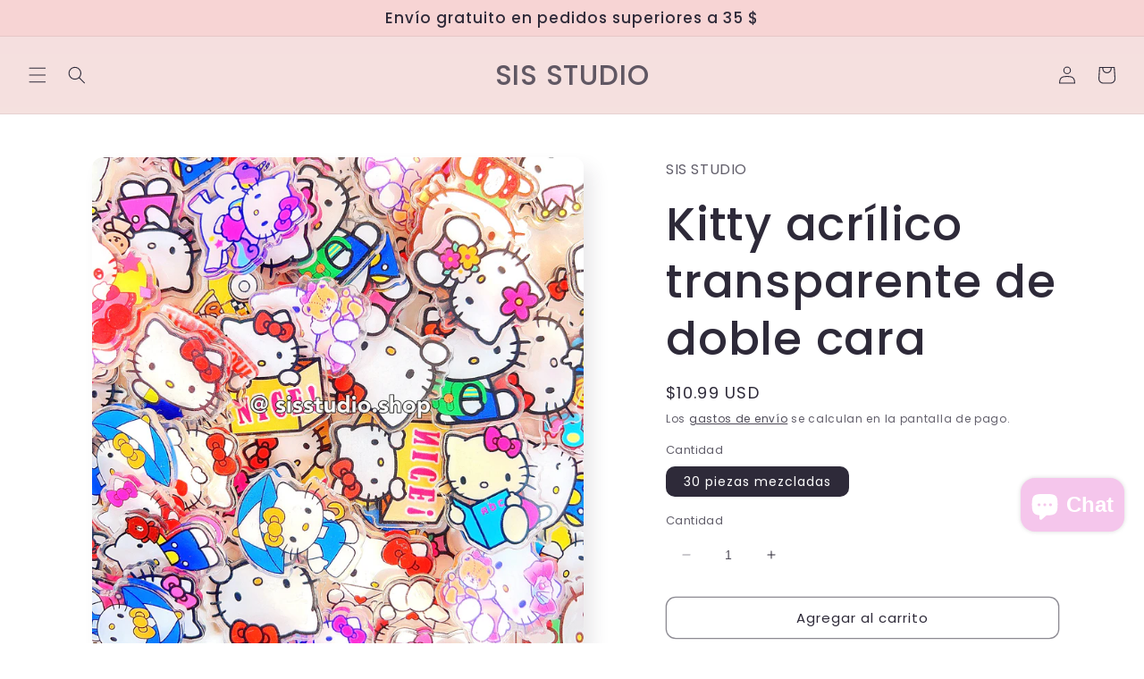

--- FILE ---
content_type: text/html; charset=utf-8
request_url: https://sisstudio.shop/es/products/copy-of-spongebob-double-side-transparent-acrylic
body_size: 83005
content:
<!doctype html>
<html class="no-js" lang="es">
  <head>
    <meta charset="utf-8">
    <meta http-equiv="X-UA-Compatible" content="IE=edge">
    <meta name="viewport" content="width=device-width,initial-scale=1">
    <meta name="theme-color" content="">
    <link rel="canonical" href="https://sisstudio.shop/es/products/copy-of-spongebob-double-side-transparent-acrylic"><link rel="preconnect" href="https://fonts.shopifycdn.com" crossorigin><title>
      Kitty acrílico transparente de doble cara
 &ndash; SIS STUDIO</title>

    
      <meta name="description" content="Categoría de producto : Material de decoración de dibujos animados. Material: Acrílico  Tamaño : Aprox. 4cm Color: Multicolor Cantidad: 30 piezas Uso: Estas son mini cosas lindas, debes pegarlas tú mismo, con bricolaje, puedes convertirlas en diferentes decoraciones. Accesorios para el cabello Pendientes Cajas del telé">
    

    

<meta property="og:site_name" content="SIS STUDIO">
<meta property="og:url" content="https://sisstudio.shop/es/products/copy-of-spongebob-double-side-transparent-acrylic">
<meta property="og:title" content="Kitty acrílico transparente de doble cara">
<meta property="og:type" content="product">
<meta property="og:description" content="Categoría de producto : Material de decoración de dibujos animados. Material: Acrílico  Tamaño : Aprox. 4cm Color: Multicolor Cantidad: 30 piezas Uso: Estas son mini cosas lindas, debes pegarlas tú mismo, con bricolaje, puedes convertirlas en diferentes decoraciones. Accesorios para el cabello Pendientes Cajas del telé"><meta property="og:image" content="http://sisstudio.shop/cdn/shop/files/IMG_8447.jpg?v=1694855844">
  <meta property="og:image:secure_url" content="https://sisstudio.shop/cdn/shop/files/IMG_8447.jpg?v=1694855844">
  <meta property="og:image:width" content="2160">
  <meta property="og:image:height" content="2160"><meta property="og:price:amount" content="10.99">
  <meta property="og:price:currency" content="USD"><meta name="twitter:card" content="summary_large_image">
<meta name="twitter:title" content="Kitty acrílico transparente de doble cara">
<meta name="twitter:description" content="Categoría de producto : Material de decoración de dibujos animados. Material: Acrílico  Tamaño : Aprox. 4cm Color: Multicolor Cantidad: 30 piezas Uso: Estas son mini cosas lindas, debes pegarlas tú mismo, con bricolaje, puedes convertirlas en diferentes decoraciones. Accesorios para el cabello Pendientes Cajas del telé">


    <script src="//sisstudio.shop/cdn/shop/t/21/assets/constants.js?v=58251544750838685771688710298" defer="defer"></script>
    <script src="//sisstudio.shop/cdn/shop/t/21/assets/pubsub.js?v=158357773527763999511688710299" defer="defer"></script>
    <script src="//sisstudio.shop/cdn/shop/t/21/assets/global.js?v=139248116715221171191688710298" defer="defer"></script><script src="//sisstudio.shop/cdn/shop/t/21/assets/animations.js?v=114255849464433187621688710297" defer="defer"></script><script>window.performance && window.performance.mark && window.performance.mark('shopify.content_for_header.start');</script><meta id="shopify-digital-wallet" name="shopify-digital-wallet" content="/54997024841/digital_wallets/dialog">
<meta name="shopify-checkout-api-token" content="2d227544711273f21677408cbe4130f4">
<meta id="in-context-paypal-metadata" data-shop-id="54997024841" data-venmo-supported="false" data-environment="production" data-locale="es_ES" data-paypal-v4="true" data-currency="USD">
<link rel="alternate" hreflang="x-default" href="https://sisstudio.shop/products/copy-of-spongebob-double-side-transparent-acrylic">
<link rel="alternate" hreflang="en" href="https://sisstudio.shop/products/copy-of-spongebob-double-side-transparent-acrylic">
<link rel="alternate" hreflang="es" href="https://sisstudio.shop/es/products/copy-of-spongebob-double-side-transparent-acrylic">
<link rel="alternate" hreflang="ja" href="https://sisstudio.shop/ja/products/copy-of-spongebob-double-side-transparent-acrylic">
<link rel="alternate" type="application/json+oembed" href="https://sisstudio.shop/es/products/copy-of-spongebob-double-side-transparent-acrylic.oembed">
<script async="async" src="/checkouts/internal/preloads.js?locale=es-US"></script>
<script id="shopify-features" type="application/json">{"accessToken":"2d227544711273f21677408cbe4130f4","betas":["rich-media-storefront-analytics"],"domain":"sisstudio.shop","predictiveSearch":true,"shopId":54997024841,"locale":"es"}</script>
<script>var Shopify = Shopify || {};
Shopify.shop = "beauty-bluez.myshopify.com";
Shopify.locale = "es";
Shopify.currency = {"active":"USD","rate":"1.0"};
Shopify.country = "US";
Shopify.theme = {"name":"Sense","id":125988143177,"schema_name":"Sense","schema_version":"10.0.0","theme_store_id":1356,"role":"main"};
Shopify.theme.handle = "null";
Shopify.theme.style = {"id":null,"handle":null};
Shopify.cdnHost = "sisstudio.shop/cdn";
Shopify.routes = Shopify.routes || {};
Shopify.routes.root = "/es/";</script>
<script type="module">!function(o){(o.Shopify=o.Shopify||{}).modules=!0}(window);</script>
<script>!function(o){function n(){var o=[];function n(){o.push(Array.prototype.slice.apply(arguments))}return n.q=o,n}var t=o.Shopify=o.Shopify||{};t.loadFeatures=n(),t.autoloadFeatures=n()}(window);</script>
<script id="shop-js-analytics" type="application/json">{"pageType":"product"}</script>
<script defer="defer" async type="module" src="//sisstudio.shop/cdn/shopifycloud/shop-js/modules/v2/client.init-shop-cart-sync_CvZOh8Af.es.esm.js"></script>
<script defer="defer" async type="module" src="//sisstudio.shop/cdn/shopifycloud/shop-js/modules/v2/chunk.common_3Rxs6Qxh.esm.js"></script>
<script type="module">
  await import("//sisstudio.shop/cdn/shopifycloud/shop-js/modules/v2/client.init-shop-cart-sync_CvZOh8Af.es.esm.js");
await import("//sisstudio.shop/cdn/shopifycloud/shop-js/modules/v2/chunk.common_3Rxs6Qxh.esm.js");

  window.Shopify.SignInWithShop?.initShopCartSync?.({"fedCMEnabled":true,"windoidEnabled":true});

</script>
<script>(function() {
  var isLoaded = false;
  function asyncLoad() {
    if (isLoaded) return;
    isLoaded = true;
    var urls = ["https:\/\/cdn.one.store\/javascript\/dist\/1.0\/jcr-widget.js?account_id=shopify:beauty-bluez.myshopify.com\u0026shop=beauty-bluez.myshopify.com","\/\/shopify.privy.com\/widget.js?shop=beauty-bluez.myshopify.com","https:\/\/cdncozyantitheft.addons.business\/js\/script_tags\/beauty-bluez\/ZoR8GLencYK3a6F4fhIX6nisoyMb3LEa.js?shop=beauty-bluez.myshopify.com"];
    for (var i = 0; i < urls.length; i++) {
      var s = document.createElement('script');
      s.type = 'text/javascript';
      s.async = true;
      s.src = urls[i];
      var x = document.getElementsByTagName('script')[0];
      x.parentNode.insertBefore(s, x);
    }
  };
  if(window.attachEvent) {
    window.attachEvent('onload', asyncLoad);
  } else {
    window.addEventListener('load', asyncLoad, false);
  }
})();</script>
<script id="__st">var __st={"a":54997024841,"offset":28800,"reqid":"200f4cc5-6b74-4799-aeb9-431d7a5f3913-1768604496","pageurl":"sisstudio.shop\/es\/products\/copy-of-spongebob-double-side-transparent-acrylic","u":"b5e8d430a015","p":"product","rtyp":"product","rid":6916138205257};</script>
<script>window.ShopifyPaypalV4VisibilityTracking = true;</script>
<script id="captcha-bootstrap">!function(){'use strict';const t='contact',e='account',n='new_comment',o=[[t,t],['blogs',n],['comments',n],[t,'customer']],c=[[e,'customer_login'],[e,'guest_login'],[e,'recover_customer_password'],[e,'create_customer']],r=t=>t.map((([t,e])=>`form[action*='/${t}']:not([data-nocaptcha='true']) input[name='form_type'][value='${e}']`)).join(','),a=t=>()=>t?[...document.querySelectorAll(t)].map((t=>t.form)):[];function s(){const t=[...o],e=r(t);return a(e)}const i='password',u='form_key',d=['recaptcha-v3-token','g-recaptcha-response','h-captcha-response',i],f=()=>{try{return window.sessionStorage}catch{return}},m='__shopify_v',_=t=>t.elements[u];function p(t,e,n=!1){try{const o=window.sessionStorage,c=JSON.parse(o.getItem(e)),{data:r}=function(t){const{data:e,action:n}=t;return t[m]||n?{data:e,action:n}:{data:t,action:n}}(c);for(const[e,n]of Object.entries(r))t.elements[e]&&(t.elements[e].value=n);n&&o.removeItem(e)}catch(o){console.error('form repopulation failed',{error:o})}}const l='form_type',E='cptcha';function T(t){t.dataset[E]=!0}const w=window,h=w.document,L='Shopify',v='ce_forms',y='captcha';let A=!1;((t,e)=>{const n=(g='f06e6c50-85a8-45c8-87d0-21a2b65856fe',I='https://cdn.shopify.com/shopifycloud/storefront-forms-hcaptcha/ce_storefront_forms_captcha_hcaptcha.v1.5.2.iife.js',D={infoText:'Protegido por hCaptcha',privacyText:'Privacidad',termsText:'Términos'},(t,e,n)=>{const o=w[L][v],c=o.bindForm;if(c)return c(t,g,e,D).then(n);var r;o.q.push([[t,g,e,D],n]),r=I,A||(h.body.append(Object.assign(h.createElement('script'),{id:'captcha-provider',async:!0,src:r})),A=!0)});var g,I,D;w[L]=w[L]||{},w[L][v]=w[L][v]||{},w[L][v].q=[],w[L][y]=w[L][y]||{},w[L][y].protect=function(t,e){n(t,void 0,e),T(t)},Object.freeze(w[L][y]),function(t,e,n,w,h,L){const[v,y,A,g]=function(t,e,n){const i=e?o:[],u=t?c:[],d=[...i,...u],f=r(d),m=r(i),_=r(d.filter((([t,e])=>n.includes(e))));return[a(f),a(m),a(_),s()]}(w,h,L),I=t=>{const e=t.target;return e instanceof HTMLFormElement?e:e&&e.form},D=t=>v().includes(t);t.addEventListener('submit',(t=>{const e=I(t);if(!e)return;const n=D(e)&&!e.dataset.hcaptchaBound&&!e.dataset.recaptchaBound,o=_(e),c=g().includes(e)&&(!o||!o.value);(n||c)&&t.preventDefault(),c&&!n&&(function(t){try{if(!f())return;!function(t){const e=f();if(!e)return;const n=_(t);if(!n)return;const o=n.value;o&&e.removeItem(o)}(t);const e=Array.from(Array(32),(()=>Math.random().toString(36)[2])).join('');!function(t,e){_(t)||t.append(Object.assign(document.createElement('input'),{type:'hidden',name:u})),t.elements[u].value=e}(t,e),function(t,e){const n=f();if(!n)return;const o=[...t.querySelectorAll(`input[type='${i}']`)].map((({name:t})=>t)),c=[...d,...o],r={};for(const[a,s]of new FormData(t).entries())c.includes(a)||(r[a]=s);n.setItem(e,JSON.stringify({[m]:1,action:t.action,data:r}))}(t,e)}catch(e){console.error('failed to persist form',e)}}(e),e.submit())}));const S=(t,e)=>{t&&!t.dataset[E]&&(n(t,e.some((e=>e===t))),T(t))};for(const o of['focusin','change'])t.addEventListener(o,(t=>{const e=I(t);D(e)&&S(e,y())}));const B=e.get('form_key'),M=e.get(l),P=B&&M;t.addEventListener('DOMContentLoaded',(()=>{const t=y();if(P)for(const e of t)e.elements[l].value===M&&p(e,B);[...new Set([...A(),...v().filter((t=>'true'===t.dataset.shopifyCaptcha))])].forEach((e=>S(e,t)))}))}(h,new URLSearchParams(w.location.search),n,t,e,['guest_login'])})(!0,!0)}();</script>
<script integrity="sha256-4kQ18oKyAcykRKYeNunJcIwy7WH5gtpwJnB7kiuLZ1E=" data-source-attribution="shopify.loadfeatures" defer="defer" src="//sisstudio.shop/cdn/shopifycloud/storefront/assets/storefront/load_feature-a0a9edcb.js" crossorigin="anonymous"></script>
<script data-source-attribution="shopify.dynamic_checkout.dynamic.init">var Shopify=Shopify||{};Shopify.PaymentButton=Shopify.PaymentButton||{isStorefrontPortableWallets:!0,init:function(){window.Shopify.PaymentButton.init=function(){};var t=document.createElement("script");t.src="https://sisstudio.shop/cdn/shopifycloud/portable-wallets/latest/portable-wallets.es.js",t.type="module",document.head.appendChild(t)}};
</script>
<script data-source-attribution="shopify.dynamic_checkout.buyer_consent">
  function portableWalletsHideBuyerConsent(e){var t=document.getElementById("shopify-buyer-consent"),n=document.getElementById("shopify-subscription-policy-button");t&&n&&(t.classList.add("hidden"),t.setAttribute("aria-hidden","true"),n.removeEventListener("click",e))}function portableWalletsShowBuyerConsent(e){var t=document.getElementById("shopify-buyer-consent"),n=document.getElementById("shopify-subscription-policy-button");t&&n&&(t.classList.remove("hidden"),t.removeAttribute("aria-hidden"),n.addEventListener("click",e))}window.Shopify?.PaymentButton&&(window.Shopify.PaymentButton.hideBuyerConsent=portableWalletsHideBuyerConsent,window.Shopify.PaymentButton.showBuyerConsent=portableWalletsShowBuyerConsent);
</script>
<script>
  function portableWalletsCleanup(e){e&&e.src&&console.error("Failed to load portable wallets script "+e.src);var t=document.querySelectorAll("shopify-accelerated-checkout .shopify-payment-button__skeleton, shopify-accelerated-checkout-cart .wallet-cart-button__skeleton"),e=document.getElementById("shopify-buyer-consent");for(let e=0;e<t.length;e++)t[e].remove();e&&e.remove()}function portableWalletsNotLoadedAsModule(e){e instanceof ErrorEvent&&"string"==typeof e.message&&e.message.includes("import.meta")&&"string"==typeof e.filename&&e.filename.includes("portable-wallets")&&(window.removeEventListener("error",portableWalletsNotLoadedAsModule),window.Shopify.PaymentButton.failedToLoad=e,"loading"===document.readyState?document.addEventListener("DOMContentLoaded",window.Shopify.PaymentButton.init):window.Shopify.PaymentButton.init())}window.addEventListener("error",portableWalletsNotLoadedAsModule);
</script>

<script type="module" src="https://sisstudio.shop/cdn/shopifycloud/portable-wallets/latest/portable-wallets.es.js" onError="portableWalletsCleanup(this)" crossorigin="anonymous"></script>
<script nomodule>
  document.addEventListener("DOMContentLoaded", portableWalletsCleanup);
</script>

<link id="shopify-accelerated-checkout-styles" rel="stylesheet" media="screen" href="https://sisstudio.shop/cdn/shopifycloud/portable-wallets/latest/accelerated-checkout-backwards-compat.css" crossorigin="anonymous">
<style id="shopify-accelerated-checkout-cart">
        #shopify-buyer-consent {
  margin-top: 1em;
  display: inline-block;
  width: 100%;
}

#shopify-buyer-consent.hidden {
  display: none;
}

#shopify-subscription-policy-button {
  background: none;
  border: none;
  padding: 0;
  text-decoration: underline;
  font-size: inherit;
  cursor: pointer;
}

#shopify-subscription-policy-button::before {
  box-shadow: none;
}

      </style>
<script id="sections-script" data-sections="header" defer="defer" src="//sisstudio.shop/cdn/shop/t/21/compiled_assets/scripts.js?1858"></script>
<script>window.performance && window.performance.mark && window.performance.mark('shopify.content_for_header.end');</script>


    <style data-shopify>
      @font-face {
  font-family: Poppins;
  font-weight: 400;
  font-style: normal;
  font-display: swap;
  src: url("//sisstudio.shop/cdn/fonts/poppins/poppins_n4.0ba78fa5af9b0e1a374041b3ceaadf0a43b41362.woff2") format("woff2"),
       url("//sisstudio.shop/cdn/fonts/poppins/poppins_n4.214741a72ff2596839fc9760ee7a770386cf16ca.woff") format("woff");
}

      @font-face {
  font-family: Poppins;
  font-weight: 700;
  font-style: normal;
  font-display: swap;
  src: url("//sisstudio.shop/cdn/fonts/poppins/poppins_n7.56758dcf284489feb014a026f3727f2f20a54626.woff2") format("woff2"),
       url("//sisstudio.shop/cdn/fonts/poppins/poppins_n7.f34f55d9b3d3205d2cd6f64955ff4b36f0cfd8da.woff") format("woff");
}

      @font-face {
  font-family: Poppins;
  font-weight: 400;
  font-style: italic;
  font-display: swap;
  src: url("//sisstudio.shop/cdn/fonts/poppins/poppins_i4.846ad1e22474f856bd6b81ba4585a60799a9f5d2.woff2") format("woff2"),
       url("//sisstudio.shop/cdn/fonts/poppins/poppins_i4.56b43284e8b52fc64c1fd271f289a39e8477e9ec.woff") format("woff");
}

      @font-face {
  font-family: Poppins;
  font-weight: 700;
  font-style: italic;
  font-display: swap;
  src: url("//sisstudio.shop/cdn/fonts/poppins/poppins_i7.42fd71da11e9d101e1e6c7932199f925f9eea42d.woff2") format("woff2"),
       url("//sisstudio.shop/cdn/fonts/poppins/poppins_i7.ec8499dbd7616004e21155106d13837fff4cf556.woff") format("woff");
}

      @font-face {
  font-family: Poppins;
  font-weight: 500;
  font-style: normal;
  font-display: swap;
  src: url("//sisstudio.shop/cdn/fonts/poppins/poppins_n5.ad5b4b72b59a00358afc706450c864c3c8323842.woff2") format("woff2"),
       url("//sisstudio.shop/cdn/fonts/poppins/poppins_n5.33757fdf985af2d24b32fcd84c9a09224d4b2c39.woff") format("woff");
}


      
        :root,
        .color-inverse {
          --color-background: 255,255,255;
        
          --gradient-background: #ffffff;
        
        --color-foreground: 46,42,57;
        --color-shadow: 46,42,57;
        --color-button: 255,255,255;
        --color-button-text: 46,42,57;
        --color-secondary-button: 255,255,255;
        --color-secondary-button-text: 46,42,57;
        --color-link: 46,42,57;
        --color-badge-foreground: 46,42,57;
        --color-badge-background: 255,255,255;
        --color-badge-border: 46,42,57;
        --payment-terms-background-color: rgb(255 255 255);
      }
      
        
        .color-accent-2 {
          --color-background: 94,54,83;
        
          --gradient-background: linear-gradient(320deg, rgba(134, 16, 106, 1), rgba(94, 54, 83, 1) 100%);
        
        --color-foreground: 253,251,247;
        --color-shadow: 46,42,57;
        --color-button: 253,251,247;
        --color-button-text: 94,54,83;
        --color-secondary-button: 94,54,83;
        --color-secondary-button-text: 253,251,247;
        --color-link: 253,251,247;
        --color-badge-foreground: 253,251,247;
        --color-badge-background: 94,54,83;
        --color-badge-border: 253,251,247;
        --payment-terms-background-color: rgb(94 54 83);
      }
      
        
        .color-accent-1 {
          --color-background: 155,4,111;
        
          --gradient-background: #9b046f;
        
        --color-foreground: 253,251,247;
        --color-shadow: 46,42,57;
        --color-button: 253,251,247;
        --color-button-text: 155,4,111;
        --color-secondary-button: 155,4,111;
        --color-secondary-button-text: 253,251,247;
        --color-link: 253,251,247;
        --color-badge-foreground: 253,251,247;
        --color-badge-background: 155,4,111;
        --color-badge-border: 253,251,247;
        --payment-terms-background-color: rgb(155 4 111);
      }
      
        
        .color-background-2 {
          --color-background: 245,198,236;
        
          --gradient-background: linear-gradient(0deg, rgba(255, 255, 255, 1), rgba(255, 224, 218, 1) 25%, rgba(215, 255, 137, 1) 100%);
        
        --color-foreground: 46,42,57;
        --color-shadow: 46,42,57;
        --color-button: 46,42,57;
        --color-button-text: 237,255,167;
        --color-secondary-button: 245,198,236;
        --color-secondary-button-text: 46,42,57;
        --color-link: 46,42,57;
        --color-badge-foreground: 46,42,57;
        --color-badge-background: 245,198,236;
        --color-badge-border: 46,42,57;
        --payment-terms-background-color: rgb(245 198 236);
      }
      
        
        .color-background-1 {
          --color-background: 253,251,247;
        
          --gradient-background: linear-gradient(180deg, rgba(246, 223, 223, 1), rgba(241, 235, 226, 1) 100%);
        
        --color-foreground: 46,42,57;
        --color-shadow: 46,42,57;
        --color-button: 155,4,111;
        --color-button-text: 253,251,247;
        --color-secondary-button: 253,251,247;
        --color-secondary-button-text: 46,42,57;
        --color-link: 46,42,57;
        --color-badge-foreground: 46,42,57;
        --color-badge-background: 253,251,247;
        --color-badge-border: 46,42,57;
        --payment-terms-background-color: rgb(253 251 247);
      }
      
        
        .color-scheme-0fe9c97d-74e9-40b1-ad82-26a373175916 {
          --color-background: 255,255,255;
        
          --gradient-background: #ffffff;
        
        --color-foreground: 46,42,57;
        --color-shadow: 46,42,57;
        --color-button: 253,251,247;
        --color-button-text: 94,54,83;
        --color-secondary-button: 255,255,255;
        --color-secondary-button-text: 100,9,74;
        --color-link: 100,9,74;
        --color-badge-foreground: 46,42,57;
        --color-badge-background: 255,255,255;
        --color-badge-border: 46,42,57;
        --payment-terms-background-color: rgb(255 255 255);
      }
      
        
        .color-scheme-a5fedc3d-2a01-43cd-8466-5326f2053ac2 {
          --color-background: 255,255,255;
        
          --gradient-background: linear-gradient(219deg, rgba(243, 187, 187, 0.62) 100%, rgba(168, 255, 251, 1) 100%);
        
        --color-foreground: 46,42,57;
        --color-shadow: 46,42,57;
        --color-button: 255,255,255;
        --color-button-text: 46,42,57;
        --color-secondary-button: 255,255,255;
        --color-secondary-button-text: 46,42,57;
        --color-link: 46,42,57;
        --color-badge-foreground: 46,42,57;
        --color-badge-background: 255,255,255;
        --color-badge-border: 46,42,57;
        --payment-terms-background-color: rgb(255 255 255);
      }
      

      body, .color-inverse, .color-accent-2, .color-accent-1, .color-background-2, .color-background-1, .color-scheme-0fe9c97d-74e9-40b1-ad82-26a373175916, .color-scheme-a5fedc3d-2a01-43cd-8466-5326f2053ac2 {
        color: rgba(var(--color-foreground), 0.75);
        background-color: rgb(var(--color-background));
      }

      :root {
        --font-body-family: Poppins, sans-serif;
        --font-body-style: normal;
        --font-body-weight: 400;
        --font-body-weight-bold: 700;

        --font-heading-family: Poppins, sans-serif;
        --font-heading-style: normal;
        --font-heading-weight: 500;

        --font-body-scale: 1.0;
        --font-heading-scale: 1.3;

        --media-padding: px;
        --media-border-opacity: 0.1;
        --media-border-width: 0px;
        --media-radius: 12px;
        --media-shadow-opacity: 0.1;
        --media-shadow-horizontal-offset: 10px;
        --media-shadow-vertical-offset: 12px;
        --media-shadow-blur-radius: 20px;
        --media-shadow-visible: 1;

        --page-width: 120rem;
        --page-width-margin: 0rem;

        --product-card-image-padding: 0.0rem;
        --product-card-corner-radius: 0.0rem;
        --product-card-text-alignment: center;
        --product-card-border-width: 0.0rem;
        --product-card-border-opacity: 0.0;
        --product-card-shadow-opacity: 0.0;
        --product-card-shadow-visible: 0;
        --product-card-shadow-horizontal-offset: 1.0rem;
        --product-card-shadow-vertical-offset: 1.0rem;
        --product-card-shadow-blur-radius: 0.0rem;

        --collection-card-image-padding: 0.0rem;
        --collection-card-corner-radius: 1.2rem;
        --collection-card-text-alignment: center;
        --collection-card-border-width: 0.0rem;
        --collection-card-border-opacity: 0.1;
        --collection-card-shadow-opacity: 0.05;
        --collection-card-shadow-visible: 1;
        --collection-card-shadow-horizontal-offset: 1.0rem;
        --collection-card-shadow-vertical-offset: 1.0rem;
        --collection-card-shadow-blur-radius: 3.5rem;

        --blog-card-image-padding: 0.0rem;
        --blog-card-corner-radius: 1.2rem;
        --blog-card-text-alignment: center;
        --blog-card-border-width: 0.0rem;
        --blog-card-border-opacity: 0.1;
        --blog-card-shadow-opacity: 0.05;
        --blog-card-shadow-visible: 1;
        --blog-card-shadow-horizontal-offset: 1.0rem;
        --blog-card-shadow-vertical-offset: 1.0rem;
        --blog-card-shadow-blur-radius: 3.5rem;

        --badge-corner-radius: 2.0rem;

        --popup-border-width: 1px;
        --popup-border-opacity: 0.1;
        --popup-corner-radius: 22px;
        --popup-shadow-opacity: 0.1;
        --popup-shadow-horizontal-offset: 10px;
        --popup-shadow-vertical-offset: 12px;
        --popup-shadow-blur-radius: 20px;

        --drawer-border-width: 1px;
        --drawer-border-opacity: 0.1;
        --drawer-shadow-opacity: 0.0;
        --drawer-shadow-horizontal-offset: 0px;
        --drawer-shadow-vertical-offset: 4px;
        --drawer-shadow-blur-radius: 5px;

        --spacing-sections-desktop: 36px;
        --spacing-sections-mobile: 25px;

        --grid-desktop-vertical-spacing: 40px;
        --grid-desktop-horizontal-spacing: 40px;
        --grid-mobile-vertical-spacing: 20px;
        --grid-mobile-horizontal-spacing: 20px;

        --text-boxes-border-opacity: 0.1;
        --text-boxes-border-width: 0px;
        --text-boxes-radius: 24px;
        --text-boxes-shadow-opacity: 0.0;
        --text-boxes-shadow-visible: 0;
        --text-boxes-shadow-horizontal-offset: 10px;
        --text-boxes-shadow-vertical-offset: 12px;
        --text-boxes-shadow-blur-radius: 20px;

        --buttons-radius: 10px;
        --buttons-radius-outset: 11px;
        --buttons-border-width: 1px;
        --buttons-border-opacity: 0.55;
        --buttons-shadow-opacity: 0.0;
        --buttons-shadow-visible: 0;
        --buttons-shadow-horizontal-offset: 0px;
        --buttons-shadow-vertical-offset: 4px;
        --buttons-shadow-blur-radius: 5px;
        --buttons-border-offset: 0.3px;

        --inputs-radius: 10px;
        --inputs-border-width: 0px;
        --inputs-border-opacity: 0.55;
        --inputs-shadow-opacity: 0.0;
        --inputs-shadow-horizontal-offset: 0px;
        --inputs-margin-offset: 0px;
        --inputs-shadow-vertical-offset: 4px;
        --inputs-shadow-blur-radius: 5px;
        --inputs-radius-outset: 10px;

        --variant-pills-radius: 10px;
        --variant-pills-border-width: 0px;
        --variant-pills-border-opacity: 0.1;
        --variant-pills-shadow-opacity: 0.0;
        --variant-pills-shadow-horizontal-offset: 0px;
        --variant-pills-shadow-vertical-offset: 4px;
        --variant-pills-shadow-blur-radius: 5px;
      }

      *,
      *::before,
      *::after {
        box-sizing: inherit;
      }

      html {
        box-sizing: border-box;
        font-size: calc(var(--font-body-scale) * 62.5%);
        height: 100%;
      }

      body {
        display: grid;
        grid-template-rows: auto auto 1fr auto;
        grid-template-columns: 100%;
        min-height: 100%;
        margin: 0;
        font-size: 1.5rem;
        letter-spacing: 0.06rem;
        line-height: calc(1 + 0.8 / var(--font-body-scale));
        font-family: var(--font-body-family);
        font-style: var(--font-body-style);
        font-weight: var(--font-body-weight);
      }

      @media screen and (min-width: 750px) {
        body {
          font-size: 1.6rem;
        }
      }
    </style>

    <link href="//sisstudio.shop/cdn/shop/t/21/assets/base.css?v=117828829876360325261688710297" rel="stylesheet" type="text/css" media="all" />
<link rel="preload" as="font" href="//sisstudio.shop/cdn/fonts/poppins/poppins_n4.0ba78fa5af9b0e1a374041b3ceaadf0a43b41362.woff2" type="font/woff2" crossorigin><link rel="preload" as="font" href="//sisstudio.shop/cdn/fonts/poppins/poppins_n5.ad5b4b72b59a00358afc706450c864c3c8323842.woff2" type="font/woff2" crossorigin><link
        rel="stylesheet"
        href="//sisstudio.shop/cdn/shop/t/21/assets/component-predictive-search.css?v=118923337488134913561688710298"
        media="print"
        onload="this.media='all'"
      ><script>
      document.documentElement.className = document.documentElement.className.replace('no-js', 'js');
      if (Shopify.designMode) {
        document.documentElement.classList.add('shopify-design-mode');
      }
    </script>
  <!-- BEGIN app block: shopify://apps/mlv-auto-currency-switcher/blocks/mlveda-currencies-head/92ab730f-097e-4571-b27c-3f449e098ca3 --><link rel="stylesheet" href="https://cdnjs.cloudflare.com/ajax/libs/font-awesome/4.7.0/css/font-awesome.min.css">

<script> console.log("currencies_style metafield has values"); </script>
<style type="text/css">
{"fileName"=>"mlveda_currencies_style", "fileContent"=>"\n\n/* mlveda-currencies-switcher.iquid */\n\n\nselect#currencies {\nbackground-repeat: no-repeat;\n      background-position: right center;\n      \n    \n}\n.nice-select.open .list {\nmax-height: 250px;\noverflow-y: auto;\n}\n\nselect#currencies,select#currencies1 {\n   margin-bottom: 0;\n   margin-top: 0;\n   vertical-align: middle;\n   padding-top:0px;\npadding-bottom:0px;\n   padding-right: 15px;\n   border: 0;\n-webkit-appearance:none;\n   -moz-appearance:none;\n   appearance:none;\n background-color:transparent;\n background-position:right center;\n}\nselect#currencies option{\ncolor:#000;\n   background-color:#fff;\n}\nselect#currencies:focus,select#currencies:hover{\noutline:none;border: 0;\n}\n\n\n\n\n\n\n\n\n\n\n\n\n/* mlveda-currencies-switcher.iquid */\n\n\n\n/* mlveda-currencies-flag.liquid */\n\n.nice-select {\n  -webkit-tap-highlight-color: transparent;\n  background-color: transparent !important;\n  border-radius: 0px;\n/*  comment this line border: solid 1px; */\n  border-color: inherit !important;\n  box-sizing: border-box;\n  clear: both;\n  cursor: pointer;\n  display: block;\n  /* float: left; */\n  font-family: inherit;\n  font-size: inherit;\n  font-weight: normal;\n  height: 30px;\n  line-height: 30px;\n  outline: none;\n  padding-left: 5px;\n  padding-right: 20px;\n  position: relative;\n  text-align: left !important;\n  transition: all 0.2s ease-in-out;\n  -webkit-user-select: none;\n     -moz-user-select: none;\n      -ms-user-select: none;\n          user-select: none;\n  white-space: nowrap;\n  width: 90px; }\n.nice-select:after {\n/*   border-bottom: 2px solid;\n  border-right: 2px solid; */\n/*  comment this line border-color: inherit !important; */\n/*   content: '';\n  display: block;\n  height: 5px;\n  margin-top: -4px;\n  pointer-events: none;\n  position: absolute;\n  right: 12px;\n  top: 50%;\n  -webkit-transform-origin: 66% 66%;\n          transform-origin: 66% 66%;\n  -webkit-transform: rotate(45deg);\n          transform: rotate(45deg);\n  transition: all 0.15s ease-in-out;\n  width: 5px; */}\n.nice-select.open:after {\n  -webkit-transform: rotate(-135deg);\n          transform: rotate(-135deg); }\n.nice-select.open .list {\n  opacity: 1;\n  pointer-events: auto;\n  -webkit-transform: scale(1) translateY(0);\n          transform: scale(1) translateY(0); }\n.nice-select.switch {\n  font-size: 12px;\n  height: 30px;\n  width:90px;\n  line-height: 30px; \n  display:inline-block;\n  }\n.nice-select.switch:after {\n  height: 4px;\n  width: 4px; }\n.nice-select.switch .option {\n  line-height: 30px;\n  min-height: 30px; }\n.nice-select .list {\n/*   color: #000 !important; */\n  background-color:#fff;\n  z-index: 999 !important;\n/*   width:96px !important; */\n  width:92px !important;\n  border-radius: 0px;\n  border:1px solid #e8e8e8;\n  box-sizing: border-box;\n  margin-top:0px;\n  margin-left:0px !important;\n  margin-bottom:0px !important;\n  opacity: 0;\n  overflow: hidden;\n  padding: 0;\n  pointer-events: none;\n  position: absolute;\n  top: 100%;\n  left: -1px;\n  -webkit-transform-origin: 50% 0;\n          transform-origin: 50% 0;\n  -webkit-transform: scale(0.75) translateY(-21px);\n          transform: scale(0.75) translateY(-21px);\n  transition: all 0.2s cubic-bezier(0.5, 0, 0, 1.25), opacity 0.15s ease-out;\n  z-index: 9; }\n.nice-select .option:hover {\n  background-color: #f8f8f8; }\n.nice-select .option {\n  cursor: pointer;\n   border-bottom: solid 1px #e8e8e8;\n  font-weight: 400;\n  line-height: 30px !important;\n  list-style: none;\n  margin-left: 0px !important;\n  margin-right: 0px !important;\n  height: 30px !important;\n  outline: none;\n/*   padding-left: 5px!important; */\n  padding-left: 5px;\n  padding-right: 5px;\n  text-align: left;\n  transition: all 0.2s; \n  float: left !important;\n  border-left: 0px !important;\n    border-top: 0px !important;\n    border-right: 0px !important;\n  width: 94px !important;\n  \n}\n  .nice-select .option:last-child{ border-bottom:0 none}\n.nice-select .option:hover, .nice-select .option.focus, .nice-select .option.selected.focus {\n  }\n.nice-select .option.selected {\n  font-weight: bold; }\n\n/*# sourceMappingURL=nice-select.css.map */\n\n.nice-select.switch .flags{ position:relative; top:50%; margin-top:-7px}\n\n.mldarrow:hover{\n  cursor: pointer !important; \n  }\n\n\n/* mlveda-currencies-flag.liquid */\n\n\n\n/* mlveda-currencies-styleliquid */\n\n  .nice-select .option {\n    margin-bottom: 0px;\n  }\n   .nice-select .option:last-child\n  {\n    border-bottom: 0px !important;\n    overflow:hidden !important;\n  }\n/* start flag code */\n\n     .nice-select .flags \n      {\n        display:none !important;\n      }\n      .nice-select .option\n      {\n        text-align:center !important;\n        padding-left: 0px;\n      }\n      span.mlcurrent \n      {\n        display:block !important;\n        text-align:center !important;\n      }\n      .pick_currency \n      {\n        padding-right:0px !important;\n      }\n\n\n/* End flag code */\n  \n         /** arroe code **/\n.mldarrow{\n     position: relative;\n    right: 10px;\n  }\n  .nice-select{\n    display:inline-block !important;\n    \n    padding-right:0px !important;\n    \n  }\n   /** end arroe code **/ \n  \n/* start border code */\n\n      .pick_currency \n      {\n        border: 0 !important;\n        border-color: unset !important;\n      }\n      .nice-select .list \n      {\n        border: 0 !important;\n        border-color: unset !important;\n      }\n      .nice-select .option \n      {\n        border: 0 !important;\n        border-color: unset !important;\n      }\n\n/* end border code */\n\n/* switcher color,Font-size code */\n\n  .pick_currency \n      {\n        color: inherit !important;\n        background-color: inherit !important;\n      }\n      .pick_currency:hover\n      {\n        color: inherit !important;\n        background-color: inherit !important;\n      }\n      .nice-select\n      {\n        font-size:  !important;\n      }\n      .nice-select .option \n      {\n         color: inherit !important;\n         background-color: inherit !important;\n      }\n      .nice-select .option:hover \n      {\n        color: inherit !important;\n         background-color: inherit !important;\n      }\n        .nice-select .list \n      {\n         background-color: inherit !important;\n      } \n  \n/* End switcher color code */\n  \n/* Cart message code */\n  .mlvedaCartNote\n  {\n    max-width: 1200px;\n    margin: 0 auto;\n    margin-top: 25px;\n    padding: 40px !important;\n    text-align: justify;\n  }\n\n  .mlvedaCartNote\n  {\n    color: inherit !important;\n    background-color: inherit !important;\n/*     display:block !important; */\n  }\n \n/* End Cart message code */\n  \n \n  /*when backgroundcolor is inherit code */\n\n   .nice-select .list \n      {\n         background-color: #fff !important;\n/*         color:#000 !important; */\n      } \n  \n  \n/*   \n  \n   .nice-select .list:hover, .pick_currency:hover \n      {\n         background-color: #fff !important;\n       \n      } \n  \n   */\n/*End when backgroundcolor is inherit code */\n  \n     \n  /* Currencysymbol functionality  */\n  \n   .nice-select{\n    width: 81px;\n   }\n  \n/* EndCurrencysymbol functionality  */\n\n/* Switcher shadow style  */\n   \n  /* EndSwitcher shadow style  */ \n   \n\n/* mlveda-currencies-styleliquid */\n.circle{background-image:url(https://d38dvuoodjuw9x.cloudfront.net/circle.png);background-repeat:no-repeat;display:block;transform:scale(.4);transform-origin:0 0;width:64px;height:64px;background-position:-818px -818px}.pick_currency .nice-select .circle-aed{width:64px!important;height:64px!important;background-position:-2px -2px!important;background-size:unset!important}.pick_currency .nice-select .circle-afn{width:64px!important;height:64px!important;background-position:-70px -2px!important;background-size:unset!important}.pick_currency .nice-select .circle-all{width:64px!important;height:64px!important;background-position:-138px -2px!important;background-size:unset!important}.pick_currency .nice-select .circle-amd{width:64px!important;height:64px!important;background-position:-206px -2px!important;background-size:unset!important}.pick_currency .nice-select .circle-ang{width:64px!important;height:64px!important;background-position:-274px -2px!important;background-size:unset!important}.pick_currency .nice-select .circle-aoa{width:64px!important;height:64px!important;background-position:-342px -2px!important;background-size:unset!important}.pick_currency .nice-select .circle-ars{width:64px!important;height:64px!important;background-position:-410px -2px!important;background-size:unset!important}.pick_currency .nice-select .circle-aud{width:64px!important;height:64px!important;background-position:-478px -2px!important;background-size:unset!important}.pick_currency .nice-select .circle-awg{width:64px!important;height:64px!important;background-position:-546px -2px!important;background-size:unset!important}.pick_currency .nice-select .circle-azn{width:64px!important;height:64px!important;background-position:-614px -2px!important;background-size:unset!important}.pick_currency .nice-select .circle-bam{width:64px!important;height:64px!important;background-position:-682px -2px!important;background-size:unset!important}.pick_currency .nice-select .circle-bbd{width:64px!important;height:64px!important;background-position:-750px -2px!important;background-size:unset!important}.pick_currency .nice-select .circle-bdt{width:64px!important;height:64px!important;background-position:-818px -2px!important;background-size:unset!important}.pick_currency .nice-select .circle-bgn{width:64px!important;height:64px!important;background-position:-2px -70px!important;background-size:unset!important}.pick_currency .nice-select .circle-bhd{width:64px!important;height:64px!important;background-position:-70px -70px!important;background-size:unset!important}.pick_currency .nice-select .circle-bif{width:64px!important;height:64px!important;background-position:-138px -70px!important;background-size:unset!important}.pick_currency .nice-select .circle-bmd{width:64px!important;height:64px!important;background-position:-206px -70px!important;background-size:unset!important}.pick_currency .nice-select .circle-bnd{width:64px!important;height:64px!important;background-position:-274px -70px!important;background-size:unset!important}.pick_currency .nice-select .circle-bob{width:64px!important;height:64px!important;background-position:-342px -70px!important;background-size:unset!important}.pick_currency .nice-select .circle-brl{width:64px!important;height:64px!important;background-position:-410px -70px!important;background-size:unset!important}.pick_currency .nice-select .circle-bsd{width:64px!important;height:64px!important;background-position:-478px -70px!important;background-size:unset!important}.pick_currency .nice-select .circle-btn{width:64px!important;height:64px!important;background-position:-546px -70px!important;background-size:unset!important}.pick_currency .nice-select .circle-bwp{width:64px!important;height:64px!important;background-position:-614px -70px!important;background-size:unset!important}.pick_currency .nice-select .circle-byn{width:64px!important;height:64px!important;background-position:-682px -70px!important;background-size:unset!important}.pick_currency .nice-select .circle-byr{width:64px!important;height:64px!important;background-position:-750px -70px!important;background-size:unset!important}.pick_currency .nice-select .circle-bzd{width:64px!important;height:64px!important;background-position:-818px -70px!important;background-size:unset!important}.pick_currency .nice-select .circle-cad{width:64px!important;height:64px!important;background-position:-2px -138px!important;background-size:unset!important}.pick_currency .nice-select .circle-cdf{width:64px!important;height:64px!important;background-position:-70px -138px!important;background-size:unset!important}.pick_currency .nice-select .circle-chf{width:64px!important;height:64px!important;background-position:-138px -138px!important;background-size:unset!important}.pick_currency .nice-select .circle-clp{width:64px!important;height:64px!important;background-position:-206px -138px!important;background-size:unset!important}.pick_currency .nice-select .circle-cnh{width:64px!important;height:64px!important;background-position:-274px -138px!important;background-size:unset!important}.pick_currency .nice-select .circle-cny{width:64px!important;height:64px!important;background-position:-342px -138px!important;background-size:unset!important}.pick_currency .nice-select .circle-cop{width:64px!important;height:64px!important;background-position:-410px -138px!important;background-size:unset!important}.pick_currency .nice-select .circle-crc{width:64px!important;height:64px!important;background-position:-478px -138px!important;background-size:unset!important}.pick_currency .nice-select .circle-cuc{width:64px!important;height:64px!important;background-position:-546px -138px!important;background-size:unset!important}.pick_currency .nice-select .circle-cup{width:64px!important;height:64px!important;background-position:-614px -138px!important;background-size:unset!important}.pick_currency .nice-select .circle-cve{width:64px!important;height:64px!important;background-position:-682px -138px!important;background-size:unset!important}.pick_currency .nice-select .circle-czk{width:64px!important;height:64px!important;background-position:-750px -138px!important;background-size:unset!important}.pick_currency .nice-select .circle-djf{width:64px!important;height:64px!important;background-position:-818px -138px!important;background-size:unset!important}.pick_currency .nice-select .circle-dkk{width:64px!important;height:64px!important;background-position:-2px -206px!important;background-size:unset!important}.pick_currency .nice-select .circle-dop{width:64px!important;height:64px!important;background-position:-70px -206px!important;background-size:unset!important}.pick_currency .nice-select .circle-dzd{width:64px!important;height:64px!important;background-position:-138px -206px!important;background-size:unset!important}.pick_currency .nice-select .circle-egp{width:64px!important;height:64px!important;background-position:-206px -206px!important;background-size:unset!important}.pick_currency .nice-select .circle-ern{width:64px!important;height:64px!important;background-position:-274px -206px!important;background-size:unset!important}.pick_currency .nice-select .circle-etb{width:64px!important;height:64px!important;background-position:-342px -206px!important;background-size:unset!important}.pick_currency .nice-select .circle-eur{width:64px!important;height:64px!important;background-position:-410px -206px!important;background-size:unset!important}.pick_currency .nice-select .circle-fjd{width:64px!important;height:64px!important;background-position:-478px -206px!important;background-size:unset!important}.pick_currency .nice-select .circle-fkp{width:64px!important;height:64px!important;background-position:-546px -206px!important;background-size:unset!important}.pick_currency .nice-select .circle-gbp{width:64px!important;height:64px!important;background-position:-614px -206px!important;background-size:unset!important}.pick_currency .nice-select .circle-gel{width:64px!important;height:64px!important;background-position:-682px -206px!important;background-size:unset!important}.pick_currency .nice-select .circle-ggp{width:64px!important;height:64px!important;background-position:-750px -206px!important;background-size:unset!important}.pick_currency .nice-select .circle-ghs{width:64px!important;height:64px!important;background-position:-818px -206px!important;background-size:unset!important}.pick_currency .nice-select .circle-gip{width:64px!important;height:64px!important;background-position:-2px -274px!important;background-size:unset!important}.pick_currency .nice-select .circle-gmd{width:64px!important;height:64px!important;background-position:-70px -274px!important;background-size:unset!important}.pick_currency .nice-select .circle-gnf{width:64px!important;height:64px!important;background-position:-138px -274px!important;background-size:unset!important}.pick_currency .nice-select .circle-gtq{width:64px!important;height:64px!important;background-position:-206px -274px!important;background-size:unset!important}.pick_currency .nice-select .circle-gyd{width:64px!important;height:64px!important;background-position:-274px -274px!important;background-size:unset!important}.pick_currency .nice-select .circle-hkd{width:64px!important;height:64px!important;background-position:-342px -274px!important;background-size:unset!important}.pick_currency .nice-select .circle-hnl{width:64px!important;height:64px!important;background-position:-410px -274px!important;background-size:unset!important}.pick_currency .nice-select .circle-hrk{width:64px!important;height:64px!important;background-position:-478px -274px!important;background-size:unset!important}.pick_currency .nice-select .circle-htg{width:64px!important;height:64px!important;background-position:-546px -274px!important;background-size:unset!important}.pick_currency .nice-select .circle-huf{width:64px!important;height:64px!important;background-position:-614px -274px!important;background-size:unset!important}.pick_currency .nice-select .circle-idr{width:64px!important;height:64px!important;background-position:-682px -274px!important;background-size:unset!important}.pick_currency .nice-select .circle-ils{width:64px!important;height:64px!important;background-position:-750px -274px!important;background-size:unset!important}.pick_currency .nice-select .circle-imp{width:64px!important;height:64px!important;background-position:-818px -274px!important;background-size:unset!important}.pick_currency .nice-select .circle-inr{width:64px!important;height:64px!important;background-position:-2px -342px!important;background-size:unset!important}.pick_currency .nice-select .circle-iqd{width:64px!important;height:64px!important;background-position:-70px -342px!important;background-size:unset!important}.pick_currency .nice-select .circle-irr{width:64px!important;height:64px!important;background-position:-138px -342px!important;background-size:unset!important}.pick_currency .nice-select .circle-isk{width:64px!important;height:64px!important;background-position:-206px -342px!important;background-size:unset!important}.pick_currency .nice-select .circle-jep{width:64px!important;height:64px!important;background-position:-274px -342px!important;background-size:unset!important}.pick_currency .nice-select .circle-jmd{width:64px!important;height:64px!important;background-position:-342px -342px!important;background-size:unset!important}.pick_currency .nice-select .circle-jod{width:64px!important;height:64px!important;background-position:-410px -342px!important;background-size:unset!important}.pick_currency .nice-select .circle-jpy{width:64px!important;height:64px!important;background-position:-478px -342px!important;background-size:unset!important}.pick_currency .nice-select .circle-kes{width:64px!important;height:64px!important;background-position:-546px -342px!important;background-size:unset!important}.pick_currency .nice-select .circle-kgs{width:64px!important;height:64px!important;background-position:-614px -342px!important;background-size:unset!important}.pick_currency .nice-select .circle-khr{width:64px!important;height:64px!important;background-position:-682px -342px!important;background-size:unset!important}.pick_currency .nice-select .circle-kmf{width:64px!important;height:64px!important;background-position:-750px -342px!important;background-size:unset!important}.pick_currency .nice-select .circle-kpw{width:64px!important;height:64px!important;background-position:-818px -342px!important;background-size:unset!important}.pick_currency .nice-select .circle-krw{width:64px!important;height:64px!important;background-position:-2px -410px!important;background-size:unset!important}.pick_currency .nice-select .circle-kwd{width:64px!important;height:64px!important;background-position:-70px -410px!important;background-size:unset!important}.pick_currency .nice-select .circle-kyd{width:64px!important;height:64px!important;background-position:-138px -410px!important;background-size:unset!important}.pick_currency .nice-select .circle-kzt{width:64px!important;height:64px!important;background-position:-206px -410px!important;background-size:unset!important}.pick_currency .nice-select .circle-lak{width:64px!important;height:64px!important;background-position:-274px -410px!important;background-size:unset!important}.pick_currency .nice-select .circle-lbp{width:64px!important;height:64px!important;background-position:-342px -410px!important;background-size:unset!important}.pick_currency .nice-select .circle-lkr{width:64px!important;height:64px!important;background-position:-410px -410px!important;background-size:unset!important}.pick_currency .nice-select .circle-lrd{width:64px!important;height:64px!important;background-position:-478px -410px!important;background-size:unset!important}.pick_currency .nice-select .circle-lsl{width:64px!important;height:64px!important;background-position:-546px -410px!important;background-size:unset!important}.pick_currency .nice-select .circle-lyd{width:64px!important;height:64px!important;background-position:-614px -410px!important;background-size:unset!important}.pick_currency .nice-select .circle-mad{width:64px!important;height:64px!important;background-position:-682px -410px!important;background-size:unset!important}.pick_currency .nice-select .circle-mdl{width:64px!important;height:64px!important;background-position:-750px -410px!important;background-size:unset!important}.pick_currency .nice-select .circle-mga{width:64px!important;height:64px!important;background-position:-818px -410px!important;background-size:unset!important}.pick_currency .nice-select .circle-mkd{width:64px!important;height:64px!important;background-position:-2px -478px!important;background-size:unset!important}.pick_currency .nice-select .circle-mmk{width:64px!important;height:64px!important;background-position:-70px -478px!important;background-size:unset!important}.pick_currency .nice-select .circle-mnt{width:64px!important;height:64px!important;background-position:-138px -478px!important;background-size:unset!important}.pick_currency .nice-select .circle-mop{width:64px!important;height:64px!important;background-position:-206px -478px!important;background-size:unset!important}.pick_currency .nice-select .circle-mro{width:64px!important;height:64px!important;background-position:-274px -478px!important;background-size:unset!important}.pick_currency .nice-select .circle-mru{width:64px!important;height:64px!important;background-position:-342px -478px!important;background-size:unset!important}.pick_currency .nice-select .circle-mur{width:64px!important;height:64px!important;background-position:-410px -478px!important;background-size:unset!important}.pick_currency .nice-select .circle-mvr{width:64px!important;height:64px!important;background-position:-478px -478px!important;background-size:unset!important}.pick_currency .nice-select .circle-mwk{width:64px!important;height:64px!important;background-position:-546px -478px!important;background-size:unset!important}.pick_currency .nice-select .circle-mxn{width:64px!important;height:64px!important;background-position:-614px -478px!important;background-size:unset!important}.pick_currency .nice-select .circle-myr{width:64px!important;height:64px!important;background-position:-682px -478px!important;background-size:unset!important}.pick_currency .nice-select .circle-mzn{width:64px!important;height:64px!important;background-position:-750px -478px!important;background-size:unset!important}.pick_currency .nice-select .circle-nad{width:64px!important;height:64px!important;background-position:-818px -478px!important;background-size:unset!important}.pick_currency .nice-select .circle-ngn{width:64px!important;height:64px!important;background-position:-2px -546px!important;background-size:unset!important}.pick_currency .nice-select .circle-nio{width:64px!important;height:64px!important;background-position:-70px -546px!important;background-size:unset!important}.pick_currency .nice-select .circle-nok{width:64px!important;height:64px!important;background-position:-138px -546px!important;background-size:unset!important}.pick_currency .nice-select .circle-npr{width:64px!important;height:64px!important;background-position:-206px -546px!important;background-size:unset!important}.pick_currency .nice-select .circle-ntd{width:64px!important;height:64px!important;background-position:-274px -546px!important;background-size:unset!important}.pick_currency .nice-select .circle-nzd{width:64px!important;height:64px!important;background-position:-342px -546px!important;background-size:unset!important}.pick_currency .nice-select .circle-omr{width:64px!important;height:64px!important;background-position:-410px -546px!important;background-size:unset!important}.pick_currency .nice-select .circle-pab{width:64px!important;height:64px!important;background-position:-478px -546px!important;background-size:unset!important}.pick_currency .nice-select .circle-pen{width:64px!important;height:64px!important;background-position:-546px -546px!important;background-size:unset!important}.pick_currency .nice-select .circle-pgk{width:64px!important;height:64px!important;background-position:-614px -546px!important;background-size:unset!important}.pick_currency .nice-select .circle-php{width:64px!important;height:64px!important;background-position:-682px -546px!important;background-size:unset!important}.pick_currency .nice-select .circle-pkr{width:64px!important;height:64px!important;background-position:-750px -546px!important;background-size:unset!important}.pick_currency .nice-select .circle-pln{width:64px!important;height:64px!important;background-position:-818px -546px!important;background-size:unset!important}.pick_currency .nice-select .circle-pyg{width:64px!important;height:64px!important;background-position:-2px -614px!important;background-size:unset!important}.pick_currency .nice-select .circle-qar{width:64px!important;height:64px!important;background-position:-70px -614px!important;background-size:unset!important}.pick_currency .nice-select .circle-ron{width:64px!important;height:64px!important;background-position:-138px -614px!important;background-size:unset!important}.pick_currency .nice-select .circle-rsd{width:64px!important;height:64px!important;background-position:-206px -614px!important;background-size:unset!important}.pick_currency .nice-select .circle-rub{width:64px!important;height:64px!important;background-position:-274px -614px!important;background-size:unset!important}.pick_currency .nice-select .circle-rwf{width:64px!important;height:64px!important;background-position:-342px -614px!important;background-size:unset!important}.pick_currency .nice-select .circle-sar{width:64px!important;height:64px!important;background-position:-410px -614px!important;background-size:unset!important}.pick_currency .nice-select .circle-sbd{width:64px!important;height:64px!important;background-position:-478px -614px!important;background-size:unset!important}.pick_currency .nice-select .circle-scr{width:64px!important;height:64px!important;background-position:-546px -614px!important;background-size:unset!important}.pick_currency .nice-select .circle-sdg{width:64px!important;height:64px!important;background-position:-614px -614px!important;background-size:unset!important}.pick_currency .nice-select .circle-sek{width:64px!important;height:64px!important;background-position:-682px -614px!important;background-size:unset!important}.pick_currency .nice-select .circle-sgd{width:64px!important;height:64px!important;background-position:-750px -614px!important;background-size:unset!important}.pick_currency .nice-select .circle-shp{width:64px!important;height:64px!important;background-position:-818px -614px!important;background-size:unset!important}.pick_currency .nice-select .circle-sll{width:64px!important;height:64px!important;background-position:-2px -682px!important;background-size:unset!important}.pick_currency .nice-select .circle-sos{width:64px!important;height:64px!important;background-position:-70px -682px!important;background-size:unset!important}.pick_currency .nice-select .circle-spl{width:64px!important;height:64px!important;background-position:-138px -682px!important;background-size:unset!important}.pick_currency .nice-select .circle-srd{width:64px!important;height:64px!important;background-position:-206px -682px!important;background-size:unset!important}.pick_currency .nice-select .circle-std{width:64px!important;height:64px!important;background-position:-274px -682px!important;background-size:unset!important}.pick_currency .nice-select .circle-stn{width:64px!important;height:64px!important;background-position:-342px -682px!important;background-size:unset!important}.pick_currency .nice-select .circle-svc{width:64px!important;height:64px!important;background-position:-410px -682px!important;background-size:unset!important}.pick_currency .nice-select .circle-syp{width:64px!important;height:64px!important;background-position:-478px -682px!important;background-size:unset!important}.pick_currency .nice-select .circle-szl{width:64px!important;height:64px!important;background-position:-546px -682px!important;background-size:unset!important}.pick_currency .nice-select .circle-thb{width:64px!important;height:64px!important;background-position:-614px -682px!important;background-size:unset!important}.pick_currency .nice-select .circle-tjs{width:64px!important;height:64px!important;background-position:-682px -682px!important;background-size:unset!important}.pick_currency .nice-select .circle-tmm{width:64px!important;height:64px!important;background-position:-750px -682px!important;background-size:unset!important}.pick_currency .nice-select .circle-tmt{width:64px!important;height:64px!important;background-position:-818px -682px!important;background-size:unset!important}.pick_currency .nice-select .circle-tnd{width:64px!important;height:64px!important;background-position:-2px -750px!important;background-size:unset!important}.pick_currency .nice-select .circle-top{width:64px!important;height:64px!important;background-position:-70px -750px!important;background-size:unset!important}.pick_currency .nice-select .circle-try{width:64px!important;height:64px!important;background-position:-138px -750px!important;background-size:unset!important}.pick_currency .nice-select .circle-ttd{width:64px!important;height:64px!important;background-position:-206px -750px!important;background-size:unset!important}.pick_currency .nice-select .circle-tvd{width:64px!important;height:64px!important;background-position:-274px -750px!important;background-size:unset!important}.pick_currency .nice-select .circle-twd{width:64px!important;height:64px!important;background-position:-342px -750px!important;background-size:unset!important}.pick_currency .nice-select .circle-tzs{width:64px!important;height:64px!important;background-position:-410px -750px!important;background-size:unset!important}.pick_currency .nice-select .circle-uah{width:64px!important;height:64px!important;background-position:-478px -750px!important;background-size:unset!important}.pick_currency .nice-select .circle-ugx{width:64px!important;height:64px!important;background-position:-546px -750px!important;background-size:unset!important}.pick_currency .nice-select .circle-usd{width:64px!important;height:64px!important;background-position:-614px -750px!important;background-size:unset!important}.pick_currency .nice-select .circle-uyu{width:64px!important;height:64px!important;background-position:-682px -750px!important;background-size:unset!important}.pick_currency .nice-select .circle-uzs{width:64px!important;height:64px!important;background-position:-750px -750px!important;background-size:unset!important}.pick_currency .nice-select .circle-vef{width:64px!important;height:64px!important;background-position:-818px -750px!important;background-size:unset!important}.pick_currency .nice-select .circle-ves{width:64px!important;height:64px!important;background-position:-2px -818px!important;background-size:unset!important}.pick_currency .nice-select .circle-vnd{width:64px!important;height:64px!important;background-position:-70px -818px!important;background-size:unset!important}.pick_currency .nice-select .circle-vuv{width:64px!important;height:64px!important;background-position:-138px -818px!important;background-size:unset!important}.pick_currency .nice-select .circle-wst{width:64px!important;height:64px!important;background-position:-206px -818px!important;background-size:unset!important}.pick_currency .nice-select .circle-xaf{width:64px!important;height:64px!important;background-position:-274px -818px!important;background-size:unset!important}.pick_currency .nice-select .circle-xag{width:64px!important;height:64px!important;background-position:-342px -818px!important;background-size:unset!important}.pick_currency .nice-select .circle-xau{width:64px!important;height:64px!important;background-position:-410px -818px!important;background-size:unset!important}.pick_currency .nice-select .circle-xbt{width:64px!important;height:64px!important;background-position:-478px -818px!important;background-size:unset!important}.pick_currency .nice-select .circle-xcd{width:64px!important;height:64px!important;background-position:-546px -818px!important;background-size:unset!important}.pick_currency .nice-select .circle-xdr{width:64px!important;height:64px!important;background-position:-614px -818px!important;background-size:unset!important}.pick_currency .nice-select .circle-xof{width:64px!important;height:64px!important;background-position:-682px -818px!important;background-size:unset!important}.pick_currency .nice-select .circle-xpd{width:64px!important;height:64px!important;background-position:-750px -818px!important;background-size:unset!important}.pick_currency .nice-select .circle-xpf{width:64px!important;height:64px!important;background-position:-818px -818px!important;background-size:unset!important}.pick_currency .nice-select .circle-xpt{width:64px!important;height:64px!important;background-position:-886px -2px!important;background-size:unset!important}.pick_currency .nice-select .circle-yer{width:64px!important;height:64px!important;background-position:-886px -70px!important;background-size:unset!important}.pick_currency .nice-select .circle-zar{width:64px!important;height:64px!important;background-position:-886px -138px!important;background-size:unset!important}.pick_currency .nice-select .circle-zmk{width:64px!important;height:64px!important;background-position:-886px -206px!important;background-size:unset!important}.pick_currency .nice-select .circle-zmw{width:64px!important;height:64px!important;background-position:-886px -274px!important;background-size:unset!important}.pick_currency .nice-select .circle-zwd{width:64px!important;height:64px!important;background-position:-886px -342px!important;background-size:unset!important}.rectangle{background-image:url(https://d38dvuoodjuw9x.cloudfront.net/rectangle.png);background-repeat:no-repeat;display:block;transform:scale(.56);transform-origin:0 0;width:48px;height:36px;background-position:-7px -707px}.pick_currency .nice-select .rectangle-aed{width:48px!important;height:36px!important;background-position:-7px -7px!important;background-size:unset!important}.pick_currency .nice-select .rectangle-afn{width:48px!important;height:36px!important;background-position:-69px -7px!important;background-size:unset!important}.pick_currency .nice-select .rectangle-all{width:48px!important;height:36px!important;background-position:-131px -7px!important;background-size:unset!important}.pick_currency .nice-select .rectangle-amd{width:48px!important;height:36px!important;background-position:-193px -7px!important;background-size:unset!important}.pick_currency .nice-select .rectangle-ang{width:48px!important;height:36px!important;background-position:-255px -7px!important;background-size:unset!important}.pick_currency .nice-select .rectangle-aoa{width:48px!important;height:36px!important;background-position:-317px -7px!important;background-size:unset!important}.pick_currency .nice-select .rectangle-ars{width:48px!important;height:36px!important;background-position:-379px -7px!important;background-size:unset!important}.pick_currency .nice-select .rectangle-aud{width:48px!important;height:36px!important;background-position:-441px -7px!important;background-size:unset!important}.pick_currency .nice-select .rectangle-awg{width:48px!important;height:36px!important;background-position:-503px -7px!important;background-size:unset!important}.pick_currency .nice-select .rectangle-azn{width:48px!important;height:36px!important;background-position:-565px -7px!important;background-size:unset!important}.pick_currency .nice-select .rectangle-bam{width:48px!important;height:36px!important;background-position:-627px -7px!important;background-size:unset!important}.pick_currency .nice-select .rectangle-bbd{width:48px!important;height:36px!important;background-position:-7px -57px!important;background-size:unset!important}.pick_currency .nice-select .rectangle-bdt{width:48px!important;height:36px!important;background-position:-69px -57px!important;background-size:unset!important}.pick_currency .nice-select .rectangle-bgn{width:48px!important;height:36px!important;background-position:-131px -57px!important;background-size:unset!important}.pick_currency .nice-select .rectangle-bhd{width:48px!important;height:36px!important;background-position:-193px -57px!important;background-size:unset!important}.pick_currency .nice-select .rectangle-bif{width:48px!important;height:36px!important;background-position:-255px -57px!important;background-size:unset!important}.pick_currency .nice-select .rectangle-bmd{width:48px!important;height:36px!important;background-position:-317px -57px!important;background-size:unset!important}.pick_currency .nice-select .rectangle-bnd{width:48px!important;height:36px!important;background-position:-379px -57px!important;background-size:unset!important}.pick_currency .nice-select .rectangle-bob{width:48px!important;height:36px!important;background-position:-441px -57px!important;background-size:unset!important}.pick_currency .nice-select .rectangle-brl{width:48px!important;height:36px!important;background-position:-503px -57px!important;background-size:unset!important}.pick_currency .nice-select .rectangle-bsd{width:48px!important;height:36px!important;background-position:-565px -57px!important;background-size:unset!important}.pick_currency .nice-select .rectangle-btn{width:48px!important;height:36px!important;background-position:-627px -57px!important;background-size:unset!important}.pick_currency .nice-select .rectangle-bwp{width:48px!important;height:36px!important;background-position:-7px -107px!important;background-size:unset!important}.pick_currency .nice-select .rectangle-byn{width:48px!important;height:36px!important;background-position:-69px -107px!important;background-size:unset!important}.pick_currency .nice-select .rectangle-byr{width:48px!important;height:36px!important;background-position:-131px -107px!important;background-size:unset!important}.pick_currency .nice-select .rectangle-bzd{width:48px!important;height:36px!important;background-position:-193px -107px!important;background-size:unset!important}.pick_currency .nice-select .rectangle-cad{width:48px!important;height:36px!important;background-position:-255px -107px!important;background-size:unset!important}.pick_currency .nice-select .rectangle-cdf{width:48px!important;height:36px!important;background-position:-317px -107px!important;background-size:unset!important}.pick_currency .nice-select .rectangle-chf{width:48px!important;height:36px!important;background-position:-379px -107px!important;background-size:unset!important}.pick_currency .nice-select .rectangle-clp{width:48px!important;height:36px!important;background-position:-441px -107px!important;background-size:unset!important}.pick_currency .nice-select .rectangle-cnh{width:48px!important;height:36px!important;background-position:-503px -107px!important;background-size:unset!important}.pick_currency .nice-select .rectangle-cny{width:48px!important;height:36px!important;background-position:-565px -107px!important;background-size:unset!important}.pick_currency .nice-select .rectangle-cop{width:48px!important;height:36px!important;background-position:-627px -107px!important;background-size:unset!important}.pick_currency .nice-select .rectangle-crc{width:48px!important;height:36px!important;background-position:-7px -157px!important;background-size:unset!important}.pick_currency .nice-select .rectangle-cuc{width:48px!important;height:36px!important;background-position:-69px -157px!important;background-size:unset!important}.pick_currency .nice-select .rectangle-cup{width:48px!important;height:36px!important;background-position:-131px -157px!important;background-size:unset!important}.pick_currency .nice-select .rectangle-cve{width:48px!important;height:36px!important;background-position:-193px -157px!important;background-size:unset!important}.pick_currency .nice-select .rectangle-czk{width:48px!important;height:36px!important;background-position:-255px -157px!important;background-size:unset!important}.pick_currency .nice-select .rectangle-djf{width:48px!important;height:36px!important;background-position:-317px -157px!important;background-size:unset!important}.pick_currency .nice-select .rectangle-dkk{width:48px!important;height:36px!important;background-position:-379px -157px!important;background-size:unset!important}.pick_currency .nice-select .rectangle-dop{width:48px!important;height:36px!important;background-position:-441px -157px!important;background-size:unset!important}.pick_currency .nice-select .rectangle-dzd{width:48px!important;height:36px!important;background-position:-503px -157px!important;background-size:unset!important}.pick_currency .nice-select .rectangle-egp{width:48px!important;height:36px!important;background-position:-565px -157px!important;background-size:unset!important}.pick_currency .nice-select .rectangle-ern{width:48px!important;height:36px!important;background-position:-627px -157px!important;background-size:unset!important}.pick_currency .nice-select .rectangle-etb{width:48px!important;height:36px!important;background-position:-7px -207px!important;background-size:unset!important}.pick_currency .nice-select .rectangle-eur{width:48px!important;height:36px!important;background-position:-69px -207px!important;background-size:unset!important}.pick_currency .nice-select .rectangle-fjd{width:48px!important;height:36px!important;background-position:-131px -207px!important;background-size:unset!important}.pick_currency .nice-select .rectangle-fkp{width:48px!important;height:36px!important;background-position:-193px -207px!important;background-size:unset!important}.pick_currency .nice-select .rectangle-gbp{width:48px!important;height:36px!important;background-position:-255px -207px!important;background-size:unset!important}.pick_currency .nice-select .rectangle-gel{width:48px!important;height:36px!important;background-position:-317px -207px!important;background-size:unset!important}.pick_currency .nice-select .rectangle-ggp{width:48px!important;height:36px!important;background-position:-379px -207px!important;background-size:unset!important}.pick_currency .nice-select .rectangle-ghs{width:48px!important;height:36px!important;background-position:-441px -207px!important;background-size:unset!important}.pick_currency .nice-select .rectangle-gip{width:48px!important;height:36px!important;background-position:-503px -207px!important;background-size:unset!important}.pick_currency .nice-select .rectangle-gmd{width:48px!important;height:36px!important;background-position:-565px -207px!important;background-size:unset!important}.pick_currency .nice-select .rectangle-gnf{width:48px!important;height:36px!important;background-position:-627px -207px!important;background-size:unset!important}.pick_currency .nice-select .rectangle-gtq{width:48px!important;height:36px!important;background-position:-7px -257px!important;background-size:unset!important}.pick_currency .nice-select .rectangle-gyd{width:48px!important;height:36px!important;background-position:-69px -257px!important;background-size:unset!important}.pick_currency .nice-select .rectangle-hkd{width:48px!important;height:36px!important;background-position:-131px -257px!important;background-size:unset!important}.pick_currency .nice-select .rectangle-hnl{width:48px!important;height:36px!important;background-position:-193px -257px!important;background-size:unset!important}.pick_currency .nice-select .rectangle-hrk{width:48px!important;height:36px!important;background-position:-255px -257px!important;background-size:unset!important}.pick_currency .nice-select .rectangle-htg{width:48px!important;height:36px!important;background-position:-317px -257px!important;background-size:unset!important}.pick_currency .nice-select .rectangle-huf{width:48px!important;height:36px!important;background-position:-379px -257px!important;background-size:unset!important}.pick_currency .nice-select .rectangle-idr{width:48px!important;height:36px!important;background-position:-441px -257px!important;background-size:unset!important}.pick_currency .nice-select .rectangle-ils{width:48px!important;height:36px!important;background-position:-503px -257px!important;background-size:unset!important}.pick_currency .nice-select .rectangle-imp{width:48px!important;height:36px!important;background-position:-565px -257px!important;background-size:unset!important}.pick_currency .nice-select .rectangle-inr{width:48px!important;height:36px!important;background-position:-627px -257px!important;background-size:unset!important}.pick_currency .nice-select .rectangle-iqd{width:48px!important;height:36px!important;background-position:-7px -307px!important;background-size:unset!important}.pick_currency .nice-select .rectangle-irr{width:48px!important;height:36px!important;background-position:-69px -307px!important;background-size:unset!important}.pick_currency .nice-select .rectangle-isk{width:48px!important;height:36px!important;background-position:-131px -307px!important;background-size:unset!important}.pick_currency .nice-select .rectangle-jep{width:48px!important;height:36px!important;background-position:-193px -307px!important;background-size:unset!important}.pick_currency .nice-select .rectangle-jmd{width:48px!important;height:36px!important;background-position:-255px -307px!important;background-size:unset!important}.pick_currency .nice-select .rectangle-jod{width:48px!important;height:36px!important;background-position:-317px -307px!important;background-size:unset!important}.pick_currency .nice-select .rectangle-jpy{width:48px!important;height:36px!important;background-position:-379px -307px!important;background-size:unset!important}.pick_currency .nice-select .rectangle-kes{width:48px!important;height:36px!important;background-position:-441px -307px!important;background-size:unset!important}.pick_currency .nice-select .rectangle-kgs{width:48px!important;height:36px!important;background-position:-503px -307px!important;background-size:unset!important}.pick_currency .nice-select .rectangle-khr{width:48px!important;height:36px!important;background-position:-565px -307px!important;background-size:unset!important}.pick_currency .nice-select .rectangle-kmf{width:48px!important;height:36px!important;background-position:-627px -307px!important;background-size:unset!important}.pick_currency .nice-select .rectangle-kpw{width:48px!important;height:36px!important;background-position:-7px -357px!important;background-size:unset!important}.pick_currency .nice-select .rectangle-krw{width:48px!important;height:36px!important;background-position:-69px -357px!important;background-size:unset!important}.pick_currency .nice-select .rectangle-kwd{width:48px!important;height:36px!important;background-position:-131px -357px!important;background-size:unset!important}.pick_currency .nice-select .rectangle-kyd{width:48px!important;height:36px!important;background-position:-193px -357px!important;background-size:unset!important}.pick_currency .nice-select .rectangle-kzt{width:48px!important;height:36px!important;background-position:-255px -357px!important;background-size:unset!important}.pick_currency .nice-select .rectangle-lak{width:48px!important;height:36px!important;background-position:-317px -357px!important;background-size:unset!important}.pick_currency .nice-select .rectangle-lbp{width:48px!important;height:36px!important;background-position:-379px -357px!important;background-size:unset!important}.pick_currency .nice-select .rectangle-lkr{width:48px!important;height:36px!important;background-position:-441px -357px!important;background-size:unset!important}.pick_currency .nice-select .rectangle-lrd{width:48px!important;height:36px!important;background-position:-503px -357px!important;background-size:unset!important}.pick_currency .nice-select .rectangle-lsl{width:48px!important;height:36px!important;background-position:-565px -357px!important;background-size:unset!important}.pick_currency .nice-select .rectangle-lyd{width:48px!important;height:36px!important;background-position:-627px -357px!important;background-size:unset!important}.pick_currency .nice-select .rectangle-mad{width:48px!important;height:36px!important;background-position:-7px -407px!important;background-size:unset!important}.pick_currency .nice-select .rectangle-mdl{width:48px!important;height:36px!important;background-position:-69px -407px!important;background-size:unset!important}.pick_currency .nice-select .rectangle-mga{width:48px!important;height:36px!important;background-position:-131px -407px!important;background-size:unset!important}.pick_currency .nice-select .rectangle-mkd{width:48px!important;height:36px!important;background-position:-193px -407px!important;background-size:unset!important}.pick_currency .nice-select .rectangle-mmk{width:48px!important;height:36px!important;background-position:-255px -407px!important;background-size:unset!important}.pick_currency .nice-select .rectangle-mnt{width:48px!important;height:36px!important;background-position:-317px -407px!important;background-size:unset!important}.pick_currency .nice-select .rectangle-mop{width:48px!important;height:36px!important;background-position:-379px -407px!important;background-size:unset!important}.pick_currency .nice-select .rectangle-mro{width:48px!important;height:36px!important;background-position:-441px -407px!important;background-size:unset!important}.pick_currency .nice-select .rectangle-mru{width:48px!important;height:36px!important;background-position:-503px -407px!important;background-size:unset!important}.pick_currency .nice-select .rectangle-mur{width:48px!important;height:36px!important;background-position:-565px -407px!important;background-size:unset!important}.pick_currency .nice-select .rectangle-mvr{width:48px!important;height:36px!important;background-position:-627px -407px!important;background-size:unset!important}.pick_currency .nice-select .rectangle-mwk{width:48px!important;height:36px!important;background-position:-7px -457px!important;background-size:unset!important}.pick_currency .nice-select .rectangle-mxn{width:48px!important;height:36px!important;background-position:-69px -457px!important;background-size:unset!important}.pick_currency .nice-select .rectangle-myr{width:48px!important;height:36px!important;background-position:-131px -457px!important;background-size:unset!important}.pick_currency .nice-select .rectangle-mzn{width:48px!important;height:36px!important;background-position:-193px -457px!important;background-size:unset!important}.pick_currency .nice-select .rectangle-nad{width:48px!important;height:36px!important;background-position:-255px -457px!important;background-size:unset!important}.pick_currency .nice-select .rectangle-ngn{width:48px!important;height:36px!important;background-position:-317px -457px!important;background-size:unset!important}.pick_currency .nice-select .rectangle-nio{width:48px!important;height:36px!important;background-position:-379px -457px!important;background-size:unset!important}.pick_currency .nice-select .rectangle-nok{width:48px!important;height:36px!important;background-position:-441px -457px!important;background-size:unset!important}.pick_currency .nice-select .rectangle-npr{width:48px!important;height:36px!important;background-position:-503px -457px!important;background-size:unset!important}.pick_currency .nice-select .rectangle-ntd{width:48px!important;height:36px!important;background-position:-565px -457px!important;background-size:unset!important}.pick_currency .nice-select .rectangle-nzd{width:48px!important;height:36px!important;background-position:-627px -457px!important;background-size:unset!important}.pick_currency .nice-select .rectangle-omr{width:48px!important;height:36px!important;background-position:-7px -507px!important;background-size:unset!important}.pick_currency .nice-select .rectangle-pab{width:48px!important;height:36px!important;background-position:-69px -507px!important;background-size:unset!important}.pick_currency .nice-select .rectangle-pen{width:48px!important;height:36px!important;background-position:-131px -507px!important;background-size:unset!important}.pick_currency .nice-select .rectangle-pgk{width:48px!important;height:36px!important;background-position:-193px -507px!important;background-size:unset!important}.pick_currency .nice-select .rectangle-php{width:48px!important;height:36px!important;background-position:-255px -507px!important;background-size:unset!important}.pick_currency .nice-select .rectangle-pkr{width:48px!important;height:36px!important;background-position:-317px -507px!important;background-size:unset!important}.pick_currency .nice-select .rectangle-pln{width:48px!important;height:36px!important;background-position:-379px -507px!important;background-size:unset!important}.pick_currency .nice-select .rectangle-pyg{width:48px!important;height:36px!important;background-position:-441px -507px!important;background-size:unset!important}.pick_currency .nice-select .rectangle-qar{width:48px!important;height:36px!important;background-position:-503px -507px!important;background-size:unset!important}.pick_currency .nice-select .rectangle-ron{width:48px!important;height:36px!important;background-position:-565px -507px!important;background-size:unset!important}.pick_currency .nice-select .rectangle-rsd{width:48px!important;height:36px!important;background-position:-627px -507px!important;background-size:unset!important}.pick_currency .nice-select .rectangle-rub{width:48px!important;height:36px!important;background-position:-7px -557px!important;background-size:unset!important}.pick_currency .nice-select .rectangle-rwf{width:48px!important;height:36px!important;background-position:-69px -557px!important;background-size:unset!important}.pick_currency .nice-select .rectangle-sar{width:48px!important;height:36px!important;background-position:-131px -557px!important;background-size:unset!important}.pick_currency .nice-select .rectangle-sbd{width:48px!important;height:36px!important;background-position:-193px -557px!important;background-size:unset!important}.pick_currency .nice-select .rectangle-scr{width:48px!important;height:36px!important;background-position:-255px -557px!important;background-size:unset!important}.pick_currency .nice-select .rectangle-sdg{width:48px!important;height:36px!important;background-position:-317px -557px!important;background-size:unset!important}.pick_currency .nice-select .rectangle-sek{width:48px!important;height:36px!important;background-position:-379px -557px!important;background-size:unset!important}.pick_currency .nice-select .rectangle-sgd{width:48px!important;height:36px!important;background-position:-441px -557px!important;background-size:unset!important}.pick_currency .nice-select .rectangle-shp{width:48px!important;height:36px!important;background-position:-503px -557px!important;background-size:unset!important}.pick_currency .nice-select .rectangle-sll{width:48px!important;height:36px!important;background-position:-565px -557px!important;background-size:unset!important}.pick_currency .nice-select .rectangle-sos{width:48px!important;height:36px!important;background-position:-627px -557px!important;background-size:unset!important}.pick_currency .nice-select .rectangle-spl{width:48px!important;height:36px!important;background-position:-7px -607px!important;background-size:unset!important}.pick_currency .nice-select .rectangle-srd{width:48px!important;height:36px!important;background-position:-69px -607px!important;background-size:unset!important}.pick_currency .nice-select .rectangle-std{width:48px!important;height:36px!important;background-position:-131px -607px!important;background-size:unset!important}.pick_currency .nice-select .rectangle-stn{width:48px!important;height:36px!important;background-position:-193px -607px!important;background-size:unset!important}.pick_currency .nice-select .rectangle-svc{width:48px!important;height:36px!important;background-position:-255px -607px!important;background-size:unset!important}.pick_currency .nice-select .rectangle-syp{width:48px!important;height:36px!important;background-position:-317px -607px!important;background-size:unset!important}.pick_currency .nice-select .rectangle-szl{width:48px!important;height:36px!important;background-position:-379px -607px!important;background-size:unset!important}.pick_currency .nice-select .rectangle-thb{width:48px!important;height:36px!important;background-position:-441px -607px!important;background-size:unset!important}.pick_currency .nice-select .rectangle-tjs{width:48px!important;height:36px!important;background-position:-503px -607px!important;background-size:unset!important}.pick_currency .nice-select .rectangle-tmm{width:48px!important;height:36px!important;background-position:-565px -607px!important;background-size:unset!important}.pick_currency .nice-select .rectangle-tmt{width:48px!important;height:36px!important;background-position:-627px -607px!important;background-size:unset!important}.pick_currency .nice-select .rectangle-tnd{width:48px!important;height:36px!important;background-position:-7px -657px!important;background-size:unset!important}.pick_currency .nice-select .rectangle-top{width:48px!important;height:36px!important;background-position:-69px -657px!important;background-size:unset!important}.pick_currency .nice-select .rectangle-try{width:48px!important;height:36px!important;background-position:-131px -657px!important;background-size:unset!important}.pick_currency .nice-select .rectangle-ttd{width:48px!important;height:36px!important;background-position:-193px -657px!important;background-size:unset!important}.pick_currency .nice-select .rectangle-tvd{width:48px!important;height:36px!important;background-position:-255px -657px!important;background-size:unset!important}.pick_currency .nice-select .rectangle-twd{width:48px!important;height:36px!important;background-position:-317px -657px!important;background-size:unset!important}.pick_currency .nice-select .rectangle-tzs{width:48px!important;height:36px!important;background-position:-379px -657px!important;background-size:unset!important}.pick_currency .nice-select .rectangle-uah{width:48px!important;height:36px!important;background-position:-441px -657px!important;background-size:unset!important}.pick_currency .nice-select .rectangle-ugx{width:48px!important;height:36px!important;background-position:-503px -657px!important;background-size:unset!important}.pick_currency .nice-select .rectangle-usd{width:48px!important;height:36px!important;background-position:-565px -657px!important;background-size:unset!important}.pick_currency .nice-select .rectangle-uyu{width:48px!important;height:36px!important;background-position:-627px -657px!important;background-size:unset!important}.pick_currency .nice-select .rectangle-uzs{width:48px!important;height:36px!important;background-position:-689px -7px!important;background-size:unset!important}.pick_currency .nice-select .rectangle-vef{width:48px!important;height:36px!important;background-position:-689px -57px!important;background-size:unset!important}.pick_currency .nice-select .rectangle-ves{width:48px!important;height:36px!important;background-position:-689px -107px!important;background-size:unset!important}.pick_currency .nice-select .rectangle-vnd{width:48px!important;height:36px!important;background-position:-689px -157px!important;background-size:unset!important}.pick_currency .nice-select .rectangle-vuv{width:48px!important;height:36px!important;background-position:-689px -207px!important;background-size:unset!important}.pick_currency .nice-select .rectangle-wst{width:48px!important;height:36px!important;background-position:-689px -257px!important;background-size:unset!important}.pick_currency .nice-select .rectangle-xaf{width:48px!important;height:36px!important;background-position:-689px -307px!important;background-size:unset!important}.pick_currency .nice-select .rectangle-xag{width:48px!important;height:36px!important;background-position:-689px -357px!important;background-size:unset!important}.pick_currency .nice-select .rectangle-xau{width:48px!important;height:36px!important;background-position:-689px -407px!important;background-size:unset!important}.pick_currency .nice-select .rectangle-xbt{width:48px!important;height:36px!important;background-position:-689px -457px!important;background-size:unset!important}.pick_currency .nice-select .rectangle-xcd{width:48px!important;height:36px!important;background-position:-689px -507px!important;background-size:unset!important}.pick_currency .nice-select .rectangle-xdr{width:48px!important;height:36px!important;background-position:-689px -557px!important;background-size:unset!important}.pick_currency .nice-select .rectangle-xof{width:48px!important;height:36px!important;background-position:-689px -607px!important;background-size:unset!important}.pick_currency .nice-select .rectangle-xpd{width:48px!important;height:36px!important;background-position:-689px -657px!important;background-size:unset!important}.pick_currency .nice-select .rectangle-xpf{width:48px!important;height:36px!important;background-position:-7px -707px!important;background-size:unset!important}.pick_currency .nice-select .rectangle-xpt{width:48px!important;height:36px!important;background-position:-69px -707px!important;background-size:unset!important}.pick_currency .nice-select .rectangle-yer{width:48px!important;height:36px!important;background-position:-131px -707px!important;background-size:unset!important}.pick_currency .nice-select .rectangle-zar{width:48px!important;height:36px!important;background-position:-193px -707px!important;background-size:unset!important}.pick_currency .nice-select .rectangle-zmk{width:48px!important;height:36px!important;background-position:-255px -707px!important;background-size:unset!important}.pick_currency .nice-select .rectangle-zmw{width:48px!important;height:36px!important;background-position:-317px -707px!important;background-size:unset!important}.pick_currency .nice-select .rectangle-zwd{width:48px!important;height:36px!important;background-position:-379px -707px!important;background-size:unset!important}\n\n\n\n\n\n.pick_currency {\n    display: inline-block;\n  margin-right:0px;\n   position: relative;\n    left: 16px;\n    top: 8px;\n}\n.mldcustom{\n  display:none;\n}\n\n.pick_currency label{display:none !important;}\n\n@media only screen and (max-width:767px) {\n.pick_currency {\n    display: none;\n}\n.mldcustom{\n  display:inline-block !important;\n  position: relative;\n    left: 12px;\n    top: 0px;\n    padding: 12px;\n}\n.menu-drawer__submenu .pick_currency {\ndisplay: none !important;\n}\n}\n@media only screen and (max-width: 380px) {\n\n}\n \n.pick_currency .nice-select {\n    border: 0 !important;\n}\n\n\n"}


/* mlveda-currencies-switcher.iquid */


select#currencies {
background-repeat: no-repeat;
      background-position: right center;
      
    
}
.nice-select.open .list {
max-height: 250px;
overflow-y: auto;
}

select#currencies,select#currencies1 {
   margin-bottom: 0;
   margin-top: 0;
   vertical-align: middle;
   padding-top:0px;
padding-bottom:0px;
   padding-right: 15px;
   border: 0;
-webkit-appearance:none;
   -moz-appearance:none;
   appearance:none;
 background-color:transparent;
 background-position:right center;
}
select#currencies option{
color:#000;
   background-color:#fff;
}
select#currencies:focus,select#currencies:hover{
outline:none;border: 0;
}












/* mlveda-currencies-switcher.iquid */



/* mlveda-currencies-flag.liquid */

.nice-select {
  -webkit-tap-highlight-color: transparent;
  background-color: transparent !important;
  border-radius: 0px;
/*  comment this line border: solid 1px; */
  border-color: inherit !important;
  box-sizing: border-box;
  clear: both;
  cursor: pointer;
  display: block;
  /* float: left; */
  font-family: inherit;
  font-size: inherit;
  font-weight: normal;
  height: 30px;
  line-height: 30px;
  outline: none;
  padding-left: 5px;
  padding-right: 20px;
  position: relative;
  text-align: left !important;
  transition: all 0.2s ease-in-out;
  -webkit-user-select: none;
     -moz-user-select: none;
      -ms-user-select: none;
          user-select: none;
  white-space: nowrap;
  width: 90px; }
.nice-select:after {
/*   border-bottom: 2px solid;
  border-right: 2px solid; */
/*  comment this line border-color: inherit !important; */
/*   content: '';
  display: block;
  height: 5px;
  margin-top: -4px;
  pointer-events: none;
  position: absolute;
  right: 12px;
  top: 50%;
  -webkit-transform-origin: 66% 66%;
          transform-origin: 66% 66%;
  -webkit-transform: rotate(45deg);
          transform: rotate(45deg);
  transition: all 0.15s ease-in-out;
  width: 5px; */}
.nice-select.open:after {
  -webkit-transform: rotate(-135deg);
          transform: rotate(-135deg); }
.nice-select.open .list {
  opacity: 1;
  pointer-events: auto;
  -webkit-transform: scale(1) translateY(0);
          transform: scale(1) translateY(0); }
.nice-select.switch {
  font-size: 12px;
  height: 30px;
  width:90px;
  line-height: 30px; 
  display:inline-block;
  }
.nice-select.switch:after {
  height: 4px;
  width: 4px; }
.nice-select.switch .option {
  line-height: 30px;
  min-height: 30px; }
.nice-select .list {
/*   color: #000 !important; */
  background-color:#fff;
  z-index: 999 !important;
/*   width:96px !important; */
  width:92px !important;
  border-radius: 0px;
  border:1px solid #e8e8e8;
  box-sizing: border-box;
  margin-top:0px;
  margin-left:0px !important;
  margin-bottom:0px !important;
  opacity: 0;
  overflow: hidden;
  padding: 0;
  pointer-events: none;
  position: absolute;
  top: 100%;
  left: -1px;
  -webkit-transform-origin: 50% 0;
          transform-origin: 50% 0;
  -webkit-transform: scale(0.75) translateY(-21px);
          transform: scale(0.75) translateY(-21px);
  transition: all 0.2s cubic-bezier(0.5, 0, 0, 1.25), opacity 0.15s ease-out;
  z-index: 9; }
.nice-select .option:hover {
  background-color: #f8f8f8; }
.nice-select .option {
  cursor: pointer;
   border-bottom: solid 1px #e8e8e8;
  font-weight: 400;
  line-height: 30px !important;
  list-style: none;
  margin-left: 0px !important;
  margin-right: 0px !important;
  height: 30px !important;
  outline: none;
/*   padding-left: 5px!important; */
  padding-left: 5px;
  padding-right: 5px;
  text-align: left;
  transition: all 0.2s; 
  float: left !important;
  border-left: 0px !important;
    border-top: 0px !important;
    border-right: 0px !important;
  width: 94px !important;
  
}
  .nice-select .option:last-child{ border-bottom:0 none}
.nice-select .option:hover, .nice-select .option.focus, .nice-select .option.selected.focus {
  }
.nice-select .option.selected {
  font-weight: bold; }

/*# sourceMappingURL=nice-select.css.map */

.nice-select.switch .flags{ position:relative; top:50%; margin-top:-7px}

.mldarrow:hover{
  cursor: pointer !important; 
  }


/* mlveda-currencies-flag.liquid */



/* mlveda-currencies-styleliquid */

  .nice-select .option {
    margin-bottom: 0px;
  }
   .nice-select .option:last-child
  {
    border-bottom: 0px !important;
    overflow:hidden !important;
  }
/* start flag code */

     .nice-select .flags 
      {
        display:none !important;
      }
      .nice-select .option
      {
        text-align:center !important;
        padding-left: 0px;
      }
      span.mlcurrent 
      {
        display:block !important;
        text-align:center !important;
      }
      .pick_currency 
      {
        padding-right:0px !important;
      }


/* End flag code */
  
         /** arroe code **/
.mldarrow{
     position: relative;
    right: 10px;
  }
  .nice-select{
    display:inline-block !important;
    
    padding-right:0px !important;
    
  }
   /** end arroe code **/ 
  
/* start border code */

      .pick_currency 
      {
        border: 0 !important;
        border-color: unset !important;
      }
      .nice-select .list 
      {
        border: 0 !important;
        border-color: unset !important;
      }
      .nice-select .option 
      {
        border: 0 !important;
        border-color: unset !important;
      }

/* end border code */

/* switcher color,Font-size code */

  .pick_currency 
      {
        color: inherit !important;
        background-color: inherit !important;
      }
      .pick_currency:hover
      {
        color: inherit !important;
        background-color: inherit !important;
      }
      .nice-select
      {
        font-size:  !important;
      }
      .nice-select .option 
      {
         color: inherit !important;
         background-color: inherit !important;
      }
      .nice-select .option:hover 
      {
        color: inherit !important;
         background-color: inherit !important;
      }
        .nice-select .list 
      {
         background-color: inherit !important;
      } 
  
/* End switcher color code */
  
/* Cart message code */
  .mlvedaCartNote
  {
    max-width: 1200px;
    margin: 0 auto;
    margin-top: 25px;
    padding: 40px !important;
    text-align: justify;
  }

  .mlvedaCartNote
  {
    color: inherit !important;
    background-color: inherit !important;
/*     display:block !important; */
  }
 
/* End Cart message code */
  
 
  /*when backgroundcolor is inherit code */

   .nice-select .list 
      {
         background-color: #fff !important;
/*         color:#000 !important; */
      } 
  
  
/*   
  
   .nice-select .list:hover, .pick_currency:hover 
      {
         background-color: #fff !important;
       
      } 
  
   */
/*End when backgroundcolor is inherit code */
  
     
  /* Currencysymbol functionality  */
  
   .nice-select{
    width: 81px;
   }
  
/* EndCurrencysymbol functionality  */

/* Switcher shadow style  */
   
  /* EndSwitcher shadow style  */ 
   

/* mlveda-currencies-styleliquid */
.circle{background-image:url(https://d38dvuoodjuw9x.cloudfront.net/circle.png);background-repeat:no-repeat;display:block;transform:scale(.4);transform-origin:0 0;width:64px;height:64px;background-position:-818px -818px}.pick_currency .nice-select .circle-aed{width:64px!important;height:64px!important;background-position:-2px -2px!important;background-size:unset!important}.pick_currency .nice-select .circle-afn{width:64px!important;height:64px!important;background-position:-70px -2px!important;background-size:unset!important}.pick_currency .nice-select .circle-all{width:64px!important;height:64px!important;background-position:-138px -2px!important;background-size:unset!important}.pick_currency .nice-select .circle-amd{width:64px!important;height:64px!important;background-position:-206px -2px!important;background-size:unset!important}.pick_currency .nice-select .circle-ang{width:64px!important;height:64px!important;background-position:-274px -2px!important;background-size:unset!important}.pick_currency .nice-select .circle-aoa{width:64px!important;height:64px!important;background-position:-342px -2px!important;background-size:unset!important}.pick_currency .nice-select .circle-ars{width:64px!important;height:64px!important;background-position:-410px -2px!important;background-size:unset!important}.pick_currency .nice-select .circle-aud{width:64px!important;height:64px!important;background-position:-478px -2px!important;background-size:unset!important}.pick_currency .nice-select .circle-awg{width:64px!important;height:64px!important;background-position:-546px -2px!important;background-size:unset!important}.pick_currency .nice-select .circle-azn{width:64px!important;height:64px!important;background-position:-614px -2px!important;background-size:unset!important}.pick_currency .nice-select .circle-bam{width:64px!important;height:64px!important;background-position:-682px -2px!important;background-size:unset!important}.pick_currency .nice-select .circle-bbd{width:64px!important;height:64px!important;background-position:-750px -2px!important;background-size:unset!important}.pick_currency .nice-select .circle-bdt{width:64px!important;height:64px!important;background-position:-818px -2px!important;background-size:unset!important}.pick_currency .nice-select .circle-bgn{width:64px!important;height:64px!important;background-position:-2px -70px!important;background-size:unset!important}.pick_currency .nice-select .circle-bhd{width:64px!important;height:64px!important;background-position:-70px -70px!important;background-size:unset!important}.pick_currency .nice-select .circle-bif{width:64px!important;height:64px!important;background-position:-138px -70px!important;background-size:unset!important}.pick_currency .nice-select .circle-bmd{width:64px!important;height:64px!important;background-position:-206px -70px!important;background-size:unset!important}.pick_currency .nice-select .circle-bnd{width:64px!important;height:64px!important;background-position:-274px -70px!important;background-size:unset!important}.pick_currency .nice-select .circle-bob{width:64px!important;height:64px!important;background-position:-342px -70px!important;background-size:unset!important}.pick_currency .nice-select .circle-brl{width:64px!important;height:64px!important;background-position:-410px -70px!important;background-size:unset!important}.pick_currency .nice-select .circle-bsd{width:64px!important;height:64px!important;background-position:-478px -70px!important;background-size:unset!important}.pick_currency .nice-select .circle-btn{width:64px!important;height:64px!important;background-position:-546px -70px!important;background-size:unset!important}.pick_currency .nice-select .circle-bwp{width:64px!important;height:64px!important;background-position:-614px -70px!important;background-size:unset!important}.pick_currency .nice-select .circle-byn{width:64px!important;height:64px!important;background-position:-682px -70px!important;background-size:unset!important}.pick_currency .nice-select .circle-byr{width:64px!important;height:64px!important;background-position:-750px -70px!important;background-size:unset!important}.pick_currency .nice-select .circle-bzd{width:64px!important;height:64px!important;background-position:-818px -70px!important;background-size:unset!important}.pick_currency .nice-select .circle-cad{width:64px!important;height:64px!important;background-position:-2px -138px!important;background-size:unset!important}.pick_currency .nice-select .circle-cdf{width:64px!important;height:64px!important;background-position:-70px -138px!important;background-size:unset!important}.pick_currency .nice-select .circle-chf{width:64px!important;height:64px!important;background-position:-138px -138px!important;background-size:unset!important}.pick_currency .nice-select .circle-clp{width:64px!important;height:64px!important;background-position:-206px -138px!important;background-size:unset!important}.pick_currency .nice-select .circle-cnh{width:64px!important;height:64px!important;background-position:-274px -138px!important;background-size:unset!important}.pick_currency .nice-select .circle-cny{width:64px!important;height:64px!important;background-position:-342px -138px!important;background-size:unset!important}.pick_currency .nice-select .circle-cop{width:64px!important;height:64px!important;background-position:-410px -138px!important;background-size:unset!important}.pick_currency .nice-select .circle-crc{width:64px!important;height:64px!important;background-position:-478px -138px!important;background-size:unset!important}.pick_currency .nice-select .circle-cuc{width:64px!important;height:64px!important;background-position:-546px -138px!important;background-size:unset!important}.pick_currency .nice-select .circle-cup{width:64px!important;height:64px!important;background-position:-614px -138px!important;background-size:unset!important}.pick_currency .nice-select .circle-cve{width:64px!important;height:64px!important;background-position:-682px -138px!important;background-size:unset!important}.pick_currency .nice-select .circle-czk{width:64px!important;height:64px!important;background-position:-750px -138px!important;background-size:unset!important}.pick_currency .nice-select .circle-djf{width:64px!important;height:64px!important;background-position:-818px -138px!important;background-size:unset!important}.pick_currency .nice-select .circle-dkk{width:64px!important;height:64px!important;background-position:-2px -206px!important;background-size:unset!important}.pick_currency .nice-select .circle-dop{width:64px!important;height:64px!important;background-position:-70px -206px!important;background-size:unset!important}.pick_currency .nice-select .circle-dzd{width:64px!important;height:64px!important;background-position:-138px -206px!important;background-size:unset!important}.pick_currency .nice-select .circle-egp{width:64px!important;height:64px!important;background-position:-206px -206px!important;background-size:unset!important}.pick_currency .nice-select .circle-ern{width:64px!important;height:64px!important;background-position:-274px -206px!important;background-size:unset!important}.pick_currency .nice-select .circle-etb{width:64px!important;height:64px!important;background-position:-342px -206px!important;background-size:unset!important}.pick_currency .nice-select .circle-eur{width:64px!important;height:64px!important;background-position:-410px -206px!important;background-size:unset!important}.pick_currency .nice-select .circle-fjd{width:64px!important;height:64px!important;background-position:-478px -206px!important;background-size:unset!important}.pick_currency .nice-select .circle-fkp{width:64px!important;height:64px!important;background-position:-546px -206px!important;background-size:unset!important}.pick_currency .nice-select .circle-gbp{width:64px!important;height:64px!important;background-position:-614px -206px!important;background-size:unset!important}.pick_currency .nice-select .circle-gel{width:64px!important;height:64px!important;background-position:-682px -206px!important;background-size:unset!important}.pick_currency .nice-select .circle-ggp{width:64px!important;height:64px!important;background-position:-750px -206px!important;background-size:unset!important}.pick_currency .nice-select .circle-ghs{width:64px!important;height:64px!important;background-position:-818px -206px!important;background-size:unset!important}.pick_currency .nice-select .circle-gip{width:64px!important;height:64px!important;background-position:-2px -274px!important;background-size:unset!important}.pick_currency .nice-select .circle-gmd{width:64px!important;height:64px!important;background-position:-70px -274px!important;background-size:unset!important}.pick_currency .nice-select .circle-gnf{width:64px!important;height:64px!important;background-position:-138px -274px!important;background-size:unset!important}.pick_currency .nice-select .circle-gtq{width:64px!important;height:64px!important;background-position:-206px -274px!important;background-size:unset!important}.pick_currency .nice-select .circle-gyd{width:64px!important;height:64px!important;background-position:-274px -274px!important;background-size:unset!important}.pick_currency .nice-select .circle-hkd{width:64px!important;height:64px!important;background-position:-342px -274px!important;background-size:unset!important}.pick_currency .nice-select .circle-hnl{width:64px!important;height:64px!important;background-position:-410px -274px!important;background-size:unset!important}.pick_currency .nice-select .circle-hrk{width:64px!important;height:64px!important;background-position:-478px -274px!important;background-size:unset!important}.pick_currency .nice-select .circle-htg{width:64px!important;height:64px!important;background-position:-546px -274px!important;background-size:unset!important}.pick_currency .nice-select .circle-huf{width:64px!important;height:64px!important;background-position:-614px -274px!important;background-size:unset!important}.pick_currency .nice-select .circle-idr{width:64px!important;height:64px!important;background-position:-682px -274px!important;background-size:unset!important}.pick_currency .nice-select .circle-ils{width:64px!important;height:64px!important;background-position:-750px -274px!important;background-size:unset!important}.pick_currency .nice-select .circle-imp{width:64px!important;height:64px!important;background-position:-818px -274px!important;background-size:unset!important}.pick_currency .nice-select .circle-inr{width:64px!important;height:64px!important;background-position:-2px -342px!important;background-size:unset!important}.pick_currency .nice-select .circle-iqd{width:64px!important;height:64px!important;background-position:-70px -342px!important;background-size:unset!important}.pick_currency .nice-select .circle-irr{width:64px!important;height:64px!important;background-position:-138px -342px!important;background-size:unset!important}.pick_currency .nice-select .circle-isk{width:64px!important;height:64px!important;background-position:-206px -342px!important;background-size:unset!important}.pick_currency .nice-select .circle-jep{width:64px!important;height:64px!important;background-position:-274px -342px!important;background-size:unset!important}.pick_currency .nice-select .circle-jmd{width:64px!important;height:64px!important;background-position:-342px -342px!important;background-size:unset!important}.pick_currency .nice-select .circle-jod{width:64px!important;height:64px!important;background-position:-410px -342px!important;background-size:unset!important}.pick_currency .nice-select .circle-jpy{width:64px!important;height:64px!important;background-position:-478px -342px!important;background-size:unset!important}.pick_currency .nice-select .circle-kes{width:64px!important;height:64px!important;background-position:-546px -342px!important;background-size:unset!important}.pick_currency .nice-select .circle-kgs{width:64px!important;height:64px!important;background-position:-614px -342px!important;background-size:unset!important}.pick_currency .nice-select .circle-khr{width:64px!important;height:64px!important;background-position:-682px -342px!important;background-size:unset!important}.pick_currency .nice-select .circle-kmf{width:64px!important;height:64px!important;background-position:-750px -342px!important;background-size:unset!important}.pick_currency .nice-select .circle-kpw{width:64px!important;height:64px!important;background-position:-818px -342px!important;background-size:unset!important}.pick_currency .nice-select .circle-krw{width:64px!important;height:64px!important;background-position:-2px -410px!important;background-size:unset!important}.pick_currency .nice-select .circle-kwd{width:64px!important;height:64px!important;background-position:-70px -410px!important;background-size:unset!important}.pick_currency .nice-select .circle-kyd{width:64px!important;height:64px!important;background-position:-138px -410px!important;background-size:unset!important}.pick_currency .nice-select .circle-kzt{width:64px!important;height:64px!important;background-position:-206px -410px!important;background-size:unset!important}.pick_currency .nice-select .circle-lak{width:64px!important;height:64px!important;background-position:-274px -410px!important;background-size:unset!important}.pick_currency .nice-select .circle-lbp{width:64px!important;height:64px!important;background-position:-342px -410px!important;background-size:unset!important}.pick_currency .nice-select .circle-lkr{width:64px!important;height:64px!important;background-position:-410px -410px!important;background-size:unset!important}.pick_currency .nice-select .circle-lrd{width:64px!important;height:64px!important;background-position:-478px -410px!important;background-size:unset!important}.pick_currency .nice-select .circle-lsl{width:64px!important;height:64px!important;background-position:-546px -410px!important;background-size:unset!important}.pick_currency .nice-select .circle-lyd{width:64px!important;height:64px!important;background-position:-614px -410px!important;background-size:unset!important}.pick_currency .nice-select .circle-mad{width:64px!important;height:64px!important;background-position:-682px -410px!important;background-size:unset!important}.pick_currency .nice-select .circle-mdl{width:64px!important;height:64px!important;background-position:-750px -410px!important;background-size:unset!important}.pick_currency .nice-select .circle-mga{width:64px!important;height:64px!important;background-position:-818px -410px!important;background-size:unset!important}.pick_currency .nice-select .circle-mkd{width:64px!important;height:64px!important;background-position:-2px -478px!important;background-size:unset!important}.pick_currency .nice-select .circle-mmk{width:64px!important;height:64px!important;background-position:-70px -478px!important;background-size:unset!important}.pick_currency .nice-select .circle-mnt{width:64px!important;height:64px!important;background-position:-138px -478px!important;background-size:unset!important}.pick_currency .nice-select .circle-mop{width:64px!important;height:64px!important;background-position:-206px -478px!important;background-size:unset!important}.pick_currency .nice-select .circle-mro{width:64px!important;height:64px!important;background-position:-274px -478px!important;background-size:unset!important}.pick_currency .nice-select .circle-mru{width:64px!important;height:64px!important;background-position:-342px -478px!important;background-size:unset!important}.pick_currency .nice-select .circle-mur{width:64px!important;height:64px!important;background-position:-410px -478px!important;background-size:unset!important}.pick_currency .nice-select .circle-mvr{width:64px!important;height:64px!important;background-position:-478px -478px!important;background-size:unset!important}.pick_currency .nice-select .circle-mwk{width:64px!important;height:64px!important;background-position:-546px -478px!important;background-size:unset!important}.pick_currency .nice-select .circle-mxn{width:64px!important;height:64px!important;background-position:-614px -478px!important;background-size:unset!important}.pick_currency .nice-select .circle-myr{width:64px!important;height:64px!important;background-position:-682px -478px!important;background-size:unset!important}.pick_currency .nice-select .circle-mzn{width:64px!important;height:64px!important;background-position:-750px -478px!important;background-size:unset!important}.pick_currency .nice-select .circle-nad{width:64px!important;height:64px!important;background-position:-818px -478px!important;background-size:unset!important}.pick_currency .nice-select .circle-ngn{width:64px!important;height:64px!important;background-position:-2px -546px!important;background-size:unset!important}.pick_currency .nice-select .circle-nio{width:64px!important;height:64px!important;background-position:-70px -546px!important;background-size:unset!important}.pick_currency .nice-select .circle-nok{width:64px!important;height:64px!important;background-position:-138px -546px!important;background-size:unset!important}.pick_currency .nice-select .circle-npr{width:64px!important;height:64px!important;background-position:-206px -546px!important;background-size:unset!important}.pick_currency .nice-select .circle-ntd{width:64px!important;height:64px!important;background-position:-274px -546px!important;background-size:unset!important}.pick_currency .nice-select .circle-nzd{width:64px!important;height:64px!important;background-position:-342px -546px!important;background-size:unset!important}.pick_currency .nice-select .circle-omr{width:64px!important;height:64px!important;background-position:-410px -546px!important;background-size:unset!important}.pick_currency .nice-select .circle-pab{width:64px!important;height:64px!important;background-position:-478px -546px!important;background-size:unset!important}.pick_currency .nice-select .circle-pen{width:64px!important;height:64px!important;background-position:-546px -546px!important;background-size:unset!important}.pick_currency .nice-select .circle-pgk{width:64px!important;height:64px!important;background-position:-614px -546px!important;background-size:unset!important}.pick_currency .nice-select .circle-php{width:64px!important;height:64px!important;background-position:-682px -546px!important;background-size:unset!important}.pick_currency .nice-select .circle-pkr{width:64px!important;height:64px!important;background-position:-750px -546px!important;background-size:unset!important}.pick_currency .nice-select .circle-pln{width:64px!important;height:64px!important;background-position:-818px -546px!important;background-size:unset!important}.pick_currency .nice-select .circle-pyg{width:64px!important;height:64px!important;background-position:-2px -614px!important;background-size:unset!important}.pick_currency .nice-select .circle-qar{width:64px!important;height:64px!important;background-position:-70px -614px!important;background-size:unset!important}.pick_currency .nice-select .circle-ron{width:64px!important;height:64px!important;background-position:-138px -614px!important;background-size:unset!important}.pick_currency .nice-select .circle-rsd{width:64px!important;height:64px!important;background-position:-206px -614px!important;background-size:unset!important}.pick_currency .nice-select .circle-rub{width:64px!important;height:64px!important;background-position:-274px -614px!important;background-size:unset!important}.pick_currency .nice-select .circle-rwf{width:64px!important;height:64px!important;background-position:-342px -614px!important;background-size:unset!important}.pick_currency .nice-select .circle-sar{width:64px!important;height:64px!important;background-position:-410px -614px!important;background-size:unset!important}.pick_currency .nice-select .circle-sbd{width:64px!important;height:64px!important;background-position:-478px -614px!important;background-size:unset!important}.pick_currency .nice-select .circle-scr{width:64px!important;height:64px!important;background-position:-546px -614px!important;background-size:unset!important}.pick_currency .nice-select .circle-sdg{width:64px!important;height:64px!important;background-position:-614px -614px!important;background-size:unset!important}.pick_currency .nice-select .circle-sek{width:64px!important;height:64px!important;background-position:-682px -614px!important;background-size:unset!important}.pick_currency .nice-select .circle-sgd{width:64px!important;height:64px!important;background-position:-750px -614px!important;background-size:unset!important}.pick_currency .nice-select .circle-shp{width:64px!important;height:64px!important;background-position:-818px -614px!important;background-size:unset!important}.pick_currency .nice-select .circle-sll{width:64px!important;height:64px!important;background-position:-2px -682px!important;background-size:unset!important}.pick_currency .nice-select .circle-sos{width:64px!important;height:64px!important;background-position:-70px -682px!important;background-size:unset!important}.pick_currency .nice-select .circle-spl{width:64px!important;height:64px!important;background-position:-138px -682px!important;background-size:unset!important}.pick_currency .nice-select .circle-srd{width:64px!important;height:64px!important;background-position:-206px -682px!important;background-size:unset!important}.pick_currency .nice-select .circle-std{width:64px!important;height:64px!important;background-position:-274px -682px!important;background-size:unset!important}.pick_currency .nice-select .circle-stn{width:64px!important;height:64px!important;background-position:-342px -682px!important;background-size:unset!important}.pick_currency .nice-select .circle-svc{width:64px!important;height:64px!important;background-position:-410px -682px!important;background-size:unset!important}.pick_currency .nice-select .circle-syp{width:64px!important;height:64px!important;background-position:-478px -682px!important;background-size:unset!important}.pick_currency .nice-select .circle-szl{width:64px!important;height:64px!important;background-position:-546px -682px!important;background-size:unset!important}.pick_currency .nice-select .circle-thb{width:64px!important;height:64px!important;background-position:-614px -682px!important;background-size:unset!important}.pick_currency .nice-select .circle-tjs{width:64px!important;height:64px!important;background-position:-682px -682px!important;background-size:unset!important}.pick_currency .nice-select .circle-tmm{width:64px!important;height:64px!important;background-position:-750px -682px!important;background-size:unset!important}.pick_currency .nice-select .circle-tmt{width:64px!important;height:64px!important;background-position:-818px -682px!important;background-size:unset!important}.pick_currency .nice-select .circle-tnd{width:64px!important;height:64px!important;background-position:-2px -750px!important;background-size:unset!important}.pick_currency .nice-select .circle-top{width:64px!important;height:64px!important;background-position:-70px -750px!important;background-size:unset!important}.pick_currency .nice-select .circle-try{width:64px!important;height:64px!important;background-position:-138px -750px!important;background-size:unset!important}.pick_currency .nice-select .circle-ttd{width:64px!important;height:64px!important;background-position:-206px -750px!important;background-size:unset!important}.pick_currency .nice-select .circle-tvd{width:64px!important;height:64px!important;background-position:-274px -750px!important;background-size:unset!important}.pick_currency .nice-select .circle-twd{width:64px!important;height:64px!important;background-position:-342px -750px!important;background-size:unset!important}.pick_currency .nice-select .circle-tzs{width:64px!important;height:64px!important;background-position:-410px -750px!important;background-size:unset!important}.pick_currency .nice-select .circle-uah{width:64px!important;height:64px!important;background-position:-478px -750px!important;background-size:unset!important}.pick_currency .nice-select .circle-ugx{width:64px!important;height:64px!important;background-position:-546px -750px!important;background-size:unset!important}.pick_currency .nice-select .circle-usd{width:64px!important;height:64px!important;background-position:-614px -750px!important;background-size:unset!important}.pick_currency .nice-select .circle-uyu{width:64px!important;height:64px!important;background-position:-682px -750px!important;background-size:unset!important}.pick_currency .nice-select .circle-uzs{width:64px!important;height:64px!important;background-position:-750px -750px!important;background-size:unset!important}.pick_currency .nice-select .circle-vef{width:64px!important;height:64px!important;background-position:-818px -750px!important;background-size:unset!important}.pick_currency .nice-select .circle-ves{width:64px!important;height:64px!important;background-position:-2px -818px!important;background-size:unset!important}.pick_currency .nice-select .circle-vnd{width:64px!important;height:64px!important;background-position:-70px -818px!important;background-size:unset!important}.pick_currency .nice-select .circle-vuv{width:64px!important;height:64px!important;background-position:-138px -818px!important;background-size:unset!important}.pick_currency .nice-select .circle-wst{width:64px!important;height:64px!important;background-position:-206px -818px!important;background-size:unset!important}.pick_currency .nice-select .circle-xaf{width:64px!important;height:64px!important;background-position:-274px -818px!important;background-size:unset!important}.pick_currency .nice-select .circle-xag{width:64px!important;height:64px!important;background-position:-342px -818px!important;background-size:unset!important}.pick_currency .nice-select .circle-xau{width:64px!important;height:64px!important;background-position:-410px -818px!important;background-size:unset!important}.pick_currency .nice-select .circle-xbt{width:64px!important;height:64px!important;background-position:-478px -818px!important;background-size:unset!important}.pick_currency .nice-select .circle-xcd{width:64px!important;height:64px!important;background-position:-546px -818px!important;background-size:unset!important}.pick_currency .nice-select .circle-xdr{width:64px!important;height:64px!important;background-position:-614px -818px!important;background-size:unset!important}.pick_currency .nice-select .circle-xof{width:64px!important;height:64px!important;background-position:-682px -818px!important;background-size:unset!important}.pick_currency .nice-select .circle-xpd{width:64px!important;height:64px!important;background-position:-750px -818px!important;background-size:unset!important}.pick_currency .nice-select .circle-xpf{width:64px!important;height:64px!important;background-position:-818px -818px!important;background-size:unset!important}.pick_currency .nice-select .circle-xpt{width:64px!important;height:64px!important;background-position:-886px -2px!important;background-size:unset!important}.pick_currency .nice-select .circle-yer{width:64px!important;height:64px!important;background-position:-886px -70px!important;background-size:unset!important}.pick_currency .nice-select .circle-zar{width:64px!important;height:64px!important;background-position:-886px -138px!important;background-size:unset!important}.pick_currency .nice-select .circle-zmk{width:64px!important;height:64px!important;background-position:-886px -206px!important;background-size:unset!important}.pick_currency .nice-select .circle-zmw{width:64px!important;height:64px!important;background-position:-886px -274px!important;background-size:unset!important}.pick_currency .nice-select .circle-zwd{width:64px!important;height:64px!important;background-position:-886px -342px!important;background-size:unset!important}.rectangle{background-image:url(https://d38dvuoodjuw9x.cloudfront.net/rectangle.png);background-repeat:no-repeat;display:block;transform:scale(.56);transform-origin:0 0;width:48px;height:36px;background-position:-7px -707px}.pick_currency .nice-select .rectangle-aed{width:48px!important;height:36px!important;background-position:-7px -7px!important;background-size:unset!important}.pick_currency .nice-select .rectangle-afn{width:48px!important;height:36px!important;background-position:-69px -7px!important;background-size:unset!important}.pick_currency .nice-select .rectangle-all{width:48px!important;height:36px!important;background-position:-131px -7px!important;background-size:unset!important}.pick_currency .nice-select .rectangle-amd{width:48px!important;height:36px!important;background-position:-193px -7px!important;background-size:unset!important}.pick_currency .nice-select .rectangle-ang{width:48px!important;height:36px!important;background-position:-255px -7px!important;background-size:unset!important}.pick_currency .nice-select .rectangle-aoa{width:48px!important;height:36px!important;background-position:-317px -7px!important;background-size:unset!important}.pick_currency .nice-select .rectangle-ars{width:48px!important;height:36px!important;background-position:-379px -7px!important;background-size:unset!important}.pick_currency .nice-select .rectangle-aud{width:48px!important;height:36px!important;background-position:-441px -7px!important;background-size:unset!important}.pick_currency .nice-select .rectangle-awg{width:48px!important;height:36px!important;background-position:-503px -7px!important;background-size:unset!important}.pick_currency .nice-select .rectangle-azn{width:48px!important;height:36px!important;background-position:-565px -7px!important;background-size:unset!important}.pick_currency .nice-select .rectangle-bam{width:48px!important;height:36px!important;background-position:-627px -7px!important;background-size:unset!important}.pick_currency .nice-select .rectangle-bbd{width:48px!important;height:36px!important;background-position:-7px -57px!important;background-size:unset!important}.pick_currency .nice-select .rectangle-bdt{width:48px!important;height:36px!important;background-position:-69px -57px!important;background-size:unset!important}.pick_currency .nice-select .rectangle-bgn{width:48px!important;height:36px!important;background-position:-131px -57px!important;background-size:unset!important}.pick_currency .nice-select .rectangle-bhd{width:48px!important;height:36px!important;background-position:-193px -57px!important;background-size:unset!important}.pick_currency .nice-select .rectangle-bif{width:48px!important;height:36px!important;background-position:-255px -57px!important;background-size:unset!important}.pick_currency .nice-select .rectangle-bmd{width:48px!important;height:36px!important;background-position:-317px -57px!important;background-size:unset!important}.pick_currency .nice-select .rectangle-bnd{width:48px!important;height:36px!important;background-position:-379px -57px!important;background-size:unset!important}.pick_currency .nice-select .rectangle-bob{width:48px!important;height:36px!important;background-position:-441px -57px!important;background-size:unset!important}.pick_currency .nice-select .rectangle-brl{width:48px!important;height:36px!important;background-position:-503px -57px!important;background-size:unset!important}.pick_currency .nice-select .rectangle-bsd{width:48px!important;height:36px!important;background-position:-565px -57px!important;background-size:unset!important}.pick_currency .nice-select .rectangle-btn{width:48px!important;height:36px!important;background-position:-627px -57px!important;background-size:unset!important}.pick_currency .nice-select .rectangle-bwp{width:48px!important;height:36px!important;background-position:-7px -107px!important;background-size:unset!important}.pick_currency .nice-select .rectangle-byn{width:48px!important;height:36px!important;background-position:-69px -107px!important;background-size:unset!important}.pick_currency .nice-select .rectangle-byr{width:48px!important;height:36px!important;background-position:-131px -107px!important;background-size:unset!important}.pick_currency .nice-select .rectangle-bzd{width:48px!important;height:36px!important;background-position:-193px -107px!important;background-size:unset!important}.pick_currency .nice-select .rectangle-cad{width:48px!important;height:36px!important;background-position:-255px -107px!important;background-size:unset!important}.pick_currency .nice-select .rectangle-cdf{width:48px!important;height:36px!important;background-position:-317px -107px!important;background-size:unset!important}.pick_currency .nice-select .rectangle-chf{width:48px!important;height:36px!important;background-position:-379px -107px!important;background-size:unset!important}.pick_currency .nice-select .rectangle-clp{width:48px!important;height:36px!important;background-position:-441px -107px!important;background-size:unset!important}.pick_currency .nice-select .rectangle-cnh{width:48px!important;height:36px!important;background-position:-503px -107px!important;background-size:unset!important}.pick_currency .nice-select .rectangle-cny{width:48px!important;height:36px!important;background-position:-565px -107px!important;background-size:unset!important}.pick_currency .nice-select .rectangle-cop{width:48px!important;height:36px!important;background-position:-627px -107px!important;background-size:unset!important}.pick_currency .nice-select .rectangle-crc{width:48px!important;height:36px!important;background-position:-7px -157px!important;background-size:unset!important}.pick_currency .nice-select .rectangle-cuc{width:48px!important;height:36px!important;background-position:-69px -157px!important;background-size:unset!important}.pick_currency .nice-select .rectangle-cup{width:48px!important;height:36px!important;background-position:-131px -157px!important;background-size:unset!important}.pick_currency .nice-select .rectangle-cve{width:48px!important;height:36px!important;background-position:-193px -157px!important;background-size:unset!important}.pick_currency .nice-select .rectangle-czk{width:48px!important;height:36px!important;background-position:-255px -157px!important;background-size:unset!important}.pick_currency .nice-select .rectangle-djf{width:48px!important;height:36px!important;background-position:-317px -157px!important;background-size:unset!important}.pick_currency .nice-select .rectangle-dkk{width:48px!important;height:36px!important;background-position:-379px -157px!important;background-size:unset!important}.pick_currency .nice-select .rectangle-dop{width:48px!important;height:36px!important;background-position:-441px -157px!important;background-size:unset!important}.pick_currency .nice-select .rectangle-dzd{width:48px!important;height:36px!important;background-position:-503px -157px!important;background-size:unset!important}.pick_currency .nice-select .rectangle-egp{width:48px!important;height:36px!important;background-position:-565px -157px!important;background-size:unset!important}.pick_currency .nice-select .rectangle-ern{width:48px!important;height:36px!important;background-position:-627px -157px!important;background-size:unset!important}.pick_currency .nice-select .rectangle-etb{width:48px!important;height:36px!important;background-position:-7px -207px!important;background-size:unset!important}.pick_currency .nice-select .rectangle-eur{width:48px!important;height:36px!important;background-position:-69px -207px!important;background-size:unset!important}.pick_currency .nice-select .rectangle-fjd{width:48px!important;height:36px!important;background-position:-131px -207px!important;background-size:unset!important}.pick_currency .nice-select .rectangle-fkp{width:48px!important;height:36px!important;background-position:-193px -207px!important;background-size:unset!important}.pick_currency .nice-select .rectangle-gbp{width:48px!important;height:36px!important;background-position:-255px -207px!important;background-size:unset!important}.pick_currency .nice-select .rectangle-gel{width:48px!important;height:36px!important;background-position:-317px -207px!important;background-size:unset!important}.pick_currency .nice-select .rectangle-ggp{width:48px!important;height:36px!important;background-position:-379px -207px!important;background-size:unset!important}.pick_currency .nice-select .rectangle-ghs{width:48px!important;height:36px!important;background-position:-441px -207px!important;background-size:unset!important}.pick_currency .nice-select .rectangle-gip{width:48px!important;height:36px!important;background-position:-503px -207px!important;background-size:unset!important}.pick_currency .nice-select .rectangle-gmd{width:48px!important;height:36px!important;background-position:-565px -207px!important;background-size:unset!important}.pick_currency .nice-select .rectangle-gnf{width:48px!important;height:36px!important;background-position:-627px -207px!important;background-size:unset!important}.pick_currency .nice-select .rectangle-gtq{width:48px!important;height:36px!important;background-position:-7px -257px!important;background-size:unset!important}.pick_currency .nice-select .rectangle-gyd{width:48px!important;height:36px!important;background-position:-69px -257px!important;background-size:unset!important}.pick_currency .nice-select .rectangle-hkd{width:48px!important;height:36px!important;background-position:-131px -257px!important;background-size:unset!important}.pick_currency .nice-select .rectangle-hnl{width:48px!important;height:36px!important;background-position:-193px -257px!important;background-size:unset!important}.pick_currency .nice-select .rectangle-hrk{width:48px!important;height:36px!important;background-position:-255px -257px!important;background-size:unset!important}.pick_currency .nice-select .rectangle-htg{width:48px!important;height:36px!important;background-position:-317px -257px!important;background-size:unset!important}.pick_currency .nice-select .rectangle-huf{width:48px!important;height:36px!important;background-position:-379px -257px!important;background-size:unset!important}.pick_currency .nice-select .rectangle-idr{width:48px!important;height:36px!important;background-position:-441px -257px!important;background-size:unset!important}.pick_currency .nice-select .rectangle-ils{width:48px!important;height:36px!important;background-position:-503px -257px!important;background-size:unset!important}.pick_currency .nice-select .rectangle-imp{width:48px!important;height:36px!important;background-position:-565px -257px!important;background-size:unset!important}.pick_currency .nice-select .rectangle-inr{width:48px!important;height:36px!important;background-position:-627px -257px!important;background-size:unset!important}.pick_currency .nice-select .rectangle-iqd{width:48px!important;height:36px!important;background-position:-7px -307px!important;background-size:unset!important}.pick_currency .nice-select .rectangle-irr{width:48px!important;height:36px!important;background-position:-69px -307px!important;background-size:unset!important}.pick_currency .nice-select .rectangle-isk{width:48px!important;height:36px!important;background-position:-131px -307px!important;background-size:unset!important}.pick_currency .nice-select .rectangle-jep{width:48px!important;height:36px!important;background-position:-193px -307px!important;background-size:unset!important}.pick_currency .nice-select .rectangle-jmd{width:48px!important;height:36px!important;background-position:-255px -307px!important;background-size:unset!important}.pick_currency .nice-select .rectangle-jod{width:48px!important;height:36px!important;background-position:-317px -307px!important;background-size:unset!important}.pick_currency .nice-select .rectangle-jpy{width:48px!important;height:36px!important;background-position:-379px -307px!important;background-size:unset!important}.pick_currency .nice-select .rectangle-kes{width:48px!important;height:36px!important;background-position:-441px -307px!important;background-size:unset!important}.pick_currency .nice-select .rectangle-kgs{width:48px!important;height:36px!important;background-position:-503px -307px!important;background-size:unset!important}.pick_currency .nice-select .rectangle-khr{width:48px!important;height:36px!important;background-position:-565px -307px!important;background-size:unset!important}.pick_currency .nice-select .rectangle-kmf{width:48px!important;height:36px!important;background-position:-627px -307px!important;background-size:unset!important}.pick_currency .nice-select .rectangle-kpw{width:48px!important;height:36px!important;background-position:-7px -357px!important;background-size:unset!important}.pick_currency .nice-select .rectangle-krw{width:48px!important;height:36px!important;background-position:-69px -357px!important;background-size:unset!important}.pick_currency .nice-select .rectangle-kwd{width:48px!important;height:36px!important;background-position:-131px -357px!important;background-size:unset!important}.pick_currency .nice-select .rectangle-kyd{width:48px!important;height:36px!important;background-position:-193px -357px!important;background-size:unset!important}.pick_currency .nice-select .rectangle-kzt{width:48px!important;height:36px!important;background-position:-255px -357px!important;background-size:unset!important}.pick_currency .nice-select .rectangle-lak{width:48px!important;height:36px!important;background-position:-317px -357px!important;background-size:unset!important}.pick_currency .nice-select .rectangle-lbp{width:48px!important;height:36px!important;background-position:-379px -357px!important;background-size:unset!important}.pick_currency .nice-select .rectangle-lkr{width:48px!important;height:36px!important;background-position:-441px -357px!important;background-size:unset!important}.pick_currency .nice-select .rectangle-lrd{width:48px!important;height:36px!important;background-position:-503px -357px!important;background-size:unset!important}.pick_currency .nice-select .rectangle-lsl{width:48px!important;height:36px!important;background-position:-565px -357px!important;background-size:unset!important}.pick_currency .nice-select .rectangle-lyd{width:48px!important;height:36px!important;background-position:-627px -357px!important;background-size:unset!important}.pick_currency .nice-select .rectangle-mad{width:48px!important;height:36px!important;background-position:-7px -407px!important;background-size:unset!important}.pick_currency .nice-select .rectangle-mdl{width:48px!important;height:36px!important;background-position:-69px -407px!important;background-size:unset!important}.pick_currency .nice-select .rectangle-mga{width:48px!important;height:36px!important;background-position:-131px -407px!important;background-size:unset!important}.pick_currency .nice-select .rectangle-mkd{width:48px!important;height:36px!important;background-position:-193px -407px!important;background-size:unset!important}.pick_currency .nice-select .rectangle-mmk{width:48px!important;height:36px!important;background-position:-255px -407px!important;background-size:unset!important}.pick_currency .nice-select .rectangle-mnt{width:48px!important;height:36px!important;background-position:-317px -407px!important;background-size:unset!important}.pick_currency .nice-select .rectangle-mop{width:48px!important;height:36px!important;background-position:-379px -407px!important;background-size:unset!important}.pick_currency .nice-select .rectangle-mro{width:48px!important;height:36px!important;background-position:-441px -407px!important;background-size:unset!important}.pick_currency .nice-select .rectangle-mru{width:48px!important;height:36px!important;background-position:-503px -407px!important;background-size:unset!important}.pick_currency .nice-select .rectangle-mur{width:48px!important;height:36px!important;background-position:-565px -407px!important;background-size:unset!important}.pick_currency .nice-select .rectangle-mvr{width:48px!important;height:36px!important;background-position:-627px -407px!important;background-size:unset!important}.pick_currency .nice-select .rectangle-mwk{width:48px!important;height:36px!important;background-position:-7px -457px!important;background-size:unset!important}.pick_currency .nice-select .rectangle-mxn{width:48px!important;height:36px!important;background-position:-69px -457px!important;background-size:unset!important}.pick_currency .nice-select .rectangle-myr{width:48px!important;height:36px!important;background-position:-131px -457px!important;background-size:unset!important}.pick_currency .nice-select .rectangle-mzn{width:48px!important;height:36px!important;background-position:-193px -457px!important;background-size:unset!important}.pick_currency .nice-select .rectangle-nad{width:48px!important;height:36px!important;background-position:-255px -457px!important;background-size:unset!important}.pick_currency .nice-select .rectangle-ngn{width:48px!important;height:36px!important;background-position:-317px -457px!important;background-size:unset!important}.pick_currency .nice-select .rectangle-nio{width:48px!important;height:36px!important;background-position:-379px -457px!important;background-size:unset!important}.pick_currency .nice-select .rectangle-nok{width:48px!important;height:36px!important;background-position:-441px -457px!important;background-size:unset!important}.pick_currency .nice-select .rectangle-npr{width:48px!important;height:36px!important;background-position:-503px -457px!important;background-size:unset!important}.pick_currency .nice-select .rectangle-ntd{width:48px!important;height:36px!important;background-position:-565px -457px!important;background-size:unset!important}.pick_currency .nice-select .rectangle-nzd{width:48px!important;height:36px!important;background-position:-627px -457px!important;background-size:unset!important}.pick_currency .nice-select .rectangle-omr{width:48px!important;height:36px!important;background-position:-7px -507px!important;background-size:unset!important}.pick_currency .nice-select .rectangle-pab{width:48px!important;height:36px!important;background-position:-69px -507px!important;background-size:unset!important}.pick_currency .nice-select .rectangle-pen{width:48px!important;height:36px!important;background-position:-131px -507px!important;background-size:unset!important}.pick_currency .nice-select .rectangle-pgk{width:48px!important;height:36px!important;background-position:-193px -507px!important;background-size:unset!important}.pick_currency .nice-select .rectangle-php{width:48px!important;height:36px!important;background-position:-255px -507px!important;background-size:unset!important}.pick_currency .nice-select .rectangle-pkr{width:48px!important;height:36px!important;background-position:-317px -507px!important;background-size:unset!important}.pick_currency .nice-select .rectangle-pln{width:48px!important;height:36px!important;background-position:-379px -507px!important;background-size:unset!important}.pick_currency .nice-select .rectangle-pyg{width:48px!important;height:36px!important;background-position:-441px -507px!important;background-size:unset!important}.pick_currency .nice-select .rectangle-qar{width:48px!important;height:36px!important;background-position:-503px -507px!important;background-size:unset!important}.pick_currency .nice-select .rectangle-ron{width:48px!important;height:36px!important;background-position:-565px -507px!important;background-size:unset!important}.pick_currency .nice-select .rectangle-rsd{width:48px!important;height:36px!important;background-position:-627px -507px!important;background-size:unset!important}.pick_currency .nice-select .rectangle-rub{width:48px!important;height:36px!important;background-position:-7px -557px!important;background-size:unset!important}.pick_currency .nice-select .rectangle-rwf{width:48px!important;height:36px!important;background-position:-69px -557px!important;background-size:unset!important}.pick_currency .nice-select .rectangle-sar{width:48px!important;height:36px!important;background-position:-131px -557px!important;background-size:unset!important}.pick_currency .nice-select .rectangle-sbd{width:48px!important;height:36px!important;background-position:-193px -557px!important;background-size:unset!important}.pick_currency .nice-select .rectangle-scr{width:48px!important;height:36px!important;background-position:-255px -557px!important;background-size:unset!important}.pick_currency .nice-select .rectangle-sdg{width:48px!important;height:36px!important;background-position:-317px -557px!important;background-size:unset!important}.pick_currency .nice-select .rectangle-sek{width:48px!important;height:36px!important;background-position:-379px -557px!important;background-size:unset!important}.pick_currency .nice-select .rectangle-sgd{width:48px!important;height:36px!important;background-position:-441px -557px!important;background-size:unset!important}.pick_currency .nice-select .rectangle-shp{width:48px!important;height:36px!important;background-position:-503px -557px!important;background-size:unset!important}.pick_currency .nice-select .rectangle-sll{width:48px!important;height:36px!important;background-position:-565px -557px!important;background-size:unset!important}.pick_currency .nice-select .rectangle-sos{width:48px!important;height:36px!important;background-position:-627px -557px!important;background-size:unset!important}.pick_currency .nice-select .rectangle-spl{width:48px!important;height:36px!important;background-position:-7px -607px!important;background-size:unset!important}.pick_currency .nice-select .rectangle-srd{width:48px!important;height:36px!important;background-position:-69px -607px!important;background-size:unset!important}.pick_currency .nice-select .rectangle-std{width:48px!important;height:36px!important;background-position:-131px -607px!important;background-size:unset!important}.pick_currency .nice-select .rectangle-stn{width:48px!important;height:36px!important;background-position:-193px -607px!important;background-size:unset!important}.pick_currency .nice-select .rectangle-svc{width:48px!important;height:36px!important;background-position:-255px -607px!important;background-size:unset!important}.pick_currency .nice-select .rectangle-syp{width:48px!important;height:36px!important;background-position:-317px -607px!important;background-size:unset!important}.pick_currency .nice-select .rectangle-szl{width:48px!important;height:36px!important;background-position:-379px -607px!important;background-size:unset!important}.pick_currency .nice-select .rectangle-thb{width:48px!important;height:36px!important;background-position:-441px -607px!important;background-size:unset!important}.pick_currency .nice-select .rectangle-tjs{width:48px!important;height:36px!important;background-position:-503px -607px!important;background-size:unset!important}.pick_currency .nice-select .rectangle-tmm{width:48px!important;height:36px!important;background-position:-565px -607px!important;background-size:unset!important}.pick_currency .nice-select .rectangle-tmt{width:48px!important;height:36px!important;background-position:-627px -607px!important;background-size:unset!important}.pick_currency .nice-select .rectangle-tnd{width:48px!important;height:36px!important;background-position:-7px -657px!important;background-size:unset!important}.pick_currency .nice-select .rectangle-top{width:48px!important;height:36px!important;background-position:-69px -657px!important;background-size:unset!important}.pick_currency .nice-select .rectangle-try{width:48px!important;height:36px!important;background-position:-131px -657px!important;background-size:unset!important}.pick_currency .nice-select .rectangle-ttd{width:48px!important;height:36px!important;background-position:-193px -657px!important;background-size:unset!important}.pick_currency .nice-select .rectangle-tvd{width:48px!important;height:36px!important;background-position:-255px -657px!important;background-size:unset!important}.pick_currency .nice-select .rectangle-twd{width:48px!important;height:36px!important;background-position:-317px -657px!important;background-size:unset!important}.pick_currency .nice-select .rectangle-tzs{width:48px!important;height:36px!important;background-position:-379px -657px!important;background-size:unset!important}.pick_currency .nice-select .rectangle-uah{width:48px!important;height:36px!important;background-position:-441px -657px!important;background-size:unset!important}.pick_currency .nice-select .rectangle-ugx{width:48px!important;height:36px!important;background-position:-503px -657px!important;background-size:unset!important}.pick_currency .nice-select .rectangle-usd{width:48px!important;height:36px!important;background-position:-565px -657px!important;background-size:unset!important}.pick_currency .nice-select .rectangle-uyu{width:48px!important;height:36px!important;background-position:-627px -657px!important;background-size:unset!important}.pick_currency .nice-select .rectangle-uzs{width:48px!important;height:36px!important;background-position:-689px -7px!important;background-size:unset!important}.pick_currency .nice-select .rectangle-vef{width:48px!important;height:36px!important;background-position:-689px -57px!important;background-size:unset!important}.pick_currency .nice-select .rectangle-ves{width:48px!important;height:36px!important;background-position:-689px -107px!important;background-size:unset!important}.pick_currency .nice-select .rectangle-vnd{width:48px!important;height:36px!important;background-position:-689px -157px!important;background-size:unset!important}.pick_currency .nice-select .rectangle-vuv{width:48px!important;height:36px!important;background-position:-689px -207px!important;background-size:unset!important}.pick_currency .nice-select .rectangle-wst{width:48px!important;height:36px!important;background-position:-689px -257px!important;background-size:unset!important}.pick_currency .nice-select .rectangle-xaf{width:48px!important;height:36px!important;background-position:-689px -307px!important;background-size:unset!important}.pick_currency .nice-select .rectangle-xag{width:48px!important;height:36px!important;background-position:-689px -357px!important;background-size:unset!important}.pick_currency .nice-select .rectangle-xau{width:48px!important;height:36px!important;background-position:-689px -407px!important;background-size:unset!important}.pick_currency .nice-select .rectangle-xbt{width:48px!important;height:36px!important;background-position:-689px -457px!important;background-size:unset!important}.pick_currency .nice-select .rectangle-xcd{width:48px!important;height:36px!important;background-position:-689px -507px!important;background-size:unset!important}.pick_currency .nice-select .rectangle-xdr{width:48px!important;height:36px!important;background-position:-689px -557px!important;background-size:unset!important}.pick_currency .nice-select .rectangle-xof{width:48px!important;height:36px!important;background-position:-689px -607px!important;background-size:unset!important}.pick_currency .nice-select .rectangle-xpd{width:48px!important;height:36px!important;background-position:-689px -657px!important;background-size:unset!important}.pick_currency .nice-select .rectangle-xpf{width:48px!important;height:36px!important;background-position:-7px -707px!important;background-size:unset!important}.pick_currency .nice-select .rectangle-xpt{width:48px!important;height:36px!important;background-position:-69px -707px!important;background-size:unset!important}.pick_currency .nice-select .rectangle-yer{width:48px!important;height:36px!important;background-position:-131px -707px!important;background-size:unset!important}.pick_currency .nice-select .rectangle-zar{width:48px!important;height:36px!important;background-position:-193px -707px!important;background-size:unset!important}.pick_currency .nice-select .rectangle-zmk{width:48px!important;height:36px!important;background-position:-255px -707px!important;background-size:unset!important}.pick_currency .nice-select .rectangle-zmw{width:48px!important;height:36px!important;background-position:-317px -707px!important;background-size:unset!important}.pick_currency .nice-select .rectangle-zwd{width:48px!important;height:36px!important;background-position:-379px -707px!important;background-size:unset!important}





.pick_currency {
    display: inline-block;
  margin-right:0px;
   position: relative;
    left: 16px;
    top: 8px;
}
.mldcustom{
  display:none;
}

.pick_currency label{display:none !important;}

@media only screen and (max-width:767px) {
.pick_currency {
    display: none;
}
.mldcustom{
  display:inline-block !important;
  position: relative;
    left: 12px;
    top: 0px;
    padding: 12px;
}
.menu-drawer__submenu .pick_currency {
display: none !important;
}
}
@media only screen and (max-width: 380px) {

}
 
.pick_currency .nice-select {
    border: 0 !important;
}



</style>

<script type="text/javascript">

window.shopify_supported_currencies = "USD ";

window.mlvShopMainCurrency = 'USD';
window.mlvShopName = 'SIS STUDIO';
window.mlvShopCurrency = 'USD';
window.mlvMoneyWithCurrencyFormat = "${{amount}} USD";
window.mlvMoneyFormat = "${{amount}}";
window.mlvCartCurrencyISOCode = 'USD';

var mlvForm = '<form method="post" action="/es/cart/update" id="currency_form" accept-charset="UTF-8" class="currency-selector small--hide" enctype="multipart/form-data"><input type="hidden" name="form_type" value="currency" /><input type="hidden" name="utf8" value="✓" /><input type="hidden" name="return_to" value="/es/products/copy-of-spongebob-double-side-transparent-acrylic" /><input type="hidden" name="currency" value="CurrencyDrop"></form>';

document.addEventListener("DOMContentLoaded", function(event) { 
  document.body.insertAdjacentHTML( 'beforeend', mlvForm );
});
</script>


<script> console.log("currencies_switcher has value "); </script>
<script type="text/javascript">



     /*! jQuery v2.1.1 | (c) 2005, 2014 jQuery Foundation, Inc. | jquery.org/license */
!function(a,b){"object"==typeof module&&"object"==typeof module.exports?module.exports=a.document?b(a,!0):function(a){if(!a.document)throw new Error("jQuery requires a window with a document");return b(a)}:b(a)}("undefined"!=typeof window?window:this,function(a,b){var c=[],d=c.slice,e=c.concat,f=c.push,g=c.indexOf,h={},i=h.toString,j=h.hasOwnProperty,k={},l=a.document,m="2.1.1",n=function(a,b){return new n.fn.init(a,b)},o=/^[\s\uFEFF\xA0]+|[\s\uFEFF\xA0]+$/g,p=/^-ms-/,q=/-([\da-z])/gi,r=function(a,b){return b.toUpperCase()};n.fn=n.prototype={jquery:m,constructor:n,selector:"",length:0,toArray:function(){return d.call(this)},get:function(a){return null!=a?0>a?this[a+this.length]:this[a]:d.call(this)},pushStack:function(a){var b=n.merge(this.constructor(),a);return b.prevObject=this,b.context=this.context,b},each:function(a,b){return n.each(this,a,b)},map:function(a){return this.pushStack(n.map(this,function(b,c){return a.call(b,c,b)}))},slice:function(){return this.pushStack(d.apply(this,arguments))},first:function(){return this.eq(0)},last:function(){return this.eq(-1)},eq:function(a){var b=this.length,c=+a+(0>a?b:0);return this.pushStack(c>=0&&b>c?[this[c]]:[])},end:function(){return this.prevObject||this.constructor(null)},push:f,sort:c.sort,splice:c.splice},n.extend=n.fn.extend=function(){var a,b,c,d,e,f,g=arguments[0]||{},h=1,i=arguments.length,j=!1;for("boolean"==typeof g&&(j=g,g=arguments[h]||{},h++),"object"==typeof g||n.isFunction(g)||(g={}),h===i&&(g=this,h--);i>h;h++)if(null!=(a=arguments[h]))for(b in a)c=g[b],d=a[b],g!==d&&(j&&d&&(n.isPlainObject(d)||(e=n.isArray(d)))?(e?(e=!1,f=c&&n.isArray(c)?c:[]):f=c&&n.isPlainObject(c)?c:{},g[b]=n.extend(j,f,d)):void 0!==d&&(g[b]=d));return g},n.extend({expando:"jQuery"+(m+Math.random()).replace(/\D/g,""),isReady:!0,error:function(a){throw new Error(a)},noop:function(){},isFunction:function(a){return"function"===n.type(a)},isArray:Array.isArray,isWindow:function(a){return null!=a&&a===a.window},isNumeric:function(a){return!n.isArray(a)&&a-parseFloat(a)>=0},isPlainObject:function(a){return"object"!==n.type(a)||a.nodeType||n.isWindow(a)?!1:a.constructor&&!j.call(a.constructor.prototype,"isPrototypeOf")?!1:!0},isEmptyObject:function(a){var b;for(b in a)return!1;return!0},type:function(a){return null==a?a+"":"object"==typeof a||"function"==typeof a?h[i.call(a)]||"object":typeof a},globalEval:function(a){var b,c=eval;a=n.trim(a),a&&(1===a.indexOf("use strict")?(b=l.createElement("script"),b.text=a,l.head.appendChild(b).parentNode.removeChild(b)):c(a))},camelCase:function(a){return a.replace(p,"ms-").replace(q,r)},nodeName:function(a,b){return a.nodeName&&a.nodeName.toLowerCase()===b.toLowerCase()},each:function(a,b,c){var d,e=0,f=a.length,g=s(a);if(c){if(g){for(;f>e;e++)if(d=b.apply(a[e],c),d===!1)break}else for(e in a)if(d=b.apply(a[e],c),d===!1)break}else if(g){for(;f>e;e++)if(d=b.call(a[e],e,a[e]),d===!1)break}else for(e in a)if(d=b.call(a[e],e,a[e]),d===!1)break;return a},trim:function(a){return null==a?"":(a+"").replace(o,"")},makeArray:function(a,b){var c=b||[];return null!=a&&(s(Object(a))?n.merge(c,"string"==typeof a?[a]:a):f.call(c,a)),c},inArray:function(a,b,c){return null==b?-1:g.call(b,a,c)},merge:function(a,b){for(var c=+b.length,d=0,e=a.length;c>d;d++)a[e++]=b[d];return a.length=e,a},grep:function(a,b,c){for(var d,e=[],f=0,g=a.length,h=!c;g>f;f++)d=!b(a[f],f),d!==h&&e.push(a[f]);return e},map:function(a,b,c){var d,f=0,g=a.length,h=s(a),i=[];if(h)for(;g>f;f++)d=b(a[f],f,c),null!=d&&i.push(d);else for(f in a)d=b(a[f],f,c),null!=d&&i.push(d);return e.apply([],i)},guid:1,proxy:function(a,b){var c,e,f;return"string"==typeof b&&(c=a[b],b=a,a=c),n.isFunction(a)?(e=d.call(arguments,2),f=function(){return a.apply(b||this,e.concat(d.call(arguments)))},f.guid=a.guid=a.guid||n.guid++,f):void 0},now:Date.now,support:k}),n.each("Boolean Number String Function Array Date RegExp Object Error".split(" "),function(a,b){h["[object "+b+"]"]=b.toLowerCase()});function s(a){var b=a.length,c=n.type(a);return"function"===c||n.isWindow(a)?!1:1===a.nodeType&&b?!0:"array"===c||0===b||"number"==typeof b&&b>0&&b-1 in a}var t=function(a){var b,c,d,e,f,g,h,i,j,k,l,m,n,o,p,q,r,s,t,u="sizzle"+-new Date,v=a.document,w=0,x=0,y=gb(),z=gb(),A=gb(),B=function(a,b){return a===b&&(l=!0),0},C="undefined",D=1<<31,E={}.hasOwnProperty,F=[],G=F.pop,H=F.push,I=F.push,J=F.slice,K=F.indexOf||function(a){for(var b=0,c=this.length;c>b;b++)if(this[b]===a)return b;return-1},L="checked|selected|async|autofocus|autoplay|controls|defer|disabled|hidden|ismap|loop|multiple|open|readonly|required|scoped",M="[\\x20\\t\\r\\n\\f]",N="(?:\\\\.|[\\w-]|[^\\x00-\\xa0])+",O=N.replace("w","w#"),P="\\["+M+"*("+N+")(?:"+M+"*([*^$|!~]?=)"+M+"*(?:'((?:\\\\.|[^\\\\'])*)'|\"((?:\\\\.|[^\\\\\"])*)\"|("+O+"))|)"+M+"*\\]",Q=":("+N+")(?:\\((('((?:\\\\.|[^\\\\'])*)'|\"((?:\\\\.|[^\\\\\"])*)\")|((?:\\\\.|[^\\\\()[\\]]|"+P+")*)|.*)\\)|)",R=new RegExp("^"+M+"+|((?:^|[^\\\\])(?:\\\\.)*)"+M+"+$","g"),S=new RegExp("^"+M+"*,"+M+"*"),T=new RegExp("^"+M+"*([>+~]|"+M+")"+M+"*"),U=new RegExp("="+M+"*([^\\]'\"]*?)"+M+"*\\]","g"),V=new RegExp(Q),W=new RegExp("^"+O+"$"),X={ID:new RegExp("^#("+N+")"),CLASS:new RegExp("^\\.("+N+")"),TAG:new RegExp("^("+N.replace("w","w*")+")"),ATTR:new RegExp("^"+P),PSEUDO:new RegExp("^"+Q),CHILD:new RegExp("^:(only|first|last|nth|nth-last)-(child|of-type)(?:\\("+M+"*(even|odd|(([+-]|)(\\d*)n|)"+M+"*(?:([+-]|)"+M+"*(\\d+)|))"+M+"*\\)|)","i"),bool:new RegExp("^(?:"+L+")$","i"),needsContext:new RegExp("^"+M+"*[>+~]|:(even|odd|eq|gt|lt|nth|first|last)(?:\\("+M+"*((?:-\\d)?\\d*)"+M+"*\\)|)(?=[^-]|$)","i")},Y=/^(?:input|select|textarea|button)$/i,Z=/^h\d$/i,$=/^[^{]+\{\s*\[native \w/,_=/^(?:#([\w-]+)|(\w+)|\.([\w-]+))$/,ab=/[+~]/,bb=/'|\\/g,cb=new RegExp("\\\\([\\da-f]{1,6}"+M+"?|("+M+")|.)","ig"),db=function(a,b,c){var d="0x"+b-65536;return d!==d||c?b:0>d?String.fromCharCode(d+65536):String.fromCharCode(d>>10|55296,1023&d|56320)};try{I.apply(F=J.call(v.childNodes),v.childNodes),F[v.childNodes.length].nodeType}catch(eb){I={apply:F.length?function(a,b){H.apply(a,J.call(b))}:function(a,b){var c=a.length,d=0;while(a[c++]=b[d++]);a.length=c-1}}}function fb(a,b,d,e){var f,h,j,k,l,o,r,s,w,x;if((b?b.ownerDocument||b:v)!==n&&m(b),b=b||n,d=d||[],!a||"string"!=typeof a)return d;if(1!==(k=b.nodeType)&&9!==k)return[];if(p&&!e){if(f=_.exec(a))if(j=f[1]){if(9===k){if(h=b.getElementById(j),!h||!h.parentNode)return d;if(h.id===j)return d.push(h),d}else if(b.ownerDocument&&(h=b.ownerDocument.getElementById(j))&&t(b,h)&&h.id===j)return d.push(h),d}else{if(f[2])return I.apply(d,b.getElementsByTagName(a)),d;if((j=f[3])&&c.getElementsByClassName&&b.getElementsByClassName)return I.apply(d,b.getElementsByClassName(j)),d}if(c.qsa&&(!q||!q.test(a))){if(s=r=u,w=b,x=9===k&&a,1===k&&"object"!==b.nodeName.toLowerCase()){o=g(a),(r=b.getAttribute("id"))?s=r.replace(bb,"\\$&"):b.setAttribute("id",s),s="[id='"+s+"'] ",l=o.length;while(l--)o[l]=s+qb(o[l]);w=ab.test(a)&&ob(b.parentNode)||b,x=o.join(",")}if(x)try{return I.apply(d,w.querySelectorAll(x)),d}catch(y){}finally{r||b.removeAttribute("id")}}}return i(a.replace(R,"$1"),b,d,e)}function gb(){var a=[];function b(c,e){return a.push(c+" ")>d.cacheLength&&delete b[a.shift()],b[c+" "]=e}return b}function hb(a){return a[u]=!0,a}function ib(a){var b=n.createElement("div");try{return!!a(b)}catch(c){return!1}finally{b.parentNode&&b.parentNode.removeChild(b),b=null}}function jb(a,b){var c=a.split("|"),e=a.length;while(e--)d.attrHandle[c[e]]=b}function kb(a,b){var c=b&&a,d=c&&1===a.nodeType&&1===b.nodeType&&(~b.sourceIndex||D)-(~a.sourceIndex||D);if(d)return d;if(c)while(c=c.nextSibling)if(c===b)return-1;return a?1:-1}function lb(a){return function(b){var c=b.nodeName.toLowerCase();return"input"===c&&b.type===a}}function mb(a){return function(b){var c=b.nodeName.toLowerCase();return("input"===c||"button"===c)&&b.type===a}}function nb(a){return hb(function(b){return b=+b,hb(function(c,d){var e,f=a([],c.length,b),g=f.length;while(g--)c[e=f[g]]&&(c[e]=!(d[e]=c[e]))})})}function ob(a){return a&&typeof a.getElementsByTagName!==C&&a}c=fb.support={},f=fb.isXML=function(a){var b=a&&(a.ownerDocument||a).documentElement;return b?"HTML"!==b.nodeName:!1},m=fb.setDocument=function(a){var b,e=a?a.ownerDocument||a:v,g=e.defaultView;return e!==n&&9===e.nodeType&&e.documentElement?(n=e,o=e.documentElement,p=!f(e),g&&g!==g.top&&(g.addEventListener?g.addEventListener("unload",function(){m()},!1):g.attachEvent&&g.attachEvent("onunload",function(){m()})),c.attributes=ib(function(a){return a.className="i",!a.getAttribute("className")}),c.getElementsByTagName=ib(function(a){return a.appendChild(e.createComment("")),!a.getElementsByTagName("*").length}),c.getElementsByClassName=$.test(e.getElementsByClassName)&&ib(function(a){return a.innerHTML="<div class='a'></div><div class='a i'></div>",a.firstChild.className="i",2===a.getElementsByClassName("i").length}),c.getById=ib(function(a){return o.appendChild(a).id=u,!e.getElementsByName||!e.getElementsByName(u).length}),c.getById?(d.find.ID=function(a,b){if(typeof b.getElementById!==C&&p){var c=b.getElementById(a);return c&&c.parentNode?[c]:[]}},d.filter.ID=function(a){var b=a.replace(cb,db);return function(a){return a.getAttribute("id")===b}}):(delete d.find.ID,d.filter.ID=function(a){var b=a.replace(cb,db);return function(a){var c=typeof a.getAttributeNode!==C&&a.getAttributeNode("id");return c&&c.value===b}}),d.find.TAG=c.getElementsByTagName?function(a,b){return typeof b.getElementsByTagName!==C?b.getElementsByTagName(a):void 0}:function(a,b){var c,d=[],e=0,f=b.getElementsByTagName(a);if("*"===a){while(c=f[e++])1===c.nodeType&&d.push(c);return d}return f},d.find.CLASS=c.getElementsByClassName&&function(a,b){return typeof b.getElementsByClassName!==C&&p?b.getElementsByClassName(a):void 0},r=[],q=[],(c.qsa=$.test(e.querySelectorAll))&&(ib(function(a){a.innerHTML="<select msallowclip=''><option selected=''></option></select>",a.querySelectorAll("[msallowclip^='']").length&&q.push("[*^$]="+M+"*(?:''|\"\")"),a.querySelectorAll("[selected]").length||q.push("\\["+M+"*(?:value|"+L+")"),a.querySelectorAll(":checked").length||q.push(":checked")}),ib(function(a){var b=e.createElement("input");b.setAttribute("type","hidden"),a.appendChild(b).setAttribute("name","D"),a.querySelectorAll("[name=d]").length&&q.push("name"+M+"*[*^$|!~]?="),a.querySelectorAll(":enabled").length||q.push(":enabled",":disabled"),a.querySelectorAll("*,:x"),q.push(",.*:")})),(c.matchesSelector=$.test(s=o.matches||o.webkitMatchesSelector||o.mozMatchesSelector||o.oMatchesSelector||o.msMatchesSelector))&&ib(function(a){c.disconnectedMatch=s.call(a,"div"),s.call(a,"[s!='']:x"),r.push("!=",Q)}),q=q.length&&new RegExp(q.join("|")),r=r.length&&new RegExp(r.join("|")),b=$.test(o.compareDocumentPosition),t=b||$.test(o.contains)?function(a,b){var c=9===a.nodeType?a.documentElement:a,d=b&&b.parentNode;return a===d||!(!d||1!==d.nodeType||!(c.contains?c.contains(d):a.compareDocumentPosition&&16&a.compareDocumentPosition(d)))}:function(a,b){if(b)while(b=b.parentNode)if(b===a)return!0;return!1},B=b?function(a,b){if(a===b)return l=!0,0;var d=!a.compareDocumentPosition-!b.compareDocumentPosition;return d?d:(d=(a.ownerDocument||a)===(b.ownerDocument||b)?a.compareDocumentPosition(b):1,1&d||!c.sortDetached&&b.compareDocumentPosition(a)===d?a===e||a.ownerDocument===v&&t(v,a)?-1:b===e||b.ownerDocument===v&&t(v,b)?1:k?K.call(k,a)-K.call(k,b):0:4&d?-1:1)}:function(a,b){if(a===b)return l=!0,0;var c,d=0,f=a.parentNode,g=b.parentNode,h=[a],i=[b];if(!f||!g)return a===e?-1:b===e?1:f?-1:g?1:k?K.call(k,a)-K.call(k,b):0;if(f===g)return kb(a,b);c=a;while(c=c.parentNode)h.unshift(c);c=b;while(c=c.parentNode)i.unshift(c);while(h[d]===i[d])d++;return d?kb(h[d],i[d]):h[d]===v?-1:i[d]===v?1:0},e):n},fb.matches=function(a,b){return fb(a,null,null,b)},fb.matchesSelector=function(a,b){if((a.ownerDocument||a)!==n&&m(a),b=b.replace(U,"='$1']"),!(!c.matchesSelector||!p||r&&r.test(b)||q&&q.test(b)))try{var d=s.call(a,b);if(d||c.disconnectedMatch||a.document&&11!==a.document.nodeType)return d}catch(e){}return fb(b,n,null,[a]).length>0},fb.contains=function(a,b){return(a.ownerDocument||a)!==n&&m(a),t(a,b)},fb.attr=function(a,b){(a.ownerDocument||a)!==n&&m(a);var e=d.attrHandle[b.toLowerCase()],f=e&&E.call(d.attrHandle,b.toLowerCase())?e(a,b,!p):void 0;return void 0!==f?f:c.attributes||!p?a.getAttribute(b):(f=a.getAttributeNode(b))&&f.specified?f.value:null},fb.error=function(a){throw new Error("Syntax error, unrecognized expression: "+a)},fb.uniqueSort=function(a){var b,d=[],e=0,f=0;if(l=!c.detectDuplicates,k=!c.sortStable&&a.slice(0),a.sort(B),l){while(b=a[f++])b===a[f]&&(e=d.push(f));while(e--)a.splice(d[e],1)}return k=null,a},e=fb.getText=function(a){var b,c="",d=0,f=a.nodeType;if(f){if(1===f||9===f||11===f){if("string"==typeof a.textContent)return a.textContent;for(a=a.firstChild;a;a=a.nextSibling)c+=e(a)}else if(3===f||4===f)return a.nodeValue}else while(b=a[d++])c+=e(b);return c},d=fb.selectors={cacheLength:50,createPseudo:hb,match:X,attrHandle:{},find:{},relative:{">":{dir:"parentNode",first:!0}," ":{dir:"parentNode"},"+":{dir:"previousSibling",first:!0},"~":{dir:"previousSibling"}},preFilter:{ATTR:function(a){return a[1]=a[1].replace(cb,db),a[3]=(a[3]||a[4]||a[5]||"").replace(cb,db),"~="===a[2]&&(a[3]=" "+a[3]+" "),a.slice(0,4)},CHILD:function(a){return a[1]=a[1].toLowerCase(),"nth"===a[1].slice(0,3)?(a[3]||fb.error(a[0]),a[4]=+(a[4]?a[5]+(a[6]||1):2*("even"===a[3]||"odd"===a[3])),a[5]=+(a[7]+a[8]||"odd"===a[3])):a[3]&&fb.error(a[0]),a},PSEUDO:function(a){var b,c=!a[6]&&a[2];return X.CHILD.test(a[0])?null:(a[3]?a[2]=a[4]||a[5]||"":c&&V.test(c)&&(b=g(c,!0))&&(b=c.indexOf(")",c.length-b)-c.length)&&(a[0]=a[0].slice(0,b),a[2]=c.slice(0,b)),a.slice(0,3))}},filter:{TAG:function(a){var b=a.replace(cb,db).toLowerCase();return"*"===a?function(){return!0}:function(a){return a.nodeName&&a.nodeName.toLowerCase()===b}},CLASS:function(a){var b=y[a+" "];return b||(b=new RegExp("(^|"+M+")"+a+"("+M+"|$)"))&&y(a,function(a){return b.test("string"==typeof a.className&&a.className||typeof a.getAttribute!==C&&a.getAttribute("class")||"")})},ATTR:function(a,b,c){return function(d){var e=fb.attr(d,a);return null==e?"!="===b:b?(e+="","="===b?e===c:"!="===b?e!==c:"^="===b?c&&0===e.indexOf(c):"*="===b?c&&e.indexOf(c)>-1:"$="===b?c&&e.slice(-c.length)===c:"~="===b?(" "+e+" ").indexOf(c)>-1:"|="===b?e===c||e.slice(0,c.length+1)===c+"-":!1):!0}},CHILD:function(a,b,c,d,e){var f="nth"!==a.slice(0,3),g="last"!==a.slice(-4),h="of-type"===b;return 1===d&&0===e?function(a){return!!a.parentNode}:function(b,c,i){var j,k,l,m,n,o,p=f!==g?"nextSibling":"previousSibling",q=b.parentNode,r=h&&b.nodeName.toLowerCase(),s=!i&&!h;if(q){if(f){while(p){l=b;while(l=l[p])if(h?l.nodeName.toLowerCase()===r:1===l.nodeType)return!1;o=p="only"===a&&!o&&"nextSibling"}return!0}if(o=[g?q.firstChild:q.lastChild],g&&s){k=q[u]||(q[u]={}),j=k[a]||[],n=j[0]===w&&j[1],m=j[0]===w&&j[2],l=n&&q.childNodes[n];while(l=++n&&l&&l[p]||(m=n=0)||o.pop())if(1===l.nodeType&&++m&&l===b){k[a]=[w,n,m];break}}else if(s&&(j=(b[u]||(b[u]={}))[a])&&j[0]===w)m=j[1];else while(l=++n&&l&&l[p]||(m=n=0)||o.pop())if((h?l.nodeName.toLowerCase()===r:1===l.nodeType)&&++m&&(s&&((l[u]||(l[u]={}))[a]=[w,m]),l===b))break;return m-=e,m===d||m%d===0&&m/d>=0}}},PSEUDO:function(a,b){var c,e=d.pseudos[a]||d.setFilters[a.toLowerCase()]||fb.error("unsupported pseudo: "+a);return e[u]?e(b):e.length>1?(c=[a,a,"",b],d.setFilters.hasOwnProperty(a.toLowerCase())?hb(function(a,c){var d,f=e(a,b),g=f.length;while(g--)d=K.call(a,f[g]),a[d]=!(c[d]=f[g])}):function(a){return e(a,0,c)}):e}},pseudos:{not:hb(function(a){var b=[],c=[],d=h(a.replace(R,"$1"));return d[u]?hb(function(a,b,c,e){var f,g=d(a,null,e,[]),h=a.length;while(h--)(f=g[h])&&(a[h]=!(b[h]=f))}):function(a,e,f){return b[0]=a,d(b,null,f,c),!c.pop()}}),has:hb(function(a){return function(b){return fb(a,b).length>0}}),contains:hb(function(a){return function(b){return(b.textContent||b.innerText||e(b)).indexOf(a)>-1}}),lang:hb(function(a){return W.test(a||"")||fb.error("unsupported lang: "+a),a=a.replace(cb,db).toLowerCase(),function(b){var c;do if(c=p?b.lang:b.getAttribute("xml:lang")||b.getAttribute("lang"))return c=c.toLowerCase(),c===a||0===c.indexOf(a+"-");while((b=b.parentNode)&&1===b.nodeType);return!1}}),target:function(b){var c=a.location&&a.location.hash;return c&&c.slice(1)===b.id},root:function(a){return a===o},focus:function(a){return a===n.activeElement&&(!n.hasFocus||n.hasFocus())&&!!(a.type||a.href||~a.tabIndex)},enabled:function(a){return a.disabled===!1},disabled:function(a){return a.disabled===!0},checked:function(a){var b=a.nodeName.toLowerCase();return"input"===b&&!!a.checked||"option"===b&&!!a.selected},selected:function(a){return a.parentNode&&a.parentNode.selectedIndex,a.selected===!0},empty:function(a){for(a=a.firstChild;a;a=a.nextSibling)if(a.nodeType<6)return!1;return!0},parent:function(a){return!d.pseudos.empty(a)},header:function(a){return Z.test(a.nodeName)},input:function(a){return Y.test(a.nodeName)},button:function(a){var b=a.nodeName.toLowerCase();return"input"===b&&"button"===a.type||"button"===b},text:function(a){var b;return"input"===a.nodeName.toLowerCase()&&"text"===a.type&&(null==(b=a.getAttribute("type"))||"text"===b.toLowerCase())},first:nb(function(){return[0]}),last:nb(function(a,b){return[b-1]}),eq:nb(function(a,b,c){return[0>c?c+b:c]}),even:nb(function(a,b){for(var c=0;b>c;c+=2)a.push(c);return a}),odd:nb(function(a,b){for(var c=1;b>c;c+=2)a.push(c);return a}),lt:nb(function(a,b,c){for(var d=0>c?c+b:c;--d>=0;)a.push(d);return a}),gt:nb(function(a,b,c){for(var d=0>c?c+b:c;++d<b;)a.push(d);return a})}},d.pseudos.nth=d.pseudos.eq;for(b in{radio:!0,checkbox:!0,file:!0,password:!0,image:!0})d.pseudos[b]=lb(b);for(b in{submit:!0,reset:!0})d.pseudos[b]=mb(b);function pb(){}pb.prototype=d.filters=d.pseudos,d.setFilters=new pb,g=fb.tokenize=function(a,b){var c,e,f,g,h,i,j,k=z[a+" "];if(k)return b?0:k.slice(0);h=a,i=[],j=d.preFilter;while(h){(!c||(e=S.exec(h)))&&(e&&(h=h.slice(e[0].length)||h),i.push(f=[])),c=!1,(e=T.exec(h))&&(c=e.shift(),f.push({value:c,type:e[0].replace(R," ")}),h=h.slice(c.length));for(g in d.filter)!(e=X[g].exec(h))||j[g]&&!(e=j[g](e))||(c=e.shift(),f.push({value:c,type:g,matches:e}),h=h.slice(c.length));if(!c)break}return b?h.length:h?fb.error(a):z(a,i).slice(0)};function qb(a){for(var b=0,c=a.length,d="";c>b;b++)d+=a[b].value;return d}function rb(a,b,c){var d=b.dir,e=c&&"parentNode"===d,f=x++;return b.first?function(b,c,f){while(b=b[d])if(1===b.nodeType||e)return a(b,c,f)}:function(b,c,g){var h,i,j=[w,f];if(g){while(b=b[d])if((1===b.nodeType||e)&&a(b,c,g))return!0}else while(b=b[d])if(1===b.nodeType||e){if(i=b[u]||(b[u]={}),(h=i[d])&&h[0]===w&&h[1]===f)return j[2]=h[2];if(i[d]=j,j[2]=a(b,c,g))return!0}}}function sb(a){return a.length>1?function(b,c,d){var e=a.length;while(e--)if(!a[e](b,c,d))return!1;return!0}:a[0]}function tb(a,b,c){for(var d=0,e=b.length;e>d;d++)fb(a,b[d],c);return c}function ub(a,b,c,d,e){for(var f,g=[],h=0,i=a.length,j=null!=b;i>h;h++)(f=a[h])&&(!c||c(f,d,e))&&(g.push(f),j&&b.push(h));return g}function vb(a,b,c,d,e,f){return d&&!d[u]&&(d=vb(d)),e&&!e[u]&&(e=vb(e,f)),hb(function(f,g,h,i){var j,k,l,m=[],n=[],o=g.length,p=f||tb(b||"*",h.nodeType?[h]:h,[]),q=!a||!f&&b?p:ub(p,m,a,h,i),r=c?e||(f?a:o||d)?[]:g:q;if(c&&c(q,r,h,i),d){j=ub(r,n),d(j,[],h,i),k=j.length;while(k--)(l=j[k])&&(r[n[k]]=!(q[n[k]]=l))}if(f){if(e||a){if(e){j=[],k=r.length;while(k--)(l=r[k])&&j.push(q[k]=l);e(null,r=[],j,i)}k=r.length;while(k--)(l=r[k])&&(j=e?K.call(f,l):m[k])>-1&&(f[j]=!(g[j]=l))}}else r=ub(r===g?r.splice(o,r.length):r),e?e(null,g,r,i):I.apply(g,r)})}function wb(a){for(var b,c,e,f=a.length,g=d.relative[a[0].type],h=g||d.relative[" "],i=g?1:0,k=rb(function(a){return a===b},h,!0),l=rb(function(a){return K.call(b,a)>-1},h,!0),m=[function(a,c,d){return!g&&(d||c!==j)||((b=c).nodeType?k(a,c,d):l(a,c,d))}];f>i;i++)if(c=d.relative[a[i].type])m=[rb(sb(m),c)];else{if(c=d.filter[a[i].type].apply(null,a[i].matches),c[u]){for(e=++i;f>e;e++)if(d.relative[a[e].type])break;return vb(i>1&&sb(m),i>1&&qb(a.slice(0,i-1).concat({value:" "===a[i-2].type?"*":""})).replace(R,"$1"),c,e>i&&wb(a.slice(i,e)),f>e&&wb(a=a.slice(e)),f>e&&qb(a))}m.push(c)}return sb(m)}function xb(a,b){var c=b.length>0,e=a.length>0,f=function(f,g,h,i,k){var l,m,o,p=0,q="0",r=f&&[],s=[],t=j,u=f||e&&d.find.TAG("*",k),v=w+=null==t?1:Math.random()||.1,x=u.length;for(k&&(j=g!==n&&g);q!==x&&null!=(l=u[q]);q++){if(e&&l){m=0;while(o=a[m++])if(o(l,g,h)){i.push(l);break}k&&(w=v)}c&&((l=!o&&l)&&p--,f&&r.push(l))}if(p+=q,c&&q!==p){m=0;while(o=b[m++])o(r,s,g,h);if(f){if(p>0)while(q--)r[q]||s[q]||(s[q]=G.call(i));s=ub(s)}I.apply(i,s),k&&!f&&s.length>0&&p+b.length>1&&fb.uniqueSort(i)}return k&&(w=v,j=t),r};return c?hb(f):f}return h=fb.compile=function(a,b){var c,d=[],e=[],f=A[a+" "];if(!f){b||(b=g(a)),c=b.length;while(c--)f=wb(b[c]),f[u]?d.push(f):e.push(f);f=A(a,xb(e,d)),f.selector=a}return f},i=fb.select=function(a,b,e,f){var i,j,k,l,m,n="function"==typeof a&&a,o=!f&&g(a=n.selector||a);if(e=e||[],1===o.length){if(j=o[0]=o[0].slice(0),j.length>2&&"ID"===(k=j[0]).type&&c.getById&&9===b.nodeType&&p&&d.relative[j[1].type]){if(b=(d.find.ID(k.matches[0].replace(cb,db),b)||[])[0],!b)return e;n&&(b=b.parentNode),a=a.slice(j.shift().value.length)}i=X.needsContext.test(a)?0:j.length;while(i--){if(k=j[i],d.relative[l=k.type])break;if((m=d.find[l])&&(f=m(k.matches[0].replace(cb,db),ab.test(j[0].type)&&ob(b.parentNode)||b))){if(j.splice(i,1),a=f.length&&qb(j),!a)return I.apply(e,f),e;break}}}return(n||h(a,o))(f,b,!p,e,ab.test(a)&&ob(b.parentNode)||b),e},c.sortStable=u.split("").sort(B).join("")===u,c.detectDuplicates=!!l,m(),c.sortDetached=ib(function(a){return 1&a.compareDocumentPosition(n.createElement("div"))}),ib(function(a){return a.innerHTML="<a href='#'></a>","#"===a.firstChild.getAttribute("href")})||jb("type|href|height|width",function(a,b,c){return c?void 0:a.getAttribute(b,"type"===b.toLowerCase()?1:2)}),c.attributes&&ib(function(a){return a.innerHTML="<input/>",a.firstChild.setAttribute("value",""),""===a.firstChild.getAttribute("value")})||jb("value",function(a,b,c){return c||"input"!==a.nodeName.toLowerCase()?void 0:a.defaultValue}),ib(function(a){return null==a.getAttribute("disabled")})||jb(L,function(a,b,c){var d;return c?void 0:a[b]===!0?b.toLowerCase():(d=a.getAttributeNode(b))&&d.specified?d.value:null}),fb}(a);n.find=t,n.expr=t.selectors,n.expr[":"]=n.expr.pseudos,n.unique=t.uniqueSort,n.text=t.getText,n.isXMLDoc=t.isXML,n.contains=t.contains;var u=n.expr.match.needsContext,v=/^<(\w+)\s*\/?>(?:<\/\1>|)$/,w=/^.[^:#\[\.,]*$/;function x(a,b,c){if(n.isFunction(b))return n.grep(a,function(a,d){return!!b.call(a,d,a)!==c});if(b.nodeType)return n.grep(a,function(a){return a===b!==c});if("string"==typeof b){if(w.test(b))return n.filter(b,a,c);b=n.filter(b,a)}return n.grep(a,function(a){return g.call(b,a)>=0!==c})}n.filter=function(a,b,c){var d=b[0];return c&&(a=":not("+a+")"),1===b.length&&1===d.nodeType?n.find.matchesSelector(d,a)?[d]:[]:n.find.matches(a,n.grep(b,function(a){return 1===a.nodeType}))},n.fn.extend({find:function(a){var b,c=this.length,d=[],e=this;if("string"!=typeof a)return this.pushStack(n(a).filter(function(){for(b=0;c>b;b++)if(n.contains(e[b],this))return!0}));for(b=0;c>b;b++)n.find(a,e[b],d);return d=this.pushStack(c>1?n.unique(d):d),d.selector=this.selector?this.selector+" "+a:a,d},filter:function(a){return this.pushStack(x(this,a||[],!1))},not:function(a){return this.pushStack(x(this,a||[],!0))},is:function(a){return!!x(this,"string"==typeof a&&u.test(a)?n(a):a||[],!1).length}});var y,z=/^(?:\s*(<[\w\W]+>)[^>]*|#([\w-]*))$/,A=n.fn.init=function(a,b){var c,d;if(!a)return this;if("string"==typeof a){if(c="<"===a[0]&&">"===a[a.length-1]&&a.length>=3?[null,a,null]:z.exec(a),!c||!c[1]&&b)return!b||b.jquery?(b||y).find(a):this.constructor(b).find(a);if(c[1]){if(b=b instanceof n?b[0]:b,n.merge(this,n.parseHTML(c[1],b&&b.nodeType?b.ownerDocument||b:l,!0)),v.test(c[1])&&n.isPlainObject(b))for(c in b)n.isFunction(this[c])?this[c](b[c]):this.attr(c,b[c]);return this}return d=l.getElementById(c[2]),d&&d.parentNode&&(this.length=1,this[0]=d),this.context=l,this.selector=a,this}return a.nodeType?(this.context=this[0]=a,this.length=1,this):n.isFunction(a)?"undefined"!=typeof y.ready?y.ready(a):a(n):(void 0!==a.selector&&(this.selector=a.selector,this.context=a.context),n.makeArray(a,this))};A.prototype=n.fn,y=n(l);var B=/^(?:parents|prev(?:Until|All))/,C={children:!0,contents:!0,next:!0,prev:!0};n.extend({dir:function(a,b,c){var d=[],e=void 0!==c;while((a=a[b])&&9!==a.nodeType)if(1===a.nodeType){if(e&&n(a).is(c))break;d.push(a)}return d},sibling:function(a,b){for(var c=[];a;a=a.nextSibling)1===a.nodeType&&a!==b&&c.push(a);return c}}),n.fn.extend({has:function(a){var b=n(a,this),c=b.length;return this.filter(function(){for(var a=0;c>a;a++)if(n.contains(this,b[a]))return!0})},closest:function(a,b){for(var c,d=0,e=this.length,f=[],g=u.test(a)||"string"!=typeof a?n(a,b||this.context):0;e>d;d++)for(c=this[d];c&&c!==b;c=c.parentNode)if(c.nodeType<11&&(g?g.index(c)>-1:1===c.nodeType&&n.find.matchesSelector(c,a))){f.push(c);break}return this.pushStack(f.length>1?n.unique(f):f)},index:function(a){return a?"string"==typeof a?g.call(n(a),this[0]):g.call(this,a.jquery?a[0]:a):this[0]&&this[0].parentNode?this.first().prevAll().length:-1},add:function(a,b){return this.pushStack(n.unique(n.merge(this.get(),n(a,b))))},addBack:function(a){return this.add(null==a?this.prevObject:this.prevObject.filter(a))}});function D(a,b){while((a=a[b])&&1!==a.nodeType);return a}n.each({parent:function(a){var b=a.parentNode;return b&&11!==b.nodeType?b:null},parents:function(a){return n.dir(a,"parentNode")},parentsUntil:function(a,b,c){return n.dir(a,"parentNode",c)},next:function(a){return D(a,"nextSibling")},prev:function(a){return D(a,"previousSibling")},nextAll:function(a){return n.dir(a,"nextSibling")},prevAll:function(a){return n.dir(a,"previousSibling")},nextUntil:function(a,b,c){return n.dir(a,"nextSibling",c)},prevUntil:function(a,b,c){return n.dir(a,"previousSibling",c)},siblings:function(a){return n.sibling((a.parentNode||{}).firstChild,a)},children:function(a){return n.sibling(a.firstChild)},contents:function(a){return a.contentDocument||n.merge([],a.childNodes)}},function(a,b){n.fn[a]=function(c,d){var e=n.map(this,b,c);return"Until"!==a.slice(-5)&&(d=c),d&&"string"==typeof d&&(e=n.filter(d,e)),this.length>1&&(C[a]||n.unique(e),B.test(a)&&e.reverse()),this.pushStack(e)}});var E=/\S+/g,F={};function G(a){var b=F[a]={};return n.each(a.match(E)||[],function(a,c){b[c]=!0}),b}n.Callbacks=function(a){a="string"==typeof a?F[a]||G(a):n.extend({},a);var b,c,d,e,f,g,h=[],i=!a.once&&[],j=function(l){for(b=a.memory&&l,c=!0,g=e||0,e=0,f=h.length,d=!0;h&&f>g;g++)if(h[g].apply(l[0],l[1])===!1&&a.stopOnFalse){b=!1;break}d=!1,h&&(i?i.length&&j(i.shift()):b?h=[]:k.disable())},k={add:function(){if(h){var c=h.length;!function g(b){n.each(b,function(b,c){var d=n.type(c);"function"===d?a.unique&&k.has(c)||h.push(c):c&&c.length&&"string"!==d&&g(c)})}(arguments),d?f=h.length:b&&(e=c,j(b))}return this},remove:function(){return h&&n.each(arguments,function(a,b){var c;while((c=n.inArray(b,h,c))>-1)h.splice(c,1),d&&(f>=c&&f--,g>=c&&g--)}),this},has:function(a){return a?n.inArray(a,h)>-1:!(!h||!h.length)},empty:function(){return h=[],f=0,this},disable:function(){return h=i=b=void 0,this},disabled:function(){return!h},lock:function(){return i=void 0,b||k.disable(),this},locked:function(){return!i},fireWith:function(a,b){return!h||c&&!i||(b=b||[],b=[a,b.slice?b.slice():b],d?i.push(b):j(b)),this},fire:function(){return k.fireWith(this,arguments),this},fired:function(){return!!c}};return k},n.extend({Deferred:function(a){var b=[["resolve","done",n.Callbacks("once memory"),"resolved"],["reject","fail",n.Callbacks("once memory"),"rejected"],["notify","progress",n.Callbacks("memory")]],c="pending",d={state:function(){return c},always:function(){return e.done(arguments).fail(arguments),this},then:function(){var a=arguments;return n.Deferred(function(c){n.each(b,function(b,f){var g=n.isFunction(a[b])&&a[b];e[f[1]](function(){var a=g&&g.apply(this,arguments);a&&n.isFunction(a.promise)?a.promise().done(c.resolve).fail(c.reject).progress(c.notify):c[f[0]+"With"](this===d?c.promise():this,g?[a]:arguments)})}),a=null}).promise()},promise:function(a){return null!=a?n.extend(a,d):d}},e={};return d.pipe=d.then,n.each(b,function(a,f){var g=f[2],h=f[3];d[f[1]]=g.add,h&&g.add(function(){c=h},b[1^a][2].disable,b[2][2].lock),e[f[0]]=function(){return e[f[0]+"With"](this===e?d:this,arguments),this},e[f[0]+"With"]=g.fireWith}),d.promise(e),a&&a.call(e,e),e},when:function(a){var b=0,c=d.call(arguments),e=c.length,f=1!==e||a&&n.isFunction(a.promise)?e:0,g=1===f?a:n.Deferred(),h=function(a,b,c){return function(e){b[a]=this,c[a]=arguments.length>1?d.call(arguments):e,c===i?g.notifyWith(b,c):--f||g.resolveWith(b,c)}},i,j,k;if(e>1)for(i=new Array(e),j=new Array(e),k=new Array(e);e>b;b++)c[b]&&n.isFunction(c[b].promise)?c[b].promise().done(h(b,k,c)).fail(g.reject).progress(h(b,j,i)):--f;return f||g.resolveWith(k,c),g.promise()}});var H;n.fn.ready=function(a){return n.ready.promise().done(a),this},n.extend({isReady:!1,readyWait:1,holdReady:function(a){a?n.readyWait++:n.ready(!0)},ready:function(a){(a===!0?--n.readyWait:n.isReady)||(n.isReady=!0,a!==!0&&--n.readyWait>0||(H.resolveWith(l,[n]),n.fn.triggerHandler&&(n(l).triggerHandler("ready"),n(l).off("ready"))))}});function I(){l.removeEventListener("DOMContentLoaded",I,!1),a.removeEventListener("load",I,!1),n.ready()}n.ready.promise=function(b){return H||(H=n.Deferred(),"complete"===l.readyState?setTimeout(n.ready):(l.addEventListener("DOMContentLoaded",I,!1),a.addEventListener("load",I,!1))),H.promise(b)},n.ready.promise();var J=n.access=function(a,b,c,d,e,f,g){var h=0,i=a.length,j=null==c;if("object"===n.type(c)){e=!0;for(h in c)n.access(a,b,h,c[h],!0,f,g)}else if(void 0!==d&&(e=!0,n.isFunction(d)||(g=!0),j&&(g?(b.call(a,d),b=null):(j=b,b=function(a,b,c){return j.call(n(a),c)})),b))for(;i>h;h++)b(a[h],c,g?d:d.call(a[h],h,b(a[h],c)));return e?a:j?b.call(a):i?b(a[0],c):f};n.acceptData=function(a){return 1===a.nodeType||9===a.nodeType||!+a.nodeType};function K(){Object.defineProperty(this.cache={},0,{get:function(){return{}}}),this.expando=n.expando+Math.random()}K.uid=1,K.accepts=n.acceptData,K.prototype={key:function(a){if(!K.accepts(a))return 0;var b={},c=a[this.expando];if(!c){c=K.uid++;try{b[this.expando]={value:c},Object.defineProperties(a,b)}catch(d){b[this.expando]=c,n.extend(a,b)}}return this.cache[c]||(this.cache[c]={}),c},set:function(a,b,c){var d,e=this.key(a),f=this.cache[e];if("string"==typeof b)f[b]=c;else if(n.isEmptyObject(f))n.extend(this.cache[e],b);else for(d in b)f[d]=b[d];return f},get:function(a,b){var c=this.cache[this.key(a)];return void 0===b?c:c[b]},access:function(a,b,c){var d;return void 0===b||b&&"string"==typeof b&&void 0===c?(d=this.get(a,b),void 0!==d?d:this.get(a,n.camelCase(b))):(this.set(a,b,c),void 0!==c?c:b)},remove:function(a,b){var c,d,e,f=this.key(a),g=this.cache[f];if(void 0===b)this.cache[f]={};else{n.isArray(b)?d=b.concat(b.map(n.camelCase)):(e=n.camelCase(b),b in g?d=[b,e]:(d=e,d=d in g?[d]:d.match(E)||[])),c=d.length;while(c--)delete g[d[c]]}},hasData:function(a){return!n.isEmptyObject(this.cache[a[this.expando]]||{})},discard:function(a){a[this.expando]&&delete this.cache[a[this.expando]]}};var L=new K,M=new K,N=/^(?:\{[\w\W]*\}|\[[\w\W]*\])$/,O=/([A-Z])/g;function P(a,b,c){var d;if(void 0===c&&1===a.nodeType)if(d="data-"+b.replace(O,"-$1").toLowerCase(),c=a.getAttribute(d),"string"==typeof c){try{c="true"===c?!0:"false"===c?!1:"null"===c?null:+c+""===c?+c:N.test(c)?n.parseJSON(c):c}catch(e){}M.set(a,b,c)}else c=void 0;return c}n.extend({hasData:function(a){return M.hasData(a)||L.hasData(a)},data:function(a,b,c){return M.access(a,b,c)},removeData:function(a,b){M.remove(a,b)
},_data:function(a,b,c){return L.access(a,b,c)},_removeData:function(a,b){L.remove(a,b)}}),n.fn.extend({data:function(a,b){var c,d,e,f=this[0],g=f&&f.attributes;if(void 0===a){if(this.length&&(e=M.get(f),1===f.nodeType&&!L.get(f,"hasDataAttrs"))){c=g.length;while(c--)g[c]&&(d=g[c].name,0===d.indexOf("data-")&&(d=n.camelCase(d.slice(5)),P(f,d,e[d])));L.set(f,"hasDataAttrs",!0)}return e}return"object"==typeof a?this.each(function(){M.set(this,a)}):J(this,function(b){var c,d=n.camelCase(a);if(f&&void 0===b){if(c=M.get(f,a),void 0!==c)return c;if(c=M.get(f,d),void 0!==c)return c;if(c=P(f,d,void 0),void 0!==c)return c}else this.each(function(){var c=M.get(this,d);M.set(this,d,b),-1!==a.indexOf("-")&&void 0!==c&&M.set(this,a,b)})},null,b,arguments.length>1,null,!0)},removeData:function(a){return this.each(function(){M.remove(this,a)})}}),n.extend({queue:function(a,b,c){var d;return a?(b=(b||"fx")+"queue",d=L.get(a,b),c&&(!d||n.isArray(c)?d=L.access(a,b,n.makeArray(c)):d.push(c)),d||[]):void 0},dequeue:function(a,b){b=b||"fx";var c=n.queue(a,b),d=c.length,e=c.shift(),f=n._queueHooks(a,b),g=function(){n.dequeue(a,b)};"inprogress"===e&&(e=c.shift(),d--),e&&("fx"===b&&c.unshift("inprogress"),delete f.stop,e.call(a,g,f)),!d&&f&&f.empty.fire()},_queueHooks:function(a,b){var c=b+"queueHooks";return L.get(a,c)||L.access(a,c,{empty:n.Callbacks("once memory").add(function(){L.remove(a,[b+"queue",c])})})}}),n.fn.extend({queue:function(a,b){var c=2;return"string"!=typeof a&&(b=a,a="fx",c--),arguments.length<c?n.queue(this[0],a):void 0===b?this:this.each(function(){var c=n.queue(this,a,b);n._queueHooks(this,a),"fx"===a&&"inprogress"!==c[0]&&n.dequeue(this,a)})},dequeue:function(a){return this.each(function(){n.dequeue(this,a)})},clearQueue:function(a){return this.queue(a||"fx",[])},promise:function(a,b){var c,d=1,e=n.Deferred(),f=this,g=this.length,h=function(){--d||e.resolveWith(f,[f])};"string"!=typeof a&&(b=a,a=void 0),a=a||"fx";while(g--)c=L.get(f[g],a+"queueHooks"),c&&c.empty&&(d++,c.empty.add(h));return h(),e.promise(b)}});var Q=/[+-]?(?:\d*\.|)\d+(?:[eE][+-]?\d+|)/.source,R=["Top","Right","Bottom","Left"],S=function(a,b){return a=b||a,"none"===n.css(a,"display")||!n.contains(a.ownerDocument,a)},T=/^(?:checkbox|radio)$/i;!function(){var a=l.createDocumentFragment(),b=a.appendChild(l.createElement("div")),c=l.createElement("input");c.setAttribute("type","radio"),c.setAttribute("checked","checked"),c.setAttribute("name","t"),b.appendChild(c),k.checkClone=b.cloneNode(!0).cloneNode(!0).lastChild.checked,b.innerHTML="<textarea>x</textarea>",k.noCloneChecked=!!b.cloneNode(!0).lastChild.defaultValue}();var U="undefined";k.focusinBubbles="onfocusin"in a;var V=/^key/,W=/^(?:mouse|pointer|contextmenu)|click/,X=/^(?:focusinfocus|focusoutblur)$/,Y=/^([^.]*)(?:\.(.+)|)$/;function Z(){return!0}function $(){return!1}function _(){try{return l.activeElement}catch(a){}}n.event={global:{},add:function(a,b,c,d,e){var f,g,h,i,j,k,l,m,o,p,q,r=L.get(a);if(r){c.handler&&(f=c,c=f.handler,e=f.selector),c.guid||(c.guid=n.guid++),(i=r.events)||(i=r.events={}),(g=r.handle)||(g=r.handle=function(b){return typeof n!==U&&n.event.triggered!==b.type?n.event.dispatch.apply(a,arguments):void 0}),b=(b||"").match(E)||[""],j=b.length;while(j--)h=Y.exec(b[j])||[],o=q=h[1],p=(h[2]||"").split(".").sort(),o&&(l=n.event.special[o]||{},o=(e?l.delegateType:l.bindType)||o,l=n.event.special[o]||{},k=n.extend({type:o,origType:q,data:d,handler:c,guid:c.guid,selector:e,needsContext:e&&n.expr.match.needsContext.test(e),namespace:p.join(".")},f),(m=i[o])||(m=i[o]=[],m.delegateCount=0,l.setup&&l.setup.call(a,d,p,g)!==!1||a.addEventListener&&a.addEventListener(o,g,!1)),l.add&&(l.add.call(a,k),k.handler.guid||(k.handler.guid=c.guid)),e?m.splice(m.delegateCount++,0,k):m.push(k),n.event.global[o]=!0)}},remove:function(a,b,c,d,e){var f,g,h,i,j,k,l,m,o,p,q,r=L.hasData(a)&&L.get(a);if(r&&(i=r.events)){b=(b||"").match(E)||[""],j=b.length;while(j--)if(h=Y.exec(b[j])||[],o=q=h[1],p=(h[2]||"").split(".").sort(),o){l=n.event.special[o]||{},o=(d?l.delegateType:l.bindType)||o,m=i[o]||[],h=h[2]&&new RegExp("(^|\\.)"+p.join("\\.(?:.*\\.|)")+"(\\.|$)"),g=f=m.length;while(f--)k=m[f],!e&&q!==k.origType||c&&c.guid!==k.guid||h&&!h.test(k.namespace)||d&&d!==k.selector&&("**"!==d||!k.selector)||(m.splice(f,1),k.selector&&m.delegateCount--,l.remove&&l.remove.call(a,k));g&&!m.length&&(l.teardown&&l.teardown.call(a,p,r.handle)!==!1||n.removeEvent(a,o,r.handle),delete i[o])}else for(o in i)n.event.remove(a,o+b[j],c,d,!0);n.isEmptyObject(i)&&(delete r.handle,L.remove(a,"events"))}},trigger:function(b,c,d,e){var f,g,h,i,k,m,o,p=[d||l],q=j.call(b,"type")?b.type:b,r=j.call(b,"namespace")?b.namespace.split("."):[];if(g=h=d=d||l,3!==d.nodeType&&8!==d.nodeType&&!X.test(q+n.event.triggered)&&(q.indexOf(".")>=0&&(r=q.split("."),q=r.shift(),r.sort()),k=q.indexOf(":")<0&&"on"+q,b=b[n.expando]?b:new n.Event(q,"object"==typeof b&&b),b.isTrigger=e?2:3,b.namespace=r.join("."),b.namespace_re=b.namespace?new RegExp("(^|\\.)"+r.join("\\.(?:.*\\.|)")+"(\\.|$)"):null,b.result=void 0,b.target||(b.target=d),c=null==c?[b]:n.makeArray(c,[b]),o=n.event.special[q]||{},e||!o.trigger||o.trigger.apply(d,c)!==!1)){if(!e&&!o.noBubble&&!n.isWindow(d)){for(i=o.delegateType||q,X.test(i+q)||(g=g.parentNode);g;g=g.parentNode)p.push(g),h=g;h===(d.ownerDocument||l)&&p.push(h.defaultView||h.parentWindow||a)}f=0;while((g=p[f++])&&!b.isPropagationStopped())b.type=f>1?i:o.bindType||q,m=(L.get(g,"events")||{})[b.type]&&L.get(g,"handle"),m&&m.apply(g,c),m=k&&g[k],m&&m.apply&&n.acceptData(g)&&(b.result=m.apply(g,c),b.result===!1&&b.preventDefault());return b.type=q,e||b.isDefaultPrevented()||o._default&&o._default.apply(p.pop(),c)!==!1||!n.acceptData(d)||k&&n.isFunction(d[q])&&!n.isWindow(d)&&(h=d[k],h&&(d[k]=null),n.event.triggered=q,d[q](),n.event.triggered=void 0,h&&(d[k]=h)),b.result}},dispatch:function(a){a=n.event.fix(a);var b,c,e,f,g,h=[],i=d.call(arguments),j=(L.get(this,"events")||{})[a.type]||[],k=n.event.special[a.type]||{};if(i[0]=a,a.delegateTarget=this,!k.preDispatch||k.preDispatch.call(this,a)!==!1){h=n.event.handlers.call(this,a,j),b=0;while((f=h[b++])&&!a.isPropagationStopped()){a.currentTarget=f.elem,c=0;while((g=f.handlers[c++])&&!a.isImmediatePropagationStopped())(!a.namespace_re||a.namespace_re.test(g.namespace))&&(a.handleObj=g,a.data=g.data,e=((n.event.special[g.origType]||{}).handle||g.handler).apply(f.elem,i),void 0!==e&&(a.result=e)===!1&&(a.preventDefault(),a.stopPropagation()))}return k.postDispatch&&k.postDispatch.call(this,a),a.result}},handlers:function(a,b){var c,d,e,f,g=[],h=b.delegateCount,i=a.target;if(h&&i.nodeType&&(!a.button||"click"!==a.type))for(;i!==this;i=i.parentNode||this)if(i.disabled!==!0||"click"!==a.type){for(d=[],c=0;h>c;c++)f=b[c],e=f.selector+" ",void 0===d[e]&&(d[e]=f.needsContext?n(e,this).index(i)>=0:n.find(e,this,null,[i]).length),d[e]&&d.push(f);d.length&&g.push({elem:i,handlers:d})}return h<b.length&&g.push({elem:this,handlers:b.slice(h)}),g},props:"altKey bubbles cancelable ctrlKey currentTarget eventPhase metaKey relatedTarget shiftKey target timeStamp view which".split(" "),fixHooks:{},keyHooks:{props:"char charCode key keyCode".split(" "),filter:function(a,b){return null==a.which&&(a.which=null!=b.charCode?b.charCode:b.keyCode),a}},mouseHooks:{props:"button buttons clientX clientY offsetX offsetY pageX pageY screenX screenY toElement".split(" "),filter:function(a,b){var c,d,e,f=b.button;return null==a.pageX&&null!=b.clientX&&(c=a.target.ownerDocument||l,d=c.documentElement,e=c.body,a.pageX=b.clientX+(d&&d.scrollLeft||e&&e.scrollLeft||0)-(d&&d.clientLeft||e&&e.clientLeft||0),a.pageY=b.clientY+(d&&d.scrollTop||e&&e.scrollTop||0)-(d&&d.clientTop||e&&e.clientTop||0)),a.which||void 0===f||(a.which=1&f?1:2&f?3:4&f?2:0),a}},fix:function(a){if(a[n.expando])return a;var b,c,d,e=a.type,f=a,g=this.fixHooks[e];g||(this.fixHooks[e]=g=W.test(e)?this.mouseHooks:V.test(e)?this.keyHooks:{}),d=g.props?this.props.concat(g.props):this.props,a=new n.Event(f),b=d.length;while(b--)c=d[b],a[c]=f[c];return a.target||(a.target=l),3===a.target.nodeType&&(a.target=a.target.parentNode),g.filter?g.filter(a,f):a},special:{load:{noBubble:!0},focus:{trigger:function(){return this!==_()&&this.focus?(this.focus(),!1):void 0},delegateType:"focusin"},blur:{trigger:function(){return this===_()&&this.blur?(this.blur(),!1):void 0},delegateType:"focusout"},click:{trigger:function(){return"checkbox"===this.type&&this.click&&n.nodeName(this,"input")?(this.click(),!1):void 0},_default:function(a){return n.nodeName(a.target,"a")}},beforeunload:{postDispatch:function(a){void 0!==a.result&&a.originalEvent&&(a.originalEvent.returnValue=a.result)}}},simulate:function(a,b,c,d){var e=n.extend(new n.Event,c,{type:a,isSimulated:!0,originalEvent:{}});d?n.event.trigger(e,null,b):n.event.dispatch.call(b,e),e.isDefaultPrevented()&&c.preventDefault()}},n.removeEvent=function(a,b,c){a.removeEventListener&&a.removeEventListener(b,c,!1)},n.Event=function(a,b){return this instanceof n.Event?(a&&a.type?(this.originalEvent=a,this.type=a.type,this.isDefaultPrevented=a.defaultPrevented||void 0===a.defaultPrevented&&a.returnValue===!1?Z:$):this.type=a,b&&n.extend(this,b),this.timeStamp=a&&a.timeStamp||n.now(),void(this[n.expando]=!0)):new n.Event(a,b)},n.Event.prototype={isDefaultPrevented:$,isPropagationStopped:$,isImmediatePropagationStopped:$,preventDefault:function(){var a=this.originalEvent;this.isDefaultPrevented=Z,a&&a.preventDefault&&a.preventDefault()},stopPropagation:function(){var a=this.originalEvent;this.isPropagationStopped=Z,a&&a.stopPropagation&&a.stopPropagation()},stopImmediatePropagation:function(){var a=this.originalEvent;this.isImmediatePropagationStopped=Z,a&&a.stopImmediatePropagation&&a.stopImmediatePropagation(),this.stopPropagation()}},n.each({mouseenter:"mouseover",mouseleave:"mouseout",pointerenter:"pointerover",pointerleave:"pointerout"},function(a,b){n.event.special[a]={delegateType:b,bindType:b,handle:function(a){var c,d=this,e=a.relatedTarget,f=a.handleObj;return(!e||e!==d&&!n.contains(d,e))&&(a.type=f.origType,c=f.handler.apply(this,arguments),a.type=b),c}}}),k.focusinBubbles||n.each({focus:"focusin",blur:"focusout"},function(a,b){var c=function(a){n.event.simulate(b,a.target,n.event.fix(a),!0)};n.event.special[b]={setup:function(){var d=this.ownerDocument||this,e=L.access(d,b);e||d.addEventListener(a,c,!0),L.access(d,b,(e||0)+1)},teardown:function(){var d=this.ownerDocument||this,e=L.access(d,b)-1;e?L.access(d,b,e):(d.removeEventListener(a,c,!0),L.remove(d,b))}}}),n.fn.extend({on:function(a,b,c,d,e){var f,g;if("object"==typeof a){"string"!=typeof b&&(c=c||b,b=void 0);for(g in a)this.on(g,b,c,a[g],e);return this}if(null==c&&null==d?(d=b,c=b=void 0):null==d&&("string"==typeof b?(d=c,c=void 0):(d=c,c=b,b=void 0)),d===!1)d=$;else if(!d)return this;return 1===e&&(f=d,d=function(a){return n().off(a),f.apply(this,arguments)},d.guid=f.guid||(f.guid=n.guid++)),this.each(function(){n.event.add(this,a,d,c,b)})},one:function(a,b,c,d){return this.on(a,b,c,d,1)},off:function(a,b,c){var d,e;if(a&&a.preventDefault&&a.handleObj)return d=a.handleObj,n(a.delegateTarget).off(d.namespace?d.origType+"."+d.namespace:d.origType,d.selector,d.handler),this;if("object"==typeof a){for(e in a)this.off(e,b,a[e]);return this}return(b===!1||"function"==typeof b)&&(c=b,b=void 0),c===!1&&(c=$),this.each(function(){n.event.remove(this,a,c,b)})},trigger:function(a,b){return this.each(function(){n.event.trigger(a,b,this)})},triggerHandler:function(a,b){var c=this[0];return c?n.event.trigger(a,b,c,!0):void 0}});var ab=/<(?!area|br|col|embed|hr|img|input|link|meta|param)(([\w:]+)[^>]*)\/>/gi,bb=/<([\w:]+)/,cb=/<|&#?\w+;/,db=/<(?:script|style|link)/i,eb=/checked\s*(?:[^=]|=\s*.checked.)/i,fb=/^$|\/(?:java|ecma)script/i,gb=/^true\/(.*)/,hb=/^\s*<!(?:\[CDATA\[|--)|(?:\]\]|--)>\s*$/g,ib={option:[1,"<select multiple='multiple'>","</select>"],thead:[1,"<table>","</table>"],col:[2,"<table><colgroup>","</colgroup></table>"],tr:[2,"<table><tbody>","</tbody></table>"],td:[3,"<table><tbody><tr>","</tr></tbody></table>"],_default:[0,"",""]};ib.optgroup=ib.option,ib.tbody=ib.tfoot=ib.colgroup=ib.caption=ib.thead,ib.th=ib.td;function jb(a,b){return n.nodeName(a,"table")&&n.nodeName(11!==b.nodeType?b:b.firstChild,"tr")?a.getElementsByTagName("tbody")[0]||a.appendChild(a.ownerDocument.createElement("tbody")):a}function kb(a){return a.type=(null!==a.getAttribute("type"))+"/"+a.type,a}function lb(a){var b=gb.exec(a.type);return b?a.type=b[1]:a.removeAttribute("type"),a}function mb(a,b){for(var c=0,d=a.length;d>c;c++)L.set(a[c],"globalEval",!b||L.get(b[c],"globalEval"))}function nb(a,b){var c,d,e,f,g,h,i,j;if(1===b.nodeType){if(L.hasData(a)&&(f=L.access(a),g=L.set(b,f),j=f.events)){delete g.handle,g.events={};for(e in j)for(c=0,d=j[e].length;d>c;c++)n.event.add(b,e,j[e][c])}M.hasData(a)&&(h=M.access(a),i=n.extend({},h),M.set(b,i))}}function ob(a,b){var c=a.getElementsByTagName?a.getElementsByTagName(b||"*"):a.querySelectorAll?a.querySelectorAll(b||"*"):[];return void 0===b||b&&n.nodeName(a,b)?n.merge([a],c):c}function pb(a,b){var c=b.nodeName.toLowerCase();"input"===c&&T.test(a.type)?b.checked=a.checked:("input"===c||"textarea"===c)&&(b.defaultValue=a.defaultValue)}n.extend({clone:function(a,b,c){var d,e,f,g,h=a.cloneNode(!0),i=n.contains(a.ownerDocument,a);if(!(k.noCloneChecked||1!==a.nodeType&&11!==a.nodeType||n.isXMLDoc(a)))for(g=ob(h),f=ob(a),d=0,e=f.length;e>d;d++)pb(f[d],g[d]);if(b)if(c)for(f=f||ob(a),g=g||ob(h),d=0,e=f.length;e>d;d++)nb(f[d],g[d]);else nb(a,h);return g=ob(h,"script"),g.length>0&&mb(g,!i&&ob(a,"script")),h},buildFragment:function(a,b,c,d){for(var e,f,g,h,i,j,k=b.createDocumentFragment(),l=[],m=0,o=a.length;o>m;m++)if(e=a[m],e||0===e)if("object"===n.type(e))n.merge(l,e.nodeType?[e]:e);else if(cb.test(e)){f=f||k.appendChild(b.createElement("div")),g=(bb.exec(e)||["",""])[1].toLowerCase(),h=ib[g]||ib._default,f.innerHTML=h[1]+e.replace(ab,"<$1></$2>")+h[2],j=h[0];while(j--)f=f.lastChild;n.merge(l,f.childNodes),f=k.firstChild,f.textContent=""}else l.push(b.createTextNode(e));k.textContent="",m=0;while(e=l[m++])if((!d||-1===n.inArray(e,d))&&(i=n.contains(e.ownerDocument,e),f=ob(k.appendChild(e),"script"),i&&mb(f),c)){j=0;while(e=f[j++])fb.test(e.type||"")&&c.push(e)}return k},cleanData:function(a){for(var b,c,d,e,f=n.event.special,g=0;void 0!==(c=a[g]);g++){if(n.acceptData(c)&&(e=c[L.expando],e&&(b=L.cache[e]))){if(b.events)for(d in b.events)f[d]?n.event.remove(c,d):n.removeEvent(c,d,b.handle);L.cache[e]&&delete L.cache[e]}delete M.cache[c[M.expando]]}}}),n.fn.extend({text:function(a){return J(this,function(a){return void 0===a?n.text(this):this.empty().each(function(){(1===this.nodeType||11===this.nodeType||9===this.nodeType)&&(this.textContent=a)})},null,a,arguments.length)},append:function(){return this.domManip(arguments,function(a){if(1===this.nodeType||11===this.nodeType||9===this.nodeType){var b=jb(this,a);b.appendChild(a)}})},prepend:function(){return this.domManip(arguments,function(a){if(1===this.nodeType||11===this.nodeType||9===this.nodeType){var b=jb(this,a);b.insertBefore(a,b.firstChild)}})},before:function(){return this.domManip(arguments,function(a){this.parentNode&&this.parentNode.insertBefore(a,this)})},after:function(){return this.domManip(arguments,function(a){this.parentNode&&this.parentNode.insertBefore(a,this.nextSibling)})},remove:function(a,b){for(var c,d=a?n.filter(a,this):this,e=0;null!=(c=d[e]);e++)b||1!==c.nodeType||n.cleanData(ob(c)),c.parentNode&&(b&&n.contains(c.ownerDocument,c)&&mb(ob(c,"script")),c.parentNode.removeChild(c));return this},empty:function(){for(var a,b=0;null!=(a=this[b]);b++)1===a.nodeType&&(n.cleanData(ob(a,!1)),a.textContent="");return this},clone:function(a,b){return a=null==a?!1:a,b=null==b?a:b,this.map(function(){return n.clone(this,a,b)})},html:function(a){return J(this,function(a){var b=this[0]||{},c=0,d=this.length;if(void 0===a&&1===b.nodeType)return b.innerHTML;if("string"==typeof a&&!db.test(a)&&!ib[(bb.exec(a)||["",""])[1].toLowerCase()]){a=a.replace(ab,"<$1></$2>");try{for(;d>c;c++)b=this[c]||{},1===b.nodeType&&(n.cleanData(ob(b,!1)),b.innerHTML=a);b=0}catch(e){}}b&&this.empty().append(a)},null,a,arguments.length)},replaceWith:function(){var a=arguments[0];return this.domManip(arguments,function(b){a=this.parentNode,n.cleanData(ob(this)),a&&a.replaceChild(b,this)}),a&&(a.length||a.nodeType)?this:this.remove()},detach:function(a){return this.remove(a,!0)},domManip:function(a,b){a=e.apply([],a);var c,d,f,g,h,i,j=0,l=this.length,m=this,o=l-1,p=a[0],q=n.isFunction(p);if(q||l>1&&"string"==typeof p&&!k.checkClone&&eb.test(p))return this.each(function(c){var d=m.eq(c);q&&(a[0]=p.call(this,c,d.html())),d.domManip(a,b)});if(l&&(c=n.buildFragment(a,this[0].ownerDocument,!1,this),d=c.firstChild,1===c.childNodes.length&&(c=d),d)){for(f=n.map(ob(c,"script"),kb),g=f.length;l>j;j++)h=c,j!==o&&(h=n.clone(h,!0,!0),g&&n.merge(f,ob(h,"script"))),b.call(this[j],h,j);if(g)for(i=f[f.length-1].ownerDocument,n.map(f,lb),j=0;g>j;j++)h=f[j],fb.test(h.type||"")&&!L.access(h,"globalEval")&&n.contains(i,h)&&(h.src?n._evalUrl&&n._evalUrl(h.src):n.globalEval(h.textContent.replace(hb,"")))}return this}}),n.each({appendTo:"append",prependTo:"prepend",insertBefore:"before",insertAfter:"after",replaceAll:"replaceWith"},function(a,b){n.fn[a]=function(a){for(var c,d=[],e=n(a),g=e.length-1,h=0;g>=h;h++)c=h===g?this:this.clone(!0),n(e[h])[b](c),f.apply(d,c.get());return this.pushStack(d)}});var qb,rb={};function sb(b,c){var d,e=n(c.createElement(b)).appendTo(c.body),f=a.getDefaultComputedStyle&&(d=a.getDefaultComputedStyle(e[0]))?d.display:n.css(e[0],"display");return e.detach(),f}function tb(a){var b=l,c=rb[a];return c||(c=sb(a,b),"none"!==c&&c||(qb=(qb||n("<iframe frameborder='0' width='0' height='0'/>")).appendTo(b.documentElement),b=qb[0].contentDocument,b.write(),b.close(),c=sb(a,b),qb.detach()),rb[a]=c),c}var ub=/^margin/,vb=new RegExp("^("+Q+")(?!px)[a-z%]+$","i"),wb=function(a){return a.ownerDocument.defaultView.getComputedStyle(a,null)};function xb(a,b,c){var d,e,f,g,h=a.style;return c=c||wb(a),c&&(g=c.getPropertyValue(b)||c[b]),c&&(""!==g||n.contains(a.ownerDocument,a)||(g=n.style(a,b)),vb.test(g)&&ub.test(b)&&(d=h.width,e=h.minWidth,f=h.maxWidth,h.minWidth=h.maxWidth=h.width=g,g=c.width,h.width=d,h.minWidth=e,h.maxWidth=f)),void 0!==g?g+"":g}function yb(a,b){return{get:function(){return a()?void delete this.get:(this.get=b).apply(this,arguments)}}}!function(){var b,c,d=l.documentElement,e=l.createElement("div"),f=l.createElement("div");if(f.style){f.style.backgroundClip="content-box",f.cloneNode(!0).style.backgroundClip="",k.clearCloneStyle="content-box"===f.style.backgroundClip,e.style.cssText="border:0;width:0;height:0;top:0;left:-9999px;margin-top:1px;position:absolute",e.appendChild(f);function g(){f.style.cssText="-webkit-box-sizing:border-box;-moz-box-sizing:border-box;box-sizing:border-box;display:block;margin-top:1%;top:1%;border:1px;padding:1px;width:4px;position:absolute",f.innerHTML="",d.appendChild(e);var g=a.getComputedStyle(f,null);b="1%"!==g.top,c="4px"===g.width,d.removeChild(e)}a.getComputedStyle&&n.extend(k,{pixelPosition:function(){return g(),b},boxSizingReliable:function(){return null==c&&g(),c},reliableMarginRight:function(){var b,c=f.appendChild(l.createElement("div"));return c.style.cssText=f.style.cssText="-webkit-box-sizing:content-box;-moz-box-sizing:content-box;box-sizing:content-box;display:block;margin:0;border:0;padding:0",c.style.marginRight=c.style.width="0",f.style.width="1px",d.appendChild(e),b=!parseFloat(a.getComputedStyle(c,null).marginRight),d.removeChild(e),b}})}}(),n.swap=function(a,b,c,d){var e,f,g={};for(f in b)g[f]=a.style[f],a.style[f]=b[f];e=c.apply(a,d||[]);for(f in b)a.style[f]=g[f];return e};var zb=/^(none|table(?!-c[ea]).+)/,Ab=new RegExp("^("+Q+")(.*)$","i"),Bb=new RegExp("^([+-])=("+Q+")","i"),Cb={position:"absolute",visibility:"hidden",display:"block"},Db={letterSpacing:"0",fontWeight:"400"},Eb=["Webkit","O","Moz","ms"];function Fb(a,b){if(b in a)return b;var c=b[0].toUpperCase()+b.slice(1),d=b,e=Eb.length;while(e--)if(b=Eb[e]+c,b in a)return b;return d}function Gb(a,b,c){var d=Ab.exec(b);return d?Math.max(0,d[1]-(c||0))+(d[2]||"px"):b}function Hb(a,b,c,d,e){for(var f=c===(d?"border":"content")?4:"width"===b?1:0,g=0;4>f;f+=2)"margin"===c&&(g+=n.css(a,c+R[f],!0,e)),d?("content"===c&&(g-=n.css(a,"padding"+R[f],!0,e)),"margin"!==c&&(g-=n.css(a,"border"+R[f]+"Width",!0,e))):(g+=n.css(a,"padding"+R[f],!0,e),"padding"!==c&&(g+=n.css(a,"border"+R[f]+"Width",!0,e)));return g}function Ib(a,b,c){var d=!0,e="width"===b?a.offsetWidth:a.offsetHeight,f=wb(a),g="border-box"===n.css(a,"boxSizing",!1,f);if(0>=e||null==e){if(e=xb(a,b,f),(0>e||null==e)&&(e=a.style[b]),vb.test(e))return e;d=g&&(k.boxSizingReliable()||e===a.style[b]),e=parseFloat(e)||0}return e+Hb(a,b,c||(g?"border":"content"),d,f)+"px"}function Jb(a,b){for(var c,d,e,f=[],g=0,h=a.length;h>g;g++)d=a[g],d.style&&(f[g]=L.get(d,"olddisplay"),c=d.style.display,b?(f[g]||"none"!==c||(d.style.display=""),""===d.style.display&&S(d)&&(f[g]=L.access(d,"olddisplay",tb(d.nodeName)))):(e=S(d),"none"===c&&e||L.set(d,"olddisplay",e?c:n.css(d,"display"))));for(g=0;h>g;g++)d=a[g],d.style&&(b&&"none"!==d.style.display&&""!==d.style.display||(d.style.display=b?f[g]||"":"none"));return a}n.extend({cssHooks:{opacity:{get:function(a,b){if(b){var c=xb(a,"opacity");return""===c?"1":c}}}},cssNumber:{columnCount:!0,fillOpacity:!0,flexGrow:!0,flexShrink:!0,fontWeight:!0,lineHeight:!0,opacity:!0,order:!0,orphans:!0,widows:!0,zIndex:!0,zoom:!0},cssProps:{"float":"cssFloat"},style:function(a,b,c,d){if(a&&3!==a.nodeType&&8!==a.nodeType&&a.style){var e,f,g,h=n.camelCase(b),i=a.style;return b=n.cssProps[h]||(n.cssProps[h]=Fb(i,h)),g=n.cssHooks[b]||n.cssHooks[h],void 0===c?g&&"get"in g&&void 0!==(e=g.get(a,!1,d))?e:i[b]:(f=typeof c,"string"===f&&(e=Bb.exec(c))&&(c=(e[1]+1)*e[2]+parseFloat(n.css(a,b)),f="number"),null!=c&&c===c&&("number"!==f||n.cssNumber[h]||(c+="px"),k.clearCloneStyle||""!==c||0!==b.indexOf("background")||(i[b]="inherit"),g&&"set"in g&&void 0===(c=g.set(a,c,d))||(i[b]=c)),void 0)}},css:function(a,b,c,d){var e,f,g,h=n.camelCase(b);return b=n.cssProps[h]||(n.cssProps[h]=Fb(a.style,h)),g=n.cssHooks[b]||n.cssHooks[h],g&&"get"in g&&(e=g.get(a,!0,c)),void 0===e&&(e=xb(a,b,d)),"normal"===e&&b in Db&&(e=Db[b]),""===c||c?(f=parseFloat(e),c===!0||n.isNumeric(f)?f||0:e):e}}),n.each(["height","width"],function(a,b){n.cssHooks[b]={get:function(a,c,d){return c?zb.test(n.css(a,"display"))&&0===a.offsetWidth?n.swap(a,Cb,function(){return Ib(a,b,d)}):Ib(a,b,d):void 0},set:function(a,c,d){var e=d&&wb(a);return Gb(a,c,d?Hb(a,b,d,"border-box"===n.css(a,"boxSizing",!1,e),e):0)}}}),n.cssHooks.marginRight=yb(k.reliableMarginRight,function(a,b){return b?n.swap(a,{display:"inline-block"},xb,[a,"marginRight"]):void 0}),n.each({margin:"",padding:"",border:"Width"},function(a,b){n.cssHooks[a+b]={expand:function(c){for(var d=0,e={},f="string"==typeof c?c.split(" "):[c];4>d;d++)e[a+R[d]+b]=f[d]||f[d-2]||f[0];return e}},ub.test(a)||(n.cssHooks[a+b].set=Gb)}),n.fn.extend({css:function(a,b){return J(this,function(a,b,c){var d,e,f={},g=0;if(n.isArray(b)){for(d=wb(a),e=b.length;e>g;g++)f[b[g]]=n.css(a,b[g],!1,d);return f}return void 0!==c?n.style(a,b,c):n.css(a,b)},a,b,arguments.length>1)},show:function(){return Jb(this,!0)},hide:function(){return Jb(this)},toggle:function(a){return"boolean"==typeof a?a?this.show():this.hide():this.each(function(){S(this)?n(this).show():n(this).hide()})}});function Kb(a,b,c,d,e){return new Kb.prototype.init(a,b,c,d,e)}n.Tween=Kb,Kb.prototype={constructor:Kb,init:function(a,b,c,d,e,f){this.elem=a,this.prop=c,this.easing=e||"swing",this.options=b,this.start=this.now=this.cur(),this.end=d,this.unit=f||(n.cssNumber[c]?"":"px")},cur:function(){var a=Kb.propHooks[this.prop];return a&&a.get?a.get(this):Kb.propHooks._default.get(this)},run:function(a){var b,c=Kb.propHooks[this.prop];return this.pos=b=this.options.duration?n.easing[this.easing](a,this.options.duration*a,0,1,this.options.duration):a,this.now=(this.end-this.start)*b+this.start,this.options.step&&this.options.step.call(this.elem,this.now,this),c&&c.set?c.set(this):Kb.propHooks._default.set(this),this}},Kb.prototype.init.prototype=Kb.prototype,Kb.propHooks={_default:{get:function(a){var b;return null==a.elem[a.prop]||a.elem.style&&null!=a.elem.style[a.prop]?(b=n.css(a.elem,a.prop,""),b&&"auto"!==b?b:0):a.elem[a.prop]},set:function(a){n.fx.step[a.prop]?n.fx.step[a.prop](a):a.elem.style&&(null!=a.elem.style[n.cssProps[a.prop]]||n.cssHooks[a.prop])?n.style(a.elem,a.prop,a.now+a.unit):a.elem[a.prop]=a.now}}},Kb.propHooks.scrollTop=Kb.propHooks.scrollLeft={set:function(a){a.elem.nodeType&&a.elem.parentNode&&(a.elem[a.prop]=a.now)}},n.easing={linear:function(a){return a},swing:function(a){return.5-Math.cos(a*Math.PI)/2}},n.fx=Kb.prototype.init,n.fx.step={};var Lb,Mb,Nb=/^(?:toggle|show|hide)$/,Ob=new RegExp("^(?:([+-])=|)("+Q+")([a-z%]*)$","i"),Pb=/queueHooks$/,Qb=[Vb],Rb={"*":[function(a,b){var c=this.createTween(a,b),d=c.cur(),e=Ob.exec(b),f=e&&e[3]||(n.cssNumber[a]?"":"px"),g=(n.cssNumber[a]||"px"!==f&&+d)&&Ob.exec(n.css(c.elem,a)),h=1,i=20;if(g&&g[3]!==f){f=f||g[3],e=e||[],g=+d||1;do h=h||".5",g/=h,n.style(c.elem,a,g+f);while(h!==(h=c.cur()/d)&&1!==h&&--i)}return e&&(g=c.start=+g||+d||0,c.unit=f,c.end=e[1]?g+(e[1]+1)*e[2]:+e[2]),c}]};function Sb(){return setTimeout(function(){Lb=void 0}),Lb=n.now()}function Tb(a,b){var c,d=0,e={height:a};for(b=b?1:0;4>d;d+=2-b)c=R[d],e["margin"+c]=e["padding"+c]=a;return b&&(e.opacity=e.width=a),e}function Ub(a,b,c){for(var d,e=(Rb[b]||[]).concat(Rb["*"]),f=0,g=e.length;g>f;f++)if(d=e[f].call(c,b,a))return d}function Vb(a,b,c){var d,e,f,g,h,i,j,k,l=this,m={},o=a.style,p=a.nodeType&&S(a),q=L.get(a,"fxshow");c.queue||(h=n._queueHooks(a,"fx"),null==h.unqueued&&(h.unqueued=0,i=h.empty.fire,h.empty.fire=function(){h.unqueued||i()}),h.unqueued++,l.always(function(){l.always(function(){h.unqueued--,n.queue(a,"fx").length||h.empty.fire()})})),1===a.nodeType&&("height"in b||"width"in b)&&(c.overflow=[o.overflow,o.overflowX,o.overflowY],j=n.css(a,"display"),k="none"===j?L.get(a,"olddisplay")||tb(a.nodeName):j,"inline"===k&&"none"===n.css(a,"float")&&(o.display="inline-block")),c.overflow&&(o.overflow="hidden",l.always(function(){o.overflow=c.overflow[0],o.overflowX=c.overflow[1],o.overflowY=c.overflow[2]}));for(d in b)if(e=b[d],Nb.exec(e)){if(delete b[d],f=f||"toggle"===e,e===(p?"hide":"show")){if("show"!==e||!q||void 0===q[d])continue;p=!0}m[d]=q&&q[d]||n.style(a,d)}else j=void 0;if(n.isEmptyObject(m))"inline"===("none"===j?tb(a.nodeName):j)&&(o.display=j);else{q?"hidden"in q&&(p=q.hidden):q=L.access(a,"fxshow",{}),f&&(q.hidden=!p),p?n(a).show():l.done(function(){n(a).hide()}),l.done(function(){var b;L.remove(a,"fxshow");for(b in m)n.style(a,b,m[b])});for(d in m)g=Ub(p?q[d]:0,d,l),d in q||(q[d]=g.start,p&&(g.end=g.start,g.start="width"===d||"height"===d?1:0))}}function Wb(a,b){var c,d,e,f,g;for(c in a)if(d=n.camelCase(c),e=b[d],f=a[c],n.isArray(f)&&(e=f[1],f=a[c]=f[0]),c!==d&&(a[d]=f,delete a[c]),g=n.cssHooks[d],g&&"expand"in g){f=g.expand(f),delete a[d];for(c in f)c in a||(a[c]=f[c],b[c]=e)}else b[d]=e}function Xb(a,b,c){var d,e,f=0,g=Qb.length,h=n.Deferred().always(function(){delete i.elem}),i=function(){if(e)return!1;for(var b=Lb||Sb(),c=Math.max(0,j.startTime+j.duration-b),d=c/j.duration||0,f=1-d,g=0,i=j.tweens.length;i>g;g++)j.tweens[g].run(f);return h.notifyWith(a,[j,f,c]),1>f&&i?c:(h.resolveWith(a,[j]),!1)},j=h.promise({elem:a,props:n.extend({},b),opts:n.extend(!0,{specialEasing:{}},c),originalProperties:b,originalOptions:c,startTime:Lb||Sb(),duration:c.duration,tweens:[],createTween:function(b,c){var d=n.Tween(a,j.opts,b,c,j.opts.specialEasing[b]||j.opts.easing);return j.tweens.push(d),d},stop:function(b){var c=0,d=b?j.tweens.length:0;if(e)return this;for(e=!0;d>c;c++)j.tweens[c].run(1);return b?h.resolveWith(a,[j,b]):h.rejectWith(a,[j,b]),this}}),k=j.props;for(Wb(k,j.opts.specialEasing);g>f;f++)if(d=Qb[f].call(j,a,k,j.opts))return d;return n.map(k,Ub,j),n.isFunction(j.opts.start)&&j.opts.start.call(a,j),n.fx.timer(n.extend(i,{elem:a,anim:j,queue:j.opts.queue})),j.progress(j.opts.progress).done(j.opts.done,j.opts.complete).fail(j.opts.fail).always(j.opts.always)}n.Animation=n.extend(Xb,{tweener:function(a,b){n.isFunction(a)?(b=a,a=["*"]):a=a.split(" ");for(var c,d=0,e=a.length;e>d;d++)c=a[d],Rb[c]=Rb[c]||[],Rb[c].unshift(b)},prefilter:function(a,b){b?Qb.unshift(a):Qb.push(a)}}),n.speed=function(a,b,c){var d=a&&"object"==typeof a?n.extend({},a):{complete:c||!c&&b||n.isFunction(a)&&a,duration:a,easing:c&&b||b&&!n.isFunction(b)&&b};return d.duration=n.fx.off?0:"number"==typeof d.duration?d.duration:d.duration in n.fx.speeds?n.fx.speeds[d.duration]:n.fx.speeds._default,(null==d.queue||d.queue===!0)&&(d.queue="fx"),d.old=d.complete,d.complete=function(){n.isFunction(d.old)&&d.old.call(this),d.queue&&n.dequeue(this,d.queue)},d},n.fn.extend({fadeTo:function(a,b,c,d){return this.filter(S).css("opacity",0).show().end().animate({opacity:b},a,c,d)},animate:function(a,b,c,d){var e=n.isEmptyObject(a),f=n.speed(b,c,d),g=function(){var b=Xb(this,n.extend({},a),f);(e||L.get(this,"finish"))&&b.stop(!0)};return g.finish=g,e||f.queue===!1?this.each(g):this.queue(f.queue,g)},stop:function(a,b,c){var d=function(a){var b=a.stop;delete a.stop,b(c)};return"string"!=typeof a&&(c=b,b=a,a=void 0),b&&a!==!1&&this.queue(a||"fx",[]),this.each(function(){var b=!0,e=null!=a&&a+"queueHooks",f=n.timers,g=L.get(this);if(e)g[e]&&g[e].stop&&d(g[e]);else for(e in g)g[e]&&g[e].stop&&Pb.test(e)&&d(g[e]);for(e=f.length;e--;)f[e].elem!==this||null!=a&&f[e].queue!==a||(f[e].anim.stop(c),b=!1,f.splice(e,1));(b||!c)&&n.dequeue(this,a)})},finish:function(a){return a!==!1&&(a=a||"fx"),this.each(function(){var b,c=L.get(this),d=c[a+"queue"],e=c[a+"queueHooks"],f=n.timers,g=d?d.length:0;for(c.finish=!0,n.queue(this,a,[]),e&&e.stop&&e.stop.call(this,!0),b=f.length;b--;)f[b].elem===this&&f[b].queue===a&&(f[b].anim.stop(!0),f.splice(b,1));for(b=0;g>b;b++)d[b]&&d[b].finish&&d[b].finish.call(this);delete c.finish})}}),n.each(["toggle","show","hide"],function(a,b){var c=n.fn[b];n.fn[b]=function(a,d,e){return null==a||"boolean"==typeof a?c.apply(this,arguments):this.animate(Tb(b,!0),a,d,e)}}),n.each({slideDown:Tb("show"),slideUp:Tb("hide"),slideToggle:Tb("toggle"),fadeIn:{opacity:"show"},fadeOut:{opacity:"hide"},fadeToggle:{opacity:"toggle"}},function(a,b){n.fn[a]=function(a,c,d){return this.animate(b,a,c,d)}}),n.timers=[],n.fx.tick=function(){var a,b=0,c=n.timers;for(Lb=n.now();b<c.length;b++)a=c[b],a()||c[b]!==a||c.splice(b--,1);c.length||n.fx.stop(),Lb=void 0},n.fx.timer=function(a){n.timers.push(a),a()?n.fx.start():n.timers.pop()},n.fx.interval=13,n.fx.start=function(){Mb||(Mb=setInterval(n.fx.tick,n.fx.interval))},n.fx.stop=function(){clearInterval(Mb),Mb=null},n.fx.speeds={slow:600,fast:200,_default:400},n.fn.delay=function(a,b){return a=n.fx?n.fx.speeds[a]||a:a,b=b||"fx",this.queue(b,function(b,c){var d=setTimeout(b,a);c.stop=function(){clearTimeout(d)}})},function(){var a=l.createElement("input"),b=l.createElement("select"),c=b.appendChild(l.createElement("option"));a.type="checkbox",k.checkOn=""!==a.value,k.optSelected=c.selected,b.disabled=!0,k.optDisabled=!c.disabled,a=l.createElement("input"),a.value="t",a.type="radio",k.radioValue="t"===a.value}();var Yb,Zb,$b=n.expr.attrHandle;n.fn.extend({attr:function(a,b){return J(this,n.attr,a,b,arguments.length>1)},removeAttr:function(a){return this.each(function(){n.removeAttr(this,a)})}}),n.extend({attr:function(a,b,c){var d,e,f=a.nodeType;if(a&&3!==f&&8!==f&&2!==f)return typeof a.getAttribute===U?n.prop(a,b,c):(1===f&&n.isXMLDoc(a)||(b=b.toLowerCase(),d=n.attrHooks[b]||(n.expr.match.bool.test(b)?Zb:Yb)),void 0===c?d&&"get"in d&&null!==(e=d.get(a,b))?e:(e=n.find.attr(a,b),null==e?void 0:e):null!==c?d&&"set"in d&&void 0!==(e=d.set(a,c,b))?e:(a.setAttribute(b,c+""),c):void n.removeAttr(a,b))
},removeAttr:function(a,b){var c,d,e=0,f=b&&b.match(E);if(f&&1===a.nodeType)while(c=f[e++])d=n.propFix[c]||c,n.expr.match.bool.test(c)&&(a[d]=!1),a.removeAttribute(c)},attrHooks:{type:{set:function(a,b){if(!k.radioValue&&"radio"===b&&n.nodeName(a,"input")){var c=a.value;return a.setAttribute("type",b),c&&(a.value=c),b}}}}}),Zb={set:function(a,b,c){return b===!1?n.removeAttr(a,c):a.setAttribute(c,c),c}},n.each(n.expr.match.bool.source.match(/\w+/g),function(a,b){var c=$b[b]||n.find.attr;$b[b]=function(a,b,d){var e,f;return d||(f=$b[b],$b[b]=e,e=null!=c(a,b,d)?b.toLowerCase():null,$b[b]=f),e}});var _b=/^(?:input|select|textarea|button)$/i;n.fn.extend({prop:function(a,b){return J(this,n.prop,a,b,arguments.length>1)},removeProp:function(a){return this.each(function(){delete this[n.propFix[a]||a]})}}),n.extend({propFix:{"for":"htmlFor","class":"className"},prop:function(a,b,c){var d,e,f,g=a.nodeType;if(a&&3!==g&&8!==g&&2!==g)return f=1!==g||!n.isXMLDoc(a),f&&(b=n.propFix[b]||b,e=n.propHooks[b]),void 0!==c?e&&"set"in e&&void 0!==(d=e.set(a,c,b))?d:a[b]=c:e&&"get"in e&&null!==(d=e.get(a,b))?d:a[b]},propHooks:{tabIndex:{get:function(a){return a.hasAttribute("tabindex")||_b.test(a.nodeName)||a.href?a.tabIndex:-1}}}}),k.optSelected||(n.propHooks.selected={get:function(a){var b=a.parentNode;return b&&b.parentNode&&b.parentNode.selectedIndex,null}}),n.each(["tabIndex","readOnly","maxLength","cellSpacing","cellPadding","rowSpan","colSpan","useMap","frameBorder","contentEditable"],function(){n.propFix[this.toLowerCase()]=this});var ac=/[\t\r\n\f]/g;n.fn.extend({addClass:function(a){var b,c,d,e,f,g,h="string"==typeof a&&a,i=0,j=this.length;if(n.isFunction(a))return this.each(function(b){n(this).addClass(a.call(this,b,this.className))});if(h)for(b=(a||"").match(E)||[];j>i;i++)if(c=this[i],d=1===c.nodeType&&(c.className?(" "+c.className+" ").replace(ac," "):" ")){f=0;while(e=b[f++])d.indexOf(" "+e+" ")<0&&(d+=e+" ");g=n.trim(d),c.className!==g&&(c.className=g)}return this},removeClass:function(a){var b,c,d,e,f,g,h=0===arguments.length||"string"==typeof a&&a,i=0,j=this.length;if(n.isFunction(a))return this.each(function(b){n(this).removeClass(a.call(this,b,this.className))});if(h)for(b=(a||"").match(E)||[];j>i;i++)if(c=this[i],d=1===c.nodeType&&(c.className?(" "+c.className+" ").replace(ac," "):"")){f=0;while(e=b[f++])while(d.indexOf(" "+e+" ")>=0)d=d.replace(" "+e+" "," ");g=a?n.trim(d):"",c.className!==g&&(c.className=g)}return this},toggleClass:function(a,b){var c=typeof a;return"boolean"==typeof b&&"string"===c?b?this.addClass(a):this.removeClass(a):this.each(n.isFunction(a)?function(c){n(this).toggleClass(a.call(this,c,this.className,b),b)}:function(){if("string"===c){var b,d=0,e=n(this),f=a.match(E)||[];while(b=f[d++])e.hasClass(b)?e.removeClass(b):e.addClass(b)}else(c===U||"boolean"===c)&&(this.className&&L.set(this,"__className__",this.className),this.className=this.className||a===!1?"":L.get(this,"__className__")||"")})},hasClass:function(a){for(var b=" "+a+" ",c=0,d=this.length;d>c;c++)if(1===this[c].nodeType&&(" "+this[c].className+" ").replace(ac," ").indexOf(b)>=0)return!0;return!1}});var bc=/\r/g;n.fn.extend({val:function(a){var b,c,d,e=this[0];{if(arguments.length)return d=n.isFunction(a),this.each(function(c){var e;1===this.nodeType&&(e=d?a.call(this,c,n(this).val()):a,null==e?e="":"number"==typeof e?e+="":n.isArray(e)&&(e=n.map(e,function(a){return null==a?"":a+""})),b=n.valHooks[this.type]||n.valHooks[this.nodeName.toLowerCase()],b&&"set"in b&&void 0!==b.set(this,e,"value")||(this.value=e))});if(e)return b=n.valHooks[e.type]||n.valHooks[e.nodeName.toLowerCase()],b&&"get"in b&&void 0!==(c=b.get(e,"value"))?c:(c=e.value,"string"==typeof c?c.replace(bc,""):null==c?"":c)}}}),n.extend({valHooks:{option:{get:function(a){var b=n.find.attr(a,"value");return null!=b?b:n.trim(n.text(a))}},select:{get:function(a){for(var b,c,d=a.options,e=a.selectedIndex,f="select-one"===a.type||0>e,g=f?null:[],h=f?e+1:d.length,i=0>e?h:f?e:0;h>i;i++)if(c=d[i],!(!c.selected&&i!==e||(k.optDisabled?c.disabled:null!==c.getAttribute("disabled"))||c.parentNode.disabled&&n.nodeName(c.parentNode,"optgroup"))){if(b=n(c).val(),f)return b;g.push(b)}return g},set:function(a,b){var c,d,e=a.options,f=n.makeArray(b),g=e.length;while(g--)d=e[g],(d.selected=n.inArray(d.value,f)>=0)&&(c=!0);return c||(a.selectedIndex=-1),f}}}}),n.each(["radio","checkbox"],function(){n.valHooks[this]={set:function(a,b){return n.isArray(b)?a.checked=n.inArray(n(a).val(),b)>=0:void 0}},k.checkOn||(n.valHooks[this].get=function(a){return null===a.getAttribute("value")?"on":a.value})}),n.each("blur focus focusin focusout load resize scroll unload click dblclick mousedown mouseup mousemove mouseover mouseout mouseenter mouseleave change select submit keydown keypress keyup error contextmenu".split(" "),function(a,b){n.fn[b]=function(a,c){return arguments.length>0?this.on(b,null,a,c):this.trigger(b)}}),n.fn.extend({hover:function(a,b){return this.mouseenter(a).mouseleave(b||a)},bind:function(a,b,c){return this.on(a,null,b,c)},unbind:function(a,b){return this.off(a,null,b)},delegate:function(a,b,c,d){return this.on(b,a,c,d)},undelegate:function(a,b,c){return 1===arguments.length?this.off(a,"**"):this.off(b,a||"**",c)}});var cc=n.now(),dc=/\?/;n.parseJSON=function(a){return JSON.parse(a+"")},n.parseXML=function(a){var b,c;if(!a||"string"!=typeof a)return null;try{c=new DOMParser,b=c.parseFromString(a,"text/xml")}catch(d){b=void 0}return(!b||b.getElementsByTagName("parsererror").length)&&n.error("Invalid XML: "+a),b};var ec,fc,gc=/#.*$/,hc=/([?&])_=[^&]*/,ic=/^(.*?):[ \t]*([^\r\n]*)$/gm,jc=/^(?:about|app|app-storage|.+-extension|file|res|widget):$/,kc=/^(?:GET|HEAD)$/,lc=/^\/\//,mc=/^([\w.+-]+:)(?:\/\/(?:[^\/?#]*@|)([^\/?#:]*)(?::(\d+)|)|)/,nc={},oc={},pc="*/".concat("*");try{fc=location.href}catch(qc){fc=l.createElement("a"),fc.href="",fc=fc.href}ec=mc.exec(fc.toLowerCase())||[];function rc(a){return function(b,c){"string"!=typeof b&&(c=b,b="*");var d,e=0,f=b.toLowerCase().match(E)||[];if(n.isFunction(c))while(d=f[e++])"+"===d[0]?(d=d.slice(1)||"*",(a[d]=a[d]||[]).unshift(c)):(a[d]=a[d]||[]).push(c)}}function sc(a,b,c,d){var e={},f=a===oc;function g(h){var i;return e[h]=!0,n.each(a[h]||[],function(a,h){var j=h(b,c,d);return"string"!=typeof j||f||e[j]?f?!(i=j):void 0:(b.dataTypes.unshift(j),g(j),!1)}),i}return g(b.dataTypes[0])||!e["*"]&&g("*")}function tc(a,b){var c,d,e=n.ajaxSettings.flatOptions||{};for(c in b)void 0!==b[c]&&((e[c]?a:d||(d={}))[c]=b[c]);return d&&n.extend(!0,a,d),a}function uc(a,b,c){var d,e,f,g,h=a.contents,i=a.dataTypes;while("*"===i[0])i.shift(),void 0===d&&(d=a.mimeType||b.getResponseHeader("Content-Type"));if(d)for(e in h)if(h[e]&&h[e].test(d)){i.unshift(e);break}if(i[0]in c)f=i[0];else{for(e in c){if(!i[0]||a.converters[e+" "+i[0]]){f=e;break}g||(g=e)}f=f||g}return f?(f!==i[0]&&i.unshift(f),c[f]):void 0}function vc(a,b,c,d){var e,f,g,h,i,j={},k=a.dataTypes.slice();if(k[1])for(g in a.converters)j[g.toLowerCase()]=a.converters[g];f=k.shift();while(f)if(a.responseFields[f]&&(c[a.responseFields[f]]=b),!i&&d&&a.dataFilter&&(b=a.dataFilter(b,a.dataType)),i=f,f=k.shift())if("*"===f)f=i;else if("*"!==i&&i!==f){if(g=j[i+" "+f]||j["* "+f],!g)for(e in j)if(h=e.split(" "),h[1]===f&&(g=j[i+" "+h[0]]||j["* "+h[0]])){g===!0?g=j[e]:j[e]!==!0&&(f=h[0],k.unshift(h[1]));break}if(g!==!0)if(g&&a["throws"])b=g(b);else try{b=g(b)}catch(l){return{state:"parsererror",error:g?l:"No conversion from "+i+" to "+f}}}return{state:"success",data:b}}n.extend({active:0,lastModified:{},etag:{},ajaxSettings:{url:fc,type:"GET",isLocal:jc.test(ec[1]),global:!0,processData:!0,async:!0,contentType:"application/x-www-form-urlencoded; charset=UTF-8",accepts:{"*":pc,text:"text/plain",html:"text/html",xml:"application/xml, text/xml",json:"application/json, text/javascript"},contents:{xml:/xml/,html:/html/,json:/json/},responseFields:{xml:"responseXML",text:"responseText",json:"responseJSON"},converters:{"* text":String,"text html":!0,"text json":n.parseJSON,"text xml":n.parseXML},flatOptions:{url:!0,context:!0}},ajaxSetup:function(a,b){return b?tc(tc(a,n.ajaxSettings),b):tc(n.ajaxSettings,a)},ajaxPrefilter:rc(nc),ajaxTransport:rc(oc),ajax:function(a,b){"object"==typeof a&&(b=a,a=void 0),b=b||{};var c,d,e,f,g,h,i,j,k=n.ajaxSetup({},b),l=k.context||k,m=k.context&&(l.nodeType||l.jquery)?n(l):n.event,o=n.Deferred(),p=n.Callbacks("once memory"),q=k.statusCode||{},r={},s={},t=0,u="canceled",v={readyState:0,getResponseHeader:function(a){var b;if(2===t){if(!f){f={};while(b=ic.exec(e))f[b[1].toLowerCase()]=b[2]}b=f[a.toLowerCase()]}return null==b?null:b},getAllResponseHeaders:function(){return 2===t?e:null},setRequestHeader:function(a,b){var c=a.toLowerCase();return t||(a=s[c]=s[c]||a,r[a]=b),this},overrideMimeType:function(a){return t||(k.mimeType=a),this},statusCode:function(a){var b;if(a)if(2>t)for(b in a)q[b]=[q[b],a[b]];else v.always(a[v.status]);return this},abort:function(a){var b=a||u;return c&&c.abort(b),x(0,b),this}};if(o.promise(v).complete=p.add,v.success=v.done,v.error=v.fail,k.url=((a||k.url||fc)+"").replace(gc,"").replace(lc,ec[1]+"//"),k.type=b.method||b.type||k.method||k.type,k.dataTypes=n.trim(k.dataType||"*").toLowerCase().match(E)||[""],null==k.crossDomain&&(h=mc.exec(k.url.toLowerCase()),k.crossDomain=!(!h||h[1]===ec[1]&&h[2]===ec[2]&&(h[3]||("http:"===h[1]?"80":"443"))===(ec[3]||("http:"===ec[1]?"80":"443")))),k.data&&k.processData&&"string"!=typeof k.data&&(k.data=n.param(k.data,k.traditional)),sc(nc,k,b,v),2===t)return v;i=k.global,i&&0===n.active++&&n.event.trigger("ajaxStart"),k.type=k.type.toUpperCase(),k.hasContent=!kc.test(k.type),d=k.url,k.hasContent||(k.data&&(d=k.url+=(dc.test(d)?"&":"?")+k.data,delete k.data),k.cache===!1&&(k.url=hc.test(d)?d.replace(hc,"$1_="+cc++):d+(dc.test(d)?"&":"?")+"_="+cc++)),k.ifModified&&(n.lastModified[d]&&v.setRequestHeader("If-Modified-Since",n.lastModified[d]),n.etag[d]&&v.setRequestHeader("If-None-Match",n.etag[d])),(k.data&&k.hasContent&&k.contentType!==!1||b.contentType)&&v.setRequestHeader("Content-Type",k.contentType),v.setRequestHeader("Accept",k.dataTypes[0]&&k.accepts[k.dataTypes[0]]?k.accepts[k.dataTypes[0]]+("*"!==k.dataTypes[0]?", "+pc+"; q=0.01":""):k.accepts["*"]);for(j in k.headers)v.setRequestHeader(j,k.headers[j]);if(k.beforeSend&&(k.beforeSend.call(l,v,k)===!1||2===t))return v.abort();u="abort";for(j in{success:1,error:1,complete:1})v[j](k[j]);if(c=sc(oc,k,b,v)){v.readyState=1,i&&m.trigger("ajaxSend",[v,k]),k.async&&k.timeout>0&&(g=setTimeout(function(){v.abort("timeout")},k.timeout));try{t=1,c.send(r,x)}catch(w){if(!(2>t))throw w;x(-1,w)}}else x(-1,"No Transport");function x(a,b,f,h){var j,r,s,u,w,x=b;2!==t&&(t=2,g&&clearTimeout(g),c=void 0,e=h||"",v.readyState=a>0?4:0,j=a>=200&&300>a||304===a,f&&(u=uc(k,v,f)),u=vc(k,u,v,j),j?(k.ifModified&&(w=v.getResponseHeader("Last-Modified"),w&&(n.lastModified[d]=w),w=v.getResponseHeader("etag"),w&&(n.etag[d]=w)),204===a||"HEAD"===k.type?x="nocontent":304===a?x="notmodified":(x=u.state,r=u.data,s=u.error,j=!s)):(s=x,(a||!x)&&(x="error",0>a&&(a=0))),v.status=a,v.statusText=(b||x)+"",j?o.resolveWith(l,[r,x,v]):o.rejectWith(l,[v,x,s]),v.statusCode(q),q=void 0,i&&m.trigger(j?"ajaxSuccess":"ajaxError",[v,k,j?r:s]),p.fireWith(l,[v,x]),i&&(m.trigger("ajaxComplete",[v,k]),--n.active||n.event.trigger("ajaxStop")))}return v},getJSON:function(a,b,c){return n.get(a,b,c,"json")},getScript:function(a,b){return n.get(a,void 0,b,"script")}}),n.each(["get","post"],function(a,b){n[b]=function(a,c,d,e){return n.isFunction(c)&&(e=e||d,d=c,c=void 0),n.ajax({url:a,type:b,dataType:e,data:c,success:d})}}),n.each(["ajaxStart","ajaxStop","ajaxComplete","ajaxError","ajaxSuccess","ajaxSend"],function(a,b){n.fn[b]=function(a){return this.on(b,a)}}),n._evalUrl=function(a){return n.ajax({url:a,type:"GET",dataType:"script",async:!1,global:!1,"throws":!0})},n.fn.extend({wrapAll:function(a){var b;return n.isFunction(a)?this.each(function(b){n(this).wrapAll(a.call(this,b))}):(this[0]&&(b=n(a,this[0].ownerDocument).eq(0).clone(!0),this[0].parentNode&&b.insertBefore(this[0]),b.map(function(){var a=this;while(a.firstElementChild)a=a.firstElementChild;return a}).append(this)),this)},wrapInner:function(a){return this.each(n.isFunction(a)?function(b){n(this).wrapInner(a.call(this,b))}:function(){var b=n(this),c=b.contents();c.length?c.wrapAll(a):b.append(a)})},wrap:function(a){var b=n.isFunction(a);return this.each(function(c){n(this).wrapAll(b?a.call(this,c):a)})},unwrap:function(){return this.parent().each(function(){n.nodeName(this,"body")||n(this).replaceWith(this.childNodes)}).end()}}),n.expr.filters.hidden=function(a){return a.offsetWidth<=0&&a.offsetHeight<=0},n.expr.filters.visible=function(a){return!n.expr.filters.hidden(a)};var wc=/%20/g,xc=/\[\]$/,yc=/\r?\n/g,zc=/^(?:submit|button|image|reset|file)$/i,Ac=/^(?:input|select|textarea|keygen)/i;function Bc(a,b,c,d){var e;if(n.isArray(b))n.each(b,function(b,e){c||xc.test(a)?d(a,e):Bc(a+"["+("object"==typeof e?b:"")+"]",e,c,d)});else if(c||"object"!==n.type(b))d(a,b);else for(e in b)Bc(a+"["+e+"]",b[e],c,d)}n.param=function(a,b){var c,d=[],e=function(a,b){b=n.isFunction(b)?b():null==b?"":b,d[d.length]=encodeURIComponent(a)+"="+encodeURIComponent(b)};if(void 0===b&&(b=n.ajaxSettings&&n.ajaxSettings.traditional),n.isArray(a)||a.jquery&&!n.isPlainObject(a))n.each(a,function(){e(this.name,this.value)});else for(c in a)Bc(c,a[c],b,e);return d.join("&").replace(wc,"+")},n.fn.extend({serialize:function(){return n.param(this.serializeArray())},serializeArray:function(){return this.map(function(){var a=n.prop(this,"elements");return a?n.makeArray(a):this}).filter(function(){var a=this.type;return this.name&&!n(this).is(":disabled")&&Ac.test(this.nodeName)&&!zc.test(a)&&(this.checked||!T.test(a))}).map(function(a,b){var c=n(this).val();return null==c?null:n.isArray(c)?n.map(c,function(a){return{name:b.name,value:a.replace(yc,"\r\n")}}):{name:b.name,value:c.replace(yc,"\r\n")}}).get()}}),n.ajaxSettings.xhr=function(){try{return new XMLHttpRequest}catch(a){}};var Cc=0,Dc={},Ec={0:200,1223:204},Fc=n.ajaxSettings.xhr();a.ActiveXObject&&n(a).on("unload",function(){for(var a in Dc)Dc[a]()}),k.cors=!!Fc&&"withCredentials"in Fc,k.ajax=Fc=!!Fc,n.ajaxTransport(function(a){var b;return k.cors||Fc&&!a.crossDomain?{send:function(c,d){var e,f=a.xhr(),g=++Cc;if(f.open(a.type,a.url,a.async,a.username,a.password),a.xhrFields)for(e in a.xhrFields)f[e]=a.xhrFields[e];a.mimeType&&f.overrideMimeType&&f.overrideMimeType(a.mimeType),a.crossDomain||c["X-Requested-With"]||(c["X-Requested-With"]="XMLHttpRequest");for(e in c)f.setRequestHeader(e,c[e]);b=function(a){return function(){b&&(delete Dc[g],b=f.onload=f.onerror=null,"abort"===a?f.abort():"error"===a?d(f.status,f.statusText):d(Ec[f.status]||f.status,f.statusText,"string"==typeof f.responseText?{text:f.responseText}:void 0,f.getAllResponseHeaders()))}},f.onload=b(),f.onerror=b("error"),b=Dc[g]=b("abort");try{f.send(a.hasContent&&a.data||null)}catch(h){if(b)throw h}},abort:function(){b&&b()}}:void 0}),n.ajaxSetup({accepts:{script:"text/javascript, application/javascript, application/ecmascript, application/x-ecmascript"},contents:{script:/(?:java|ecma)script/},converters:{"text script":function(a){return n.globalEval(a),a}}}),n.ajaxPrefilter("script",function(a){void 0===a.cache&&(a.cache=!1),a.crossDomain&&(a.type="GET")}),n.ajaxTransport("script",function(a){if(a.crossDomain){var b,c;return{send:function(d,e){b=n("<script>").prop({async:!0,charset:a.scriptCharset,src:a.url}).on("load error",c=function(a){b.remove(),c=null,a&&e("error"===a.type?404:200,a.type)}),l.head.appendChild(b[0])},abort:function(){c&&c()}}}});var Gc=[],Hc=/(=)\?(?=&|$)|\?\?/;n.ajaxSetup({jsonp:"callback",jsonpCallback:function(){var a=Gc.pop()||n.expando+"_"+cc++;return this[a]=!0,a}}),n.ajaxPrefilter("json jsonp",function(b,c,d){var e,f,g,h=b.jsonp!==!1&&(Hc.test(b.url)?"url":"string"==typeof b.data&&!(b.contentType||"").indexOf("application/x-www-form-urlencoded")&&Hc.test(b.data)&&"data");return h||"jsonp"===b.dataTypes[0]?(e=b.jsonpCallback=n.isFunction(b.jsonpCallback)?b.jsonpCallback():b.jsonpCallback,h?b[h]=b[h].replace(Hc,"$1"+e):b.jsonp!==!1&&(b.url+=(dc.test(b.url)?"&":"?")+b.jsonp+"="+e),b.converters["script json"]=function(){return g||n.error(e+" was not called"),g[0]},b.dataTypes[0]="json",f=a[e],a[e]=function(){g=arguments},d.always(function(){a[e]=f,b[e]&&(b.jsonpCallback=c.jsonpCallback,Gc.push(e)),g&&n.isFunction(f)&&f(g[0]),g=f=void 0}),"script"):void 0}),n.parseHTML=function(a,b,c){if(!a||"string"!=typeof a)return null;"boolean"==typeof b&&(c=b,b=!1),b=b||l;var d=v.exec(a),e=!c&&[];return d?[b.createElement(d[1])]:(d=n.buildFragment([a],b,e),e&&e.length&&n(e).remove(),n.merge([],d.childNodes))};var Ic=n.fn.load;n.fn.load=function(a,b,c){if("string"!=typeof a&&Ic)return Ic.apply(this,arguments);var d,e,f,g=this,h=a.indexOf(" ");return h>=0&&(d=n.trim(a.slice(h)),a=a.slice(0,h)),n.isFunction(b)?(c=b,b=void 0):b&&"object"==typeof b&&(e="POST"),g.length>0&&n.ajax({url:a,type:e,dataType:"html",data:b}).done(function(a){f=arguments,g.html(d?n("<div>").append(n.parseHTML(a)).find(d):a)}).complete(c&&function(a,b){g.each(c,f||[a.responseText,b,a])}),this},n.expr.filters.animated=function(a){return n.grep(n.timers,function(b){return a===b.elem}).length};var Jc=a.document.documentElement;function Kc(a){return n.isWindow(a)?a:9===a.nodeType&&a.defaultView}n.offset={setOffset:function(a,b,c){var d,e,f,g,h,i,j,k=n.css(a,"position"),l=n(a),m={};"static"===k&&(a.style.position="relative"),h=l.offset(),f=n.css(a,"top"),i=n.css(a,"left"),j=("absolute"===k||"fixed"===k)&&(f+i).indexOf("auto")>-1,j?(d=l.position(),g=d.top,e=d.left):(g=parseFloat(f)||0,e=parseFloat(i)||0),n.isFunction(b)&&(b=b.call(a,c,h)),null!=b.top&&(m.top=b.top-h.top+g),null!=b.left&&(m.left=b.left-h.left+e),"using"in b?b.using.call(a,m):l.css(m)}},n.fn.extend({offset:function(a){if(arguments.length)return void 0===a?this:this.each(function(b){n.offset.setOffset(this,a,b)});var b,c,d=this[0],e={top:0,left:0},f=d&&d.ownerDocument;if(f)return b=f.documentElement,n.contains(b,d)?(typeof d.getBoundingClientRect!==U&&(e=d.getBoundingClientRect()),c=Kc(f),{top:e.top+c.pageYOffset-b.clientTop,left:e.left+c.pageXOffset-b.clientLeft}):e},position:function(){if(this[0]){var a,b,c=this[0],d={top:0,left:0};return"fixed"===n.css(c,"position")?b=c.getBoundingClientRect():(a=this.offsetParent(),b=this.offset(),n.nodeName(a[0],"html")||(d=a.offset()),d.top+=n.css(a[0],"borderTopWidth",!0),d.left+=n.css(a[0],"borderLeftWidth",!0)),{top:b.top-d.top-n.css(c,"marginTop",!0),left:b.left-d.left-n.css(c,"marginLeft",!0)}}},offsetParent:function(){return this.map(function(){var a=this.offsetParent||Jc;while(a&&!n.nodeName(a,"html")&&"static"===n.css(a,"position"))a=a.offsetParent;return a||Jc})}}),n.each({scrollLeft:"pageXOffset",scrollTop:"pageYOffset"},function(b,c){var d="pageYOffset"===c;n.fn[b]=function(e){return J(this,function(b,e,f){var g=Kc(b);return void 0===f?g?g[c]:b[e]:void(g?g.scrollTo(d?a.pageXOffset:f,d?f:a.pageYOffset):b[e]=f)},b,e,arguments.length,null)}}),n.each(["top","left"],function(a,b){n.cssHooks[b]=yb(k.pixelPosition,function(a,c){return c?(c=xb(a,b),vb.test(c)?n(a).position()[b]+"px":c):void 0})}),n.each({Height:"height",Width:"width"},function(a,b){n.each({padding:"inner"+a,content:b,"":"outer"+a},function(c,d){n.fn[d]=function(d,e){var f=arguments.length&&(c||"boolean"!=typeof d),g=c||(d===!0||e===!0?"margin":"border");return J(this,function(b,c,d){var e;return n.isWindow(b)?b.document.documentElement["client"+a]:9===b.nodeType?(e=b.documentElement,Math.max(b.body["scroll"+a],e["scroll"+a],b.body["offset"+a],e["offset"+a],e["client"+a])):void 0===d?n.css(b,c,g):n.style(b,c,d,g)},b,f?d:void 0,f,null)}})}),n.fn.size=function(){return this.length},n.fn.andSelf=n.fn.addBack,"function"==typeof define&&define.amd&&define("jquery",[],function(){return n});var Lc=a.jQuery,Mc=a.$;return n.noConflict=function(b){return a.$===n&&(a.$=Mc),b&&a.jQuery===n&&(a.jQuery=Lc),n},typeof b===U&&(a.jQuery=a.$=n),n});

      $acs = $.noConflict(true);
     mlflag1 = false;
     mlflag2 = false;



var mlvedasw = '<a class = "pick_currency mldesk"  style="display: none !important; ">'+
  '<select id="currencies" name="currencies" style="display: inline;">'+
  
  
'<option value="' + mlvShopMainCurrency + '" selected="selected">' + mlvShopMainCurrency + '</option>';
  
    
    if(mlvShopMainCurrency !== "USD") {
      mlvedasw = mlvedasw + '<option value="USD">USD</option>';
    }
    
  
    
    if(mlvShopMainCurrency !== "AED") {
      mlvedasw = mlvedasw + '<option value="AED">AED</option>';
    }
    
  
    
    if(mlvShopMainCurrency !== "ANG") {
      mlvedasw = mlvedasw + '<option value="ANG">ANG</option>';
    }
    
  
    
    if(mlvShopMainCurrency !== "AUD") {
      mlvedasw = mlvedasw + '<option value="AUD">AUD</option>';
    }
    
  
    
    if(mlvShopMainCurrency !== "CAD") {
      mlvedasw = mlvedasw + '<option value="CAD">CAD</option>';
    }
    
  
    
    if(mlvShopMainCurrency !== "CHF") {
      mlvedasw = mlvedasw + '<option value="CHF">CHF</option>';
    }
    
  
    
    if(mlvShopMainCurrency !== "EGP") {
      mlvedasw = mlvedasw + '<option value="EGP">EGP</option>';
    }
    
  
    
    if(mlvShopMainCurrency !== "EUR") {
      mlvedasw = mlvedasw + '<option value="EUR">EUR</option>';
    }
    
  
    
    if(mlvShopMainCurrency !== "GBP") {
      mlvedasw = mlvedasw + '<option value="GBP">GBP</option>';
    }
    
  
    
    if(mlvShopMainCurrency !== "HKD") {
      mlvedasw = mlvedasw + '<option value="HKD">HKD</option>';
    }
    
  
    
    if(mlvShopMainCurrency !== "IDR") {
      mlvedasw = mlvedasw + '<option value="IDR">IDR</option>';
    }
    
  
    
    if(mlvShopMainCurrency !== "IQD") {
      mlvedasw = mlvedasw + '<option value="IQD">IQD</option>';
    }
    
  
    
    if(mlvShopMainCurrency !== "JPY") {
      mlvedasw = mlvedasw + '<option value="JPY">JPY</option>';
    }
    
  
    
    if(mlvShopMainCurrency !== "KRW") {
      mlvedasw = mlvedasw + '<option value="KRW">KRW</option>';
    }
    
  
    
    if(mlvShopMainCurrency !== "LKR") {
      mlvedasw = mlvedasw + '<option value="LKR">LKR</option>';
    }
    
  
    
    if(mlvShopMainCurrency !== "MXN") {
      mlvedasw = mlvedasw + '<option value="MXN">MXN</option>';
    }
    
  
    
    if(mlvShopMainCurrency !== "NOK") {
      mlvedasw = mlvedasw + '<option value="NOK">NOK</option>';
    }
    
  
    
    if(mlvShopMainCurrency !== "NZD") {
      mlvedasw = mlvedasw + '<option value="NZD">NZD</option>';
    }
    
  
    
    if(mlvShopMainCurrency !== "RUB") {
      mlvedasw = mlvedasw + '<option value="RUB">RUB</option>';
    }
    
  
    
    if(mlvShopMainCurrency !== "SEK") {
      mlvedasw = mlvedasw + '<option value="SEK">SEK</option>';
    }
    
  
    
    if(mlvShopMainCurrency !== "UAH") {
      mlvedasw = mlvedasw + '<option value="UAH">UAH</option>';
    }
    
  
    
    if(mlvShopMainCurrency !== "CRC") {
      mlvedasw = mlvedasw + '<option value="CRC">CRC</option>';
    }
    
  
    
    if(mlvShopMainCurrency !== "ILS") {
      mlvedasw = mlvedasw + '<option value="ILS">ILS</option>';
    }
    
  
    
    if(mlvShopMainCurrency !== "IRR") {
      mlvedasw = mlvedasw + '<option value="IRR">IRR</option>';
    }
    
  
    
    if(mlvShopMainCurrency !== "MYR") {
      mlvedasw = mlvedasw + '<option value="MYR">MYR</option>';
    }
    
  
    
    if(mlvShopMainCurrency !== "PHP") {
      mlvedasw = mlvedasw + '<option value="PHP">PHP</option>';
    }
    
  
    
    if(mlvShopMainCurrency !== "SGD") {
      mlvedasw = mlvedasw + '<option value="SGD">SGD</option>';
    }
    
  
    
    if(mlvShopMainCurrency !== "TRY") {
      mlvedasw = mlvedasw + '<option value="TRY">TRY</option>';
    }
    
  
    
    if(mlvShopMainCurrency !== "ARS") {
      mlvedasw = mlvedasw + '<option value="ARS">ARS</option>';
    }
    
  
    
    if(mlvShopMainCurrency !== "CLP") {
      mlvedasw = mlvedasw + '<option value="CLP">CLP</option>';
    }
    
  
    
    if(mlvShopMainCurrency !== "BND") {
      mlvedasw = mlvedasw + '<option value="BND">BND</option>';
    }
    
  
    
    if(mlvShopMainCurrency !== "DKK") {
      mlvedasw = mlvedasw + '<option value="DKK">DKK</option>';
    }
    
  
    
    if(mlvShopMainCurrency !== "CZK") {
      mlvedasw = mlvedasw + '<option value="CZK">CZK</option>';
    }
    
  
    
    if(mlvShopMainCurrency !== "INR") {
      mlvedasw = mlvedasw + '<option value="INR">INR</option>';
    }
    
  
    
    if(mlvShopMainCurrency !== "KWD") {
      mlvedasw = mlvedasw + '<option value="KWD">KWD</option>';
    }
    
  
    
    if(mlvShopMainCurrency !== "QAR") {
      mlvedasw = mlvedasw + '<option value="QAR">QAR</option>';
    }
    
  
    
    if(mlvShopMainCurrency !== "SAR") {
      mlvedasw = mlvedasw + '<option value="SAR">SAR</option>';
    }
    
  
    
    if(mlvShopMainCurrency !== "THB") {
      mlvedasw = mlvedasw + '<option value="THB">THB</option>';
    }
    
  
    
    if(mlvShopMainCurrency !== "VND") {
      mlvedasw = mlvedasw + '<option value="VND">VND</option>';
    }
    
  
mlvedasw = mlvedasw + '</select>'+
'</a>';

var mlvedaswmobile = '<a class = "pick_currency mlmobile"  style="display: none !important; " >'+
  '<select id="currencies1" name="currencies" style="display: inline;" class="mlFlag">'+
  
  
'<option value="' + mlvShopMainCurrency + '" selected="selected">' + mlvShopMainCurrency + '</option>';
  
    
    if(mlvShopMainCurrency !== "USD") {
      mlvedaswmobile = mlvedaswmobile + '<option value="USD">USD</option>';
    }
    
  
    
    if(mlvShopMainCurrency !== "AED") {
      mlvedaswmobile = mlvedaswmobile + '<option value="AED">AED</option>';
    }
    
  
    
    if(mlvShopMainCurrency !== "ANG") {
      mlvedaswmobile = mlvedaswmobile + '<option value="ANG">ANG</option>';
    }
    
  
    
    if(mlvShopMainCurrency !== "AUD") {
      mlvedaswmobile = mlvedaswmobile + '<option value="AUD">AUD</option>';
    }
    
  
    
    if(mlvShopMainCurrency !== "CAD") {
      mlvedaswmobile = mlvedaswmobile + '<option value="CAD">CAD</option>';
    }
    
  
    
    if(mlvShopMainCurrency !== "CHF") {
      mlvedaswmobile = mlvedaswmobile + '<option value="CHF">CHF</option>';
    }
    
  
    
    if(mlvShopMainCurrency !== "EGP") {
      mlvedaswmobile = mlvedaswmobile + '<option value="EGP">EGP</option>';
    }
    
  
    
    if(mlvShopMainCurrency !== "EUR") {
      mlvedaswmobile = mlvedaswmobile + '<option value="EUR">EUR</option>';
    }
    
  
    
    if(mlvShopMainCurrency !== "GBP") {
      mlvedaswmobile = mlvedaswmobile + '<option value="GBP">GBP</option>';
    }
    
  
    
    if(mlvShopMainCurrency !== "HKD") {
      mlvedaswmobile = mlvedaswmobile + '<option value="HKD">HKD</option>';
    }
    
  
    
    if(mlvShopMainCurrency !== "IDR") {
      mlvedaswmobile = mlvedaswmobile + '<option value="IDR">IDR</option>';
    }
    
  
    
    if(mlvShopMainCurrency !== "IQD") {
      mlvedaswmobile = mlvedaswmobile + '<option value="IQD">IQD</option>';
    }
    
  
    
    if(mlvShopMainCurrency !== "JPY") {
      mlvedaswmobile = mlvedaswmobile + '<option value="JPY">JPY</option>';
    }
    
  
    
    if(mlvShopMainCurrency !== "KRW") {
      mlvedaswmobile = mlvedaswmobile + '<option value="KRW">KRW</option>';
    }
    
  
    
    if(mlvShopMainCurrency !== "LKR") {
      mlvedaswmobile = mlvedaswmobile + '<option value="LKR">LKR</option>';
    }
    
  
    
    if(mlvShopMainCurrency !== "MXN") {
      mlvedaswmobile = mlvedaswmobile + '<option value="MXN">MXN</option>';
    }
    
  
    
    if(mlvShopMainCurrency !== "NOK") {
      mlvedaswmobile = mlvedaswmobile + '<option value="NOK">NOK</option>';
    }
    
  
    
    if(mlvShopMainCurrency !== "NZD") {
      mlvedaswmobile = mlvedaswmobile + '<option value="NZD">NZD</option>';
    }
    
  
    
    if(mlvShopMainCurrency !== "RUB") {
      mlvedaswmobile = mlvedaswmobile + '<option value="RUB">RUB</option>';
    }
    
  
    
    if(mlvShopMainCurrency !== "SEK") {
      mlvedaswmobile = mlvedaswmobile + '<option value="SEK">SEK</option>';
    }
    
  
    
    if(mlvShopMainCurrency !== "UAH") {
      mlvedaswmobile = mlvedaswmobile + '<option value="UAH">UAH</option>';
    }
    
  
    
    if(mlvShopMainCurrency !== "CRC") {
      mlvedaswmobile = mlvedaswmobile + '<option value="CRC">CRC</option>';
    }
    
  
    
    if(mlvShopMainCurrency !== "ILS") {
      mlvedaswmobile = mlvedaswmobile + '<option value="ILS">ILS</option>';
    }
    
  
    
    if(mlvShopMainCurrency !== "IRR") {
      mlvedaswmobile = mlvedaswmobile + '<option value="IRR">IRR</option>';
    }
    
  
    
    if(mlvShopMainCurrency !== "MYR") {
      mlvedaswmobile = mlvedaswmobile + '<option value="MYR">MYR</option>';
    }
    
  
    
    if(mlvShopMainCurrency !== "PHP") {
      mlvedaswmobile = mlvedaswmobile + '<option value="PHP">PHP</option>';
    }
    
  
    
    if(mlvShopMainCurrency !== "SGD") {
      mlvedaswmobile = mlvedaswmobile + '<option value="SGD">SGD</option>';
    }
    
  
    
    if(mlvShopMainCurrency !== "TRY") {
      mlvedaswmobile = mlvedaswmobile + '<option value="TRY">TRY</option>';
    }
    
  
    
    if(mlvShopMainCurrency !== "ARS") {
      mlvedaswmobile = mlvedaswmobile + '<option value="ARS">ARS</option>';
    }
    
  
    
    if(mlvShopMainCurrency !== "CLP") {
      mlvedaswmobile = mlvedaswmobile + '<option value="CLP">CLP</option>';
    }
    
  
    
    if(mlvShopMainCurrency !== "BND") {
      mlvedaswmobile = mlvedaswmobile + '<option value="BND">BND</option>';
    }
    
  
    
    if(mlvShopMainCurrency !== "DKK") {
      mlvedaswmobile = mlvedaswmobile + '<option value="DKK">DKK</option>';
    }
    
  
    
    if(mlvShopMainCurrency !== "CZK") {
      mlvedaswmobile = mlvedaswmobile + '<option value="CZK">CZK</option>';
    }
    
  
    
    if(mlvShopMainCurrency !== "INR") {
      mlvedaswmobile = mlvedaswmobile + '<option value="INR">INR</option>';
    }
    
  
    
    if(mlvShopMainCurrency !== "KWD") {
      mlvedaswmobile = mlvedaswmobile + '<option value="KWD">KWD</option>';
    }
    
  
    
    if(mlvShopMainCurrency !== "QAR") {
      mlvedaswmobile = mlvedaswmobile + '<option value="QAR">QAR</option>';
    }
    
  
    
    if(mlvShopMainCurrency !== "SAR") {
      mlvedaswmobile = mlvedaswmobile + '<option value="SAR">SAR</option>';
    }
    
  
    
    if(mlvShopMainCurrency !== "THB") {
      mlvedaswmobile = mlvedaswmobile + '<option value="THB">THB</option>';
    }
    
  
    
    if(mlvShopMainCurrency !== "VND") {
      mlvedaswmobile = mlvedaswmobile + '<option value="VND">VND</option>';
    }
    
  
mlvedaswmobile = mlvedaswmobile + '</select>'+
'</a>';

var mlvedasw1 = '<div class = "pick_currency mldcustom"  style="display: none !important; ">'+
  '<select id="currencies2" name="currencies" style="display: inline;">'+

  
'<option value="' + mlvShopMainCurrency + '" selected="selected">' + mlvShopMainCurrency + '</option>';
  
    
    if(mlvShopMainCurrency !== "USD") {
      mlvedasw1 = mlvedasw1 + '<option value="USD">USD</option>';
    }
    
  
    
    if(mlvShopMainCurrency !== "AED") {
      mlvedasw1 = mlvedasw1 + '<option value="AED">AED</option>';
    }
    
  
    
    if(mlvShopMainCurrency !== "ANG") {
      mlvedasw1 = mlvedasw1 + '<option value="ANG">ANG</option>';
    }
    
  
    
    if(mlvShopMainCurrency !== "AUD") {
      mlvedasw1 = mlvedasw1 + '<option value="AUD">AUD</option>';
    }
    
  
    
    if(mlvShopMainCurrency !== "CAD") {
      mlvedasw1 = mlvedasw1 + '<option value="CAD">CAD</option>';
    }
    
  
    
    if(mlvShopMainCurrency !== "CHF") {
      mlvedasw1 = mlvedasw1 + '<option value="CHF">CHF</option>';
    }
    
  
    
    if(mlvShopMainCurrency !== "EGP") {
      mlvedasw1 = mlvedasw1 + '<option value="EGP">EGP</option>';
    }
    
  
    
    if(mlvShopMainCurrency !== "EUR") {
      mlvedasw1 = mlvedasw1 + '<option value="EUR">EUR</option>';
    }
    
  
    
    if(mlvShopMainCurrency !== "GBP") {
      mlvedasw1 = mlvedasw1 + '<option value="GBP">GBP</option>';
    }
    
  
    
    if(mlvShopMainCurrency !== "HKD") {
      mlvedasw1 = mlvedasw1 + '<option value="HKD">HKD</option>';
    }
    
  
    
    if(mlvShopMainCurrency !== "IDR") {
      mlvedasw1 = mlvedasw1 + '<option value="IDR">IDR</option>';
    }
    
  
    
    if(mlvShopMainCurrency !== "IQD") {
      mlvedasw1 = mlvedasw1 + '<option value="IQD">IQD</option>';
    }
    
  
    
    if(mlvShopMainCurrency !== "JPY") {
      mlvedasw1 = mlvedasw1 + '<option value="JPY">JPY</option>';
    }
    
  
    
    if(mlvShopMainCurrency !== "KRW") {
      mlvedasw1 = mlvedasw1 + '<option value="KRW">KRW</option>';
    }
    
  
    
    if(mlvShopMainCurrency !== "LKR") {
      mlvedasw1 = mlvedasw1 + '<option value="LKR">LKR</option>';
    }
    
  
    
    if(mlvShopMainCurrency !== "MXN") {
      mlvedasw1 = mlvedasw1 + '<option value="MXN">MXN</option>';
    }
    
  
    
    if(mlvShopMainCurrency !== "NOK") {
      mlvedasw1 = mlvedasw1 + '<option value="NOK">NOK</option>';
    }
    
  
    
    if(mlvShopMainCurrency !== "NZD") {
      mlvedasw1 = mlvedasw1 + '<option value="NZD">NZD</option>';
    }
    
  
    
    if(mlvShopMainCurrency !== "RUB") {
      mlvedasw1 = mlvedasw1 + '<option value="RUB">RUB</option>';
    }
    
  
    
    if(mlvShopMainCurrency !== "SEK") {
      mlvedasw1 = mlvedasw1 + '<option value="SEK">SEK</option>';
    }
    
  
    
    if(mlvShopMainCurrency !== "UAH") {
      mlvedasw1 = mlvedasw1 + '<option value="UAH">UAH</option>';
    }
    
  
    
    if(mlvShopMainCurrency !== "CRC") {
      mlvedasw1 = mlvedasw1 + '<option value="CRC">CRC</option>';
    }
    
  
    
    if(mlvShopMainCurrency !== "ILS") {
      mlvedasw1 = mlvedasw1 + '<option value="ILS">ILS</option>';
    }
    
  
    
    if(mlvShopMainCurrency !== "IRR") {
      mlvedasw1 = mlvedasw1 + '<option value="IRR">IRR</option>';
    }
    
  
    
    if(mlvShopMainCurrency !== "MYR") {
      mlvedasw1 = mlvedasw1 + '<option value="MYR">MYR</option>';
    }
    
  
    
    if(mlvShopMainCurrency !== "PHP") {
      mlvedasw1 = mlvedasw1 + '<option value="PHP">PHP</option>';
    }
    
  
    
    if(mlvShopMainCurrency !== "SGD") {
      mlvedasw1 = mlvedasw1 + '<option value="SGD">SGD</option>';
    }
    
  
    
    if(mlvShopMainCurrency !== "TRY") {
      mlvedasw1 = mlvedasw1 + '<option value="TRY">TRY</option>';
    }
    
  
    
    if(mlvShopMainCurrency !== "ARS") {
      mlvedasw1 = mlvedasw1 + '<option value="ARS">ARS</option>';
    }
    
  
    
    if(mlvShopMainCurrency !== "CLP") {
      mlvedasw1 = mlvedasw1 + '<option value="CLP">CLP</option>';
    }
    
  
    
    if(mlvShopMainCurrency !== "BND") {
      mlvedasw1 = mlvedasw1 + '<option value="BND">BND</option>';
    }
    
  
    
    if(mlvShopMainCurrency !== "DKK") {
      mlvedasw1 = mlvedasw1 + '<option value="DKK">DKK</option>';
    }
    
  
    
    if(mlvShopMainCurrency !== "CZK") {
      mlvedasw1 = mlvedasw1 + '<option value="CZK">CZK</option>';
    }
    
  
    
    if(mlvShopMainCurrency !== "INR") {
      mlvedasw1 = mlvedasw1 + '<option value="INR">INR</option>';
    }
    
  
    
    if(mlvShopMainCurrency !== "KWD") {
      mlvedasw1 = mlvedasw1 + '<option value="KWD">KWD</option>';
    }
    
  
    
    if(mlvShopMainCurrency !== "QAR") {
      mlvedasw1 = mlvedasw1 + '<option value="QAR">QAR</option>';
    }
    
  
    
    if(mlvShopMainCurrency !== "SAR") {
      mlvedasw1 = mlvedasw1 + '<option value="SAR">SAR</option>';
    }
    
  
    
    if(mlvShopMainCurrency !== "THB") {
      mlvedasw1 = mlvedasw1 + '<option value="THB">THB</option>';
    }
    
  
    
    if(mlvShopMainCurrency !== "VND") {
      mlvedasw1 = mlvedasw1 + '<option value="VND">VND</option>';
    }
    
  
mlvedasw1 = mlvedasw1 + '</select>'+
'</div>';




  /*
if(typeof(Currency) == 'undefined' || !Currency.hasOwnProperty("rates")){
    var script = document.createElement('script');
    script.type = "text/javascript";
	script.async = true;
    script.src = "//cdn.shopify.com/s/javascripts/currencies.js";
    document.getElementsByTagName('head')[0].appendChild(script);
  
}
  
  var some_interval = setInterval(function(){
			//console.log("hellooooooo");
            		if(typeof(Currency) != 'undefined' || Currency.hasOwnProperty("rates")){
			   			clearInterval(some_interval);
                          var ACSCurrency = Currency;
			}
		},100);
 */




var clr1 = $acs("select#currencies").css("color");
var clr2 = $acs("select#currencies1").css("color");
var clr3 = $acs("select#currencies2").css("color");
$acs("select#currencies").css("background-image","url('data:image/svg+xml,<svg version=\"1.1\" id=\"Layer_1\" xmlns=\"http://www.w3.org/2000/svg\" xmlns:xlink=\"http://www.w3.org/1999/xlink\" width=\"8pxz\" height=\"5px\" viewBox=\"0 0 8 5\" enable-background=\"new 0 0 8 5\" xml:space=\"preserve\"> <path fill=\""+clr1+"\" d=\"M0,0c0,0,3.4,4.4,3.5,4.4C3.7,4.4,7.1,0,7.1,0H0z\"/></svg>')");
$acs("select#currencies1").css("background-image","url('data:image/svg+xml,<svg version=\"1.1\" id=\"Layer_1\" xmlns=\"http://www.w3.org/2000/svg\" xmlns:xlink=\"http://www.w3.org/1999/xlink\" width=\"8pxz\" height=\"5px\" viewBox=\"0 0 8 5\" enable-background=\"new 0 0 8 5\" xml:space=\"preserve\"> <path fill=\""+clr2+"\" d=\"M0,0c0,0,3.4,4.4,3.5,4.4C3.7,4.4,7.1,0,7.1,0H0z\"/></svg>')");
$acs("select#currencies3").css("background-image","url('data:image/svg+xml,<svg version=\"1.1\" id=\"Layer_1\" xmlns=\"http://www.w3.org/2000/svg\" xmlns:xlink=\"http://www.w3.org/1999/xlink\" width=\"8pxz\" height=\"5px\" viewBox=\"0 0 8 5\" enable-background=\"new 0 0 8 5\" xml:space=\"preserve\"> <path fill=\""+clr3+"\" d=\"M0,0c0,0,3.4,4.4,3.5,4.4C3.7,4.4,7.1,0,7.1,0H0z\"/></svg>')");





var mlvCartNote = "<<shop.name>> process all orders in <<shop.currency>>. While the content of your cart is currently displayed in <<shop.selected_currency>>, you will checkout using <<shop.currency>> at the most current exchange rate.";
mlvCartNote = mlvCartNote.replaceAll("<<shop.name>>",mlvShopName);
mlvCartNote = mlvCartNote.replaceAll("<<shop.currency>>",mlvShopMainCurrency);
mlvCartNote = mlvCartNote.replaceAll("<<shop.selected_currency>>","<span class='selected-currency'></span>");
$acs(".mlvedaCartNote").html(mlvCartNote);


   



//document.write('<scr'+'ipt src=\"//mlveda-shopifyapps.s3.amazonaws.com/multiCurrencyPricing/js/currencies.js?rnd='+Math.floor((Math.random() * 10000000000) + 1)+'\" type=\"text/javascript\"></scr'+'ipt>');
//document.write('<scr'+'ipt src=\"/apps/MultiCurrency/New/jquery.currencies.min.js?rnd='+Math.floor((Math.random() * 10000000000) + 1)+'\" type=\"text/javascript\"></scr'+'ipt>');

window.supported_currencies = "USD AED ANG AUD CAD CHF EGP EUR GBP HKD IDR IQD JPY KRW LKR MXN NOK NZD RUB SEK UAH CRC ILS IRR MYR PHP SGD TRY ARS CLP BND DKK CZK INR KWD QAR SAR THB VND";

 var mlvedaLoadScript = (src) => {
        return new Promise((resolve, reject) => {
            const el = document.createElement('script');
            el.src = src;
            el.onload = resolve;
            el.onerror = reject;

            document.head.appendChild(el);
        });
    };

    var performAjax = async () => {
        try {
            await mlvedaLoadScript(
                '//mlveda-shopifyapps.s3.amazonaws.com/multiCurrencyPricing/js/currencies.js?rnd=' +
                Math.floor(Math.random() * 10000000000 + 1),
            );
            window.ACSCurrency = Currency;

            await mlvedaLoadScript(
                '/apps/MultiCurrency/New/jquery.currencies.min.js?rnd=' +
                Math.floor(Math.random() * 10000000000 + 1),
            );
        } catch (error) {
            console.log(error);
        }
    };

    performAjax();




  
//var ACSCurrency = Currency;
function mlvedaCreateCookie(name, value, days) {
    if (days) {
        var date = new Date();
        date.setTime(date.getTime() + (days * 24 * 60 * 60 * 1000));
        var expires = "; expires=" + date.toGMTString();
    }
    else
        var expires = "";
    document.cookie = name + "=" + value + expires + "; path=/";
}

function mlvedaReadCookie(name) {
    var nameEQ = name + "=";
    var ca = document.cookie.split(';');
    for (var i = 0; i < ca.length; i++) {
        var c = ca[i];
        while (c.charAt(0) == ' ')
            c = c.substring(1, c.length);
        if (c.indexOf(nameEQ) == 0)
            return c.substring(nameEQ.length, c.length);
    }
    return null;
}

function mlvedaEraseCookie(name) {
    createCookie(name, "", -1);
}

function roundCurrency() {
 
}



var onetimecallflag = true;

$acs('span.money span.money').each(function() {
  $acs(this).parents('span.money').removeClass('money');
});

function mlvedaload() {


ACSCurrency.format = 'money_with_currency_format';




/* Sometimes merchants change their shop currency, let's tell our JavaScript file */
ACSCurrency.moneyFormats[mlvShopCurrency].money_with_currency_format = mlvMoneyWithCurrencyFormat;
ACSCurrency.moneyFormats[mlvShopCurrency].money_format = mlvMoneyFormat;
  


/* Default currency */
  var defaultCurrency = "USD";
  
/* Cookie currency */
var cookieCurrency = ACSCurrency.cookie.read();
var resetCurrencyCookie = mlvedaReadCookie("resetCurrencyCookie");
if (resetCurrencyCookie == null)
{
    cookieCurrency = null;
    mlvedaCreateCookie("resetCurrencyCookie", 1, 365);
}

/* Fix for customer account pages */
$acs('span.money span.money').each(function() {
  $acs(this).parents('span.money').removeClass('money');
});

/* Saving the current price */
$acs('span.money').each(function() {
if(!$acs(this).attr('data-currency-' + mlvCartCurrencyISOCode))
{
  $acs(this).attr('data-currency-' + mlvCartCurrencyISOCode, $acs(this).html());
}
});

// If there's no cookie.
if (cookieCurrency == null) {
  if (mlvShopCurrency !== defaultCurrency) {
    ACSCurrency.convertAll(mlvShopCurrency, defaultCurrency);
  }
  else {
    ACSCurrency.currentCurrency = defaultCurrency;
  }
}
// If the cookie value does not correspond to any value in the currency dropdown.
else if ($acs('[name=currencies]').length && $acs('[name=currencies] option[value=' + cookieCurrency + ']').length === 0) {
  ACSCurrency.currentCurrency = mlvShopCurrency;
  ACSCurrency.cookie.write(mlvShopCurrency);
}
else if (cookieCurrency === mlvShopCurrency) {
  ACSCurrency.currentCurrency = mlvShopCurrency;
}
else {
  if(shopify_supported_currencies.length > 4 && shopify_supported_currencies.indexOf(cookieCurrency) != -1) {
    ACSCurrency.cookie.write(cookieCurrency);
    $acs("#currency_form input[name=currency]").val(cookieCurrency);
    $acs("#currency_form").submit();
  } else if( mlvShopCurrency !== mlvShopMainCurrency) {
    ACSCurrency.cookie.write(cookieCurrency);
    $acs("#currency_form input[name=currency]").val(mlvShopMainCurrency);
    $acs("#currency_form").submit();
  } else {
    ACSCurrency.convertAll(mlvShopCurrency, cookieCurrency);
roundCurrency();
    $acs(".mlvedaCartNote").css("display","block");

  }
   
}


$acs('[name=currencies]').val(ACSCurrency.currentCurrency).change(function() {
  var newCurrency = $acs(this).val();
 if(shopify_supported_currencies.length > 4 && shopify_supported_currencies.indexOf(newCurrency) != -1) {
    ACSCurrency.cookie.write(newCurrency);
    $acs("#currency_form input[name=currency]").val(newCurrency);
    $acs("#currency_form").submit();
  } else if( mlvShopCurrency !== mlvShopMainCurrency) {
    ACSCurrency.cookie.write(newCurrency);
    $acs("#currency_form input[name=currency]").val(mlvShopMainCurrency);
    $acs("#currency_form").submit();
  } else {
    ACSCurrency.convertAll(ACSCurrency.currentCurrency, newCurrency);
    $acs('.selected-currency').text(ACSCurrency.currentCurrency);
    if(newCurrency != mlvShopCurrency) {
      roundCurrency();
      $acs(".mlvedaCartNote").css("display","block");
    } else {
      $acs(".mlvedaCartNote").css("display","none");
    }
  }
});


var original_selectCallback = window.selectCallback;
var selectCallback = function(variant, selector) {
  original_selectCallback(variant, selector);
  ACSCurrency.convertAll(mlvShopCurrency, $acs('[name=currencies]').val());
  $acs('.selected-currency').text(ACSCurrency.currentCurrency);
};

$acs('.selected-currency').text(ACSCurrency.currentCurrency);

  if(onetimecallflag) {
  $acs('.single-option-selector').change(function() {
    mlvedaload();
  });

  $acs('.swatch').change(function() {
    mlvedaload();
  });

  $acs('.single-option-radio').change(function() {
    mlvedaload();
  });
$acs('input[name^=id]:checked, select[name^=id], input[name=id], hidden[name^=id] , form[action*="/cart/add"]').on("change",function() {
     setTimeout(function(){ 
             mlvedaload();
             }, 300);
  });
  /*if( typeof $ !== "undefined" ) {
$acs(document).ajaxComplete(function(event, xhr, settings) {
     if(settings.url.indexOf("cart.js")!=-1 || settings.url.indexOf("add.js")!=-1 || settings.url.indexOf("change.js")!=-1) {
       setTimeout(function() {
         mlvedaload();
       }, 1000);
     }
   });
}
*/

(function () {
   const send = XMLHttpRequest.prototype.send;
   XMLHttpRequest.prototype.send = function() {
       this.addEventListener('load', function() {
           console.log('global handler', this)
           if(this._url.indexOf("cart.js")!=-1 || this._url.indexOf("?page=")!=-1 || this._url.indexOf("search?")!=-1 || this._url.indexOf("view=")!=-1 || this._url.indexOf("type=")!=-1 || this._url.indexOf("change.js")!=-1 || this._url.indexOf("add.js")!=-1 || this._url.indexOf("recently-viewed")!=-1 || this._url.indexOf("recentlyviewed")!=-1 || this._url.indexOf("/recommendation")!=-1 ) {
             setTimeout(function(){
                 mlvedaload();
             }, 300);
    }
           // add your global handler here
       })
       return send.apply(this, arguments)
   }

 

   const fetch = window.fetch;
   window.fetch = function(){
     var e = arguments;
     return fetch.apply(this, Array.prototype.slice.call(arguments)).then(function(t) {
         if (!t.ok)
             return t;
         try {
            if(t.url.indexOf("cart.js")!=-1 || t.url.indexOf("?page=")!=-1 || t.url.indexOf("search?")!=-1 || t.url.indexOf("view=")!=-1 || t.url.indexOf("type=")!=-1 || t.url.indexOf("change.js")!=-1 || t.url.indexOf("add.js")!=-1 || t.url.indexOf("recently-viewed")!=-1 || t.url.indexOf("recentlyviewed")!=-1 || t.url.indexOf("/recommendation")!=-1 ) {  
              setTimeout(function(){
             mlvedaload();
             }, 300);
            }
         } catch (e) {
             console && console.warn && console.warn("[shop_events_listener] Error in handleFetchRequest:  " + e.message);
         }
         return t
     })
   }
})();

//$acs(".pick_currency:visible").css("height",$acs(".pick_currency").parent(":visible").height());
//$acs(".pick_currency:visible").css("line-height",$acs(".pick_currency").parent(":visible").height());
//$acs("[name=currencies]:visible").css("height",$acs(".pick_currency").parent(":visible").height());
//$acs("[name=currencies]:visible").css("line-height",$acs(".pick_currency").parent(":visible").height());

  $acs("#currencies").niceSelect();
  $acs("#currencies1").niceSelect();
  $acs("#currencies2").niceSelect();

  onetimecallflag = false;
  }
}






/* First CSS File */
var giftofspeed = document.createElement('link');
giftofspeed.rel = 'stylesheet';
giftofspeed.href="https://d38dvuoodjuw9x.cloudfront.net/ml-flag.css"
giftofspeed.type = 'text/css';
var godefer = document.getElementsByTagName('link')[0];
  window.onload = function(){
  	godefer.parentNode.insertBefore(giftofspeed, godefer);
  }

/*
 * jQuery MiniColors: A tiny color picker built on jQuery
 *
 * Copyright: Cory LaViska for A Beautiful Site, LLC: http://www.abeautifulsite.net/
 *
 * Contribute: https://github.com/claviska/jquery-minicolors
 *
 * @license: http://opensource.org/licenses/MIT
 *
 */
  //jquery.minicolors.min.js

!function(i){"function"==typeof define&&define.amd?define(["jquery"],i):"object"==typeof exports?module.exports=i(require("jquery")):i($acs)}(function($acs){"use strict";function i(i,t){var o=$acs('<div class="minicolors" />'),a=$acs.minicolors.defaults,s=i.attr("data-opacity"),n;i.data("minicolors-initialized")||(t=$acs.extend(!0,{},a,t),o.addClass("minicolors-theme-"+t.theme).toggleClass("minicolors-with-opacity",t.opacity).toggleClass("minicolors-no-data-uris",t.dataUris!==!0),void 0!==t.position&&$acs.each(t.position.split(" "),function(){o.addClass("minicolors-position-"+this)}),n="rgb"===t.format?t.opacity?"25":"20":t.keywords?"11":"7",i.addClass("minicolors-input").data("minicolors-initialized",!1).data("minicolors-settings",t).prop("size",n).wrap(o).after('<div class="minicolors-panel minicolors-slider-'+t.control+'"><div class="minicolors-slider minicolors-sprite"><div class="minicolors-picker"></div></div><div class="minicolors-opacity-slider minicolors-sprite"><div class="minicolors-picker"></div></div><div class="minicolors-grid minicolors-sprite"><div class="minicolors-grid-inner"></div><div class="minicolors-picker"><div></div></div></div></div>'),t.inline||(i.after('<span class="minicolors-swatch minicolors-sprite"><span class="minicolors-swatch-color"></span></span>'),i.next(".minicolors-swatch").on("click",function(t){t.preventDefault(),i.focus()})),i.parent().find(".minicolors-panel").on("selectstart",function(){return!1}).end(),t.inline&&i.parent().addClass("minicolors-inline"),r(i,!1),i.data("minicolors-initialized",!0))}function t(i){var t=i.parent();i.removeData("minicolors-initialized").removeData("minicolors-settings").removeProp("size").removeClass("minicolors-input"),t.before(i).remove()}function o(i){var t=i.parent(),o=t.find(".minicolors-panel"),s=i.data("minicolors-settings");!i.data("minicolors-initialized")||i.prop("disabled")||t.hasClass("minicolors-inline")||t.hasClass("minicolors-focus")||(a(),t.addClass("minicolors-focus"),o.stop(!0,!0).fadeIn(s.showSpeed,function(){s.show&&s.show.call(i.get(0))}))}function a(){$acs(".minicolors-focus").each(function(){var i=$acs(this),t=i.find(".minicolors-input"),o=i.find(".minicolors-panel"),a=t.data("minicolors-settings");o.fadeOut(a.hideSpeed,function(){a.hide&&a.hide.call(t.get(0)),i.removeClass("minicolors-focus")})})}function s(i,t,o){var a=i.parents(".minicolors").find(".minicolors-input"),s=a.data("minicolors-settings"),r=i.find("[class$acs=-picker]"),e=i.offset().left,c=i.offset().top,l=Math.round(t.pageX-e),h=Math.round(t.pageY-c),d=o?s.animationSpeed:0,u,p,g,m;t.originalEvent.changedTouches&&(l=t.originalEvent.changedTouches[0].pageX-e,h=t.originalEvent.changedTouches[0].pageY-c),0>l&&(l=0),0>h&&(h=0),l>i.width()&&(l=i.width()),h>i.height()&&(h=i.height()),i.parent().is(".minicolors-slider-wheel")&&r.parent().is(".minicolors-grid")&&(u=75-l,p=75-h,g=Math.sqrt(u*u+p*p),m=Math.atan2(p,u),0>m&&(m+=2*Math.PI),g>75&&(g=75,l=75-75*Math.cos(m),h=75-75*Math.sin(m)),l=Math.round(l),h=Math.round(h)),i.is(".minicolors-grid")?r.stop(!0).animate({top:h+"px",left:l+"px"},d,s.animationEasing,function(){n(a,i)}):r.stop(!0).animate({top:h+"px"},d,s.animationEasing,function(){n(a,i)})}function n(i,t){function o(i,t){var o,a;return i.length&&t?(o=i.offset().left,a=i.offset().top,{x:o-t.offset().left+i.outerWidth()/2,y:a-t.offset().top+i.outerHeight()/2}):null}var a,s,n,r,c,l,d,u=i.val(),p=i.attr("data-opacity"),m,f=i.parent(),v=i.data("minicolors-settings"),b=f.find(".minicolors-swatch"),y=f.find(".minicolors-grid"),C=f.find(".minicolors-slider"),M=f.find(".minicolors-opacity-slider"),x=y.find("[class$acs=-picker]"),I=C.find("[class$acs=-picker]"),S=M.find("[class$acs=-picker]"),z=o(x,y),F=o(I,C),j=o(S,M);if(t.is(".minicolors-grid, .minicolors-slider, .minicolors-opacity-slider")){switch(v.control){case"wheel":r=y.width()/2-z.x,c=y.height()/2-z.y,l=Math.sqrt(r*r+c*c),d=Math.atan2(c,r),0>d&&(d+=2*Math.PI),l>75&&(l=75,z.x=69-75*Math.cos(d),z.y=69-75*Math.sin(d)),s=g(l/.75,0,100),a=g(180*d/Math.PI,0,360),n=g(100-Math.floor(F.y*(100/C.height())),0,100),u=w({h:a,s:s,b:n}),C.css("backgroundColor",w({h:a,s:s,b:100}));break;case"saturation":a=g(parseInt(z.x*(360/y.width()),10),0,360),s=g(100-Math.floor(F.y*(100/C.height())),0,100),n=g(100-Math.floor(z.y*(100/y.height())),0,100),u=w({h:a,s:s,b:n}),C.css("backgroundColor",w({h:a,s:100,b:n})),f.find(".minicolors-grid-inner").css("opacity",s/100);break;case"brightness":a=g(parseInt(z.x*(360/y.width()),10),0,360),s=g(100-Math.floor(z.y*(100/y.height())),0,100),n=g(100-Math.floor(F.y*(100/C.height())),0,100),u=w({h:a,s:s,b:n}),C.css("backgroundColor",w({h:a,s:s,b:100})),f.find(".minicolors-grid-inner").css("opacity",1-n/100);break;default:a=g(360-parseInt(F.y*(360/C.height()),10),0,360),s=g(Math.floor(z.x*(100/y.width())),0,100),n=g(100-Math.floor(z.y*(100/y.height())),0,100),u=w({h:a,s:s,b:n}),y.css("backgroundColor",w({h:a,s:100,b:100}))}if(p=v.opacity?parseFloat(1-j.y/M.height()).toFixed(2):1,v.opacity&&i.attr("data-opacity",p),"rgb"===v.format){var D=k(u),p=""===i.attr("data-opacity")?1:g(parseFloat(i.attr("data-opacity")).toFixed(2),0,1);(isNaN(p)||!v.opacity)&&(p=1),m=i.minicolors("rgbObject").a<=1&&D&&v.opacity?"rgba("+D.r+", "+D.g+", "+D.b+", "+parseFloat(p)+")":"rgb("+D.r+", "+D.g+", "+D.b+")"}else m=h(u,v.letterCase);i.val(m)}b.find("span").css({backgroundColor:u,opacity:p}),e(i,m,p)}function r(i,t){var o,a,s,n,r,c,l,v,y,M,k=i.parent(),x=i.data("minicolors-settings"),I=k.find(".minicolors-swatch"),S=k.find(".minicolors-grid"),z=k.find(".minicolors-slider"),F=k.find(".minicolors-opacity-slider"),j=S.find("[class$acs=-picker]"),D=z.find("[class$acs=-picker]"),T=F.find("[class$acs=-picker]");switch(m(i.val())?(o=b(i.val()),r=g(parseFloat(f(i.val())).toFixed(2),0,1),r&&i.attr("data-opacity",r)):o=h(d(i.val(),!0),x.letterCase),o||(o=h(p(x.defaultValue,!0),x.letterCase)),a=C(o),n=x.keywords?$acs.map(x.keywords.split(","),function(i){return $acs.trim(i.toLowerCase())}):[],c=""!==i.val()&&$acs.inArray(i.val().toLowerCase(),n)>-1?h(i.val()):m(i.val())?u(i.val()):o,t||i.val(c),x.opacity&&(s=""===i.attr("data-opacity")?1:g(parseFloat(i.attr("data-opacity")).toFixed(2),0,1),isNaN(s)&&(s=1),i.attr("data-opacity",s),I.find("span").css("opacity",s),v=g(F.height()-F.height()*s,0,F.height()),T.css("top",v+"px")),"transparent"===i.val().toLowerCase()&&I.find("span").css("opacity",0),I.find("span").css("backgroundColor",o),x.control){case"wheel":y=g(Math.ceil(.75*a.s),0,S.height()/2),M=a.h*Math.PI/180,l=g(75-Math.cos(M)*y,0,S.width()),v=g(75-Math.sin(M)*y,0,S.height()),j.css({top:v+"px",left:l+"px"}),v=150-a.b/(100/S.height()),""===o&&(v=0),D.css("top",v+"px"),z.css("backgroundColor",w({h:a.h,s:a.s,b:100}));break;case"saturation":l=g(5*a.h/12,0,150),v=g(S.height()-Math.ceil(a.b/(100/S.height())),0,S.height()),j.css({top:v+"px",left:l+"px"}),v=g(z.height()-a.s*(z.height()/100),0,z.height()),D.css("top",v+"px"),z.css("backgroundColor",w({h:a.h,s:100,b:a.b})),k.find(".minicolors-grid-inner").css("opacity",a.s/100);break;case"brightness":l=g(5*a.h/12,0,150),v=g(S.height()-Math.ceil(a.s/(100/S.height())),0,S.height()),j.css({top:v+"px",left:l+"px"}),v=g(z.height()-a.b*(z.height()/100),0,z.height()),D.css("top",v+"px"),z.css("backgroundColor",w({h:a.h,s:a.s,b:100})),k.find(".minicolors-grid-inner").css("opacity",1-a.b/100);break;default:l=g(Math.ceil(a.s/(100/S.width())),0,S.width()),v=g(S.height()-Math.ceil(a.b/(100/S.height())),0,S.height()),j.css({top:v+"px",left:l+"px"}),v=g(z.height()-a.h/(360/z.height()),0,z.height()),D.css("top",v+"px"),S.css("backgroundColor",w({h:a.h,s:100,b:100}))}i.data("minicolors-initialized")&&e(i,c,s)}function e(i,t,o){var a=i.data("minicolors-settings"),s=i.data("minicolors-lastChange");s&&s.value===t&&s.opacity===o||(i.data("minicolors-lastChange",{value:t,opacity:o}),a.change&&(a.changeDelay?(clearTimeout(i.data("minicolors-changeTimeout")),i.data("minicolors-changeTimeout",setTimeout(function(){a.change.call(i.get(0),t,o)},a.changeDelay))):a.change.call(i.get(0),t,o)),i.trigger("change").trigger("input"))}function c(i){var t=d($acs(i).val(),!0),o=k(t),a=$acs(i).attr("data-opacity");return o?(void 0!==a&&$acs.extend(o,{a:parseFloat(a)}),o):null}function l(i,t){var o=d($acs(i).val(),!0),a=k(o),s=$acs(i).attr("data-opacity");return a?(void 0===s&&(s=1),t?"rgba("+a.r+", "+a.g+", "+a.b+", "+parseFloat(s)+")":"rgb("+a.r+", "+a.g+", "+a.b+")"):null}function h(i,t){return"uppercase"===t?i.toUpperCase():i.toLowerCase()}function d(i,t){return i=i.replace(/^#/g,""),i.match(/^[A-F0-9]{3,6}/gi)?3!==i.length&&6!==i.length?"":(3===i.length&&t&&(i=i[0]+i[0]+i[1]+i[1]+i[2]+i[2]),"#"+i):""}function u(i,t){var o=i.replace(/[^\d,.]/g,""),a=o.split(","),s;return a[0]=g(parseInt(a[0],10),0,255),a[1]=g(parseInt(a[1],10),0,255),a[2]=g(parseInt(a[2],10),0,255),a[3]&&(a[3]=g(parseFloat(a[3],10),0,1)),t?{r:a[0],g:a[1],b:a[2],a:a[3]?a[3]:null}:"undefined"!=typeof a[3]&&a[3]<=1?"rgba("+a[0]+", "+a[1]+", "+a[2]+", "+a[3]+")":"rgb("+a[0]+", "+a[1]+", "+a[2]+")"}function p(i,t){return m(i)?u(i):d(i,t)}function g(i,t,o){return t>i&&(i=t),i>o&&(i=o),i}function m(i){var t=i.match(/^rgba?[\s+]?\([\s+]?(\d+)[\s+]?,[\s+]?(\d+)[\s+]?,[\s+]?(\d+)[\s+]?/i);return t&&4===t.length?!0:!1}function f(i){var i=i.match(/^rgba?[\s+]?\([\s+]?(\d+)[\s+]?,[\s+]?(\d+)[\s+]?,[\s+]?(\d+)[\s+]?,[\s+]?(\d+(\.\d{1,2})?|\.\d{1,2})[\s+]?/i);return i&&6===i.length?i[4]:"1"}function v(i){var t={},o=Math.round(i.h),a=Math.round(255*i.s/100),s=Math.round(255*i.b/100);if(0===a)t.r=t.g=t.b=s;else{var n=s,r=(255-a)*s/255,e=(n-r)*(o%60)/60;360===o&&(o=0),60>o?(t.r=n,t.b=r,t.g=r+e):120>o?(t.g=n,t.b=r,t.r=n-e):180>o?(t.g=n,t.r=r,t.b=r+e):240>o?(t.b=n,t.r=r,t.g=n-e):300>o?(t.b=n,t.g=r,t.r=r+e):360>o?(t.r=n,t.g=r,t.b=n-e):(t.r=0,t.g=0,t.b=0)}return{r:Math.round(t.r),g:Math.round(t.g),b:Math.round(t.b)}}function b(i){return i=i.match(/^rgba?[\s+]?\([\s+]?(\d+)[\s+]?,[\s+]?(\d+)[\s+]?,[\s+]?(\d+)[\s+]?/i),i&&4===i.length?"#"+("0"+parseInt(i[1],10).toString(16)).slice(-2)+("0"+parseInt(i[2],10).toString(16)).slice(-2)+("0"+parseInt(i[3],10).toString(16)).slice(-2):""}function y(i){var t=[i.r.toString(16),i.g.toString(16),i.b.toString(16)];return $acs.each(t,function(i,o){1===o.length&&(t[i]="0"+o)}),"#"+t.join("")}function w(i){return y(v(i))}function C(i){var t=M(k(i));return 0===t.s&&(t.h=360),t}function M(i){var t={h:0,s:0,b:0},o=Math.min(i.r,i.g,i.b),a=Math.max(i.r,i.g,i.b),s=a-o;return t.b=a,t.s=0!==a?255*s/a:0,0!==t.s?i.r===a?t.h=(i.g-i.b)/s:i.g===a?t.h=2+(i.b-i.r)/s:t.h=4+(i.r-i.g)/s:t.h=-1,t.h*=60,t.h<0&&(t.h+=360),t.s*=100/255,t.b*=100/255,t}function k(i){return i=parseInt(i.indexOf("#")>-1?i.substring(1):i,16),{r:i>>16,g:(65280&i)>>8,b:255&i}}$acs.minicolors={defaults:{animationSpeed:50,animationEasing:"swing",change:null,changeDelay:0,control:"hue",dataUris:!0,defaultValue:"",format:"hex",hide:null,hideSpeed:100,inline:!1,keywords:"",letterCase:"lowercase",opacity:!1,position:"bottom left",show:null,showSpeed:100,theme:"default"}},$acs.extend($acs.fn,{minicolors:function(s,n){switch(s){case"destroy":return $acs(this).each(function(){t($acs(this))}),$acs(this);case"hide":return a(),$acs(this);case"opacity":return void 0===n?$acs(this).attr("data-opacity"):($acs(this).each(function(){r($acs(this).attr("data-opacity",n))}),$acs(this));case"rgbObject":return c($acs(this),"rgbaObject"===s);case"rgbString":case"rgbaString":return l($acs(this),"rgbaString"===s);case"settings":return void 0===n?$acs(this).data("minicolors-settings"):($acs(this).each(function(){var i=$acs(this).data("minicolors-settings")||{};t($acs(this)),$acs(this).minicolors($acs.extend(!0,i,n))}),$acs(this));case"show":return o($acs(this).eq(0)),$acs(this);case"value":return void 0===n?$acs(this).val():($acs(this).each(function(){"object"==typeof n?(n.opacity&&$acs(this).attr("data-opacity",g(n.opacity,0,1)),n.color&&$acs(this).val(n.color)):$acs(this).val(n),r($acs(this))}),$acs(this));default:return"create"!==s&&(n=s),$acs(this).each(function(){i($acs(this),n)}),$acs(this)}}}),$acs(document).on("mousedown.minicolors touchstart.minicolors",function(i){$acs(i.target).parents().add(i.target).hasClass("minicolors")||a()}).on("mousedown.minicolors touchstart.minicolors",".minicolors-grid, .minicolors-slider, .minicolors-opacity-slider",function(i){var t=$acs(this);i.preventDefault(),$acs(document).data("minicolors-target",t),s(t,i,!0)}).on("mousemove.minicolors touchmove.minicolors",function(i){var t=$acs(document).data("minicolors-target");t&&s(t,i)}).on("mouseup.minicolors touchend.minicolors",function(){$acs(this).removeData("minicolors-target")}).on("mousedown.minicolors touchstart.minicolors",".minicolors-swatch",function(i){var t=$acs(this).parent().find(".minicolors-input");i.preventDefault(),o(t)}).on("focus.minicolors",".minicolors-input",function(){var i=$acs(this);i.data("minicolors-initialized")&&o(i)}).on("blur.minicolors",".minicolors-input",function(){var i=$acs(this),t=i.data("minicolors-settings"),o,a,s,n,r;i.data("minicolors-initialized")&&(o=t.keywords?$acs.map(t.keywords.split(","),function(i){return $acs.trim(i.toLowerCase())}):[],""!==i.val()&&$acs.inArray(i.val().toLowerCase(),o)>-1?r=i.val():(m(i.val())?s=u(i.val(),!0):(a=d(i.val(),!0),s=a?k(a):null),r=null===s?t.defaultValue:"rgb"===t.format?u(t.opacity?"rgba("+s.r+","+s.g+","+s.b+","+i.attr("data-opacity")+")":"rgb("+s.r+","+s.g+","+s.b+")"):y(s)),n=t.opacity?i.attr("data-opacity"):1,"transparent"===r.toLowerCase()&&(n=0),i.closest(".minicolors").find(".minicolors-swatch > span").css("opacity",n),i.val(r),""===i.val()&&i.val(p(t.defaultValue,!0)),i.val(h(i.val(),t.letterCase)))}).on("keydown.minicolors",".minicolors-input",function(i){var t=$acs(this);if(t.data("minicolors-initialized"))switch(i.keyCode){case 9:a();break;case 13:case 27:a(),t.blur()}}).on("keyup.minicolors",".minicolors-input",function(){var i=$acs(this);i.data("minicolors-initialized")&&r(i,!0)}).on("paste.minicolors",".minicolors-input",function(){var i=$acs(this);i.data("minicolors-initialized")&&setTimeout(function(){r(i,!0)},1)})});

//jquery.nice-select.js

/*  jQuery Nice Select - v1.0
    https://github.com/hernansartorio/jquery-nice-select
    Made by Hernán Sartorio  */
 var currencyMap = {"AED":{"symbol":"AED","symbol_native":"د.إ.\u200F","decimal_digits":2,"rounding":0.0,"code":"AED"},"AFN":{"symbol":"AFN","symbol_native":"؋","decimal_digits":0,"rounding":0.0,"code":"AFN"},"ALL":{"symbol":"ALL","symbol_native":"Lek","decimal_digits":0,"rounding":0.0,"code":"ALL"},"AMD":{"symbol":"AMD","symbol_native":"դր.","decimal_digits":0,"rounding":0.0,"code":"AMD"},"AOA":{"symbol":"AOA","symbol_native":"Kz","decimal_digits":2,"rounding":0.0,"code":"AOA"},"ARS":{"symbol":"ARS","symbol_native":"$","decimal_digits":2,"rounding":0.0,"code":"ARS"},"AUD":{"symbol":"AU$","symbol_native":"$","decimal_digits":2,"rounding":0.0,"code":"AUD"},"AWG":{"symbol":"AWG","symbol_native":"Afl.","decimal_digits":2,"rounding":0.0,"code":"AWG"},"AZN":{"symbol":"AZN","symbol_native":"ман.","decimal_digits":2,"rounding":0.0,"code":"AZN"},"BAM":{"symbol":"BAM","symbol_native":"KM","decimal_digits":2,"rounding":0.0,"code":"BAM"},"BBD":{"symbol":"BBD","symbol_native":"$","decimal_digits":2,"rounding":0.0,"code":"BBD"},"BDT":{"symbol":"BDT","symbol_native":"৳","decimal_digits":2,"rounding":0.0,"code":"BDT"},"BGN":{"symbol":"BGN","symbol_native":"лв.","decimal_digits":2,"rounding":0.0,"code":"BGN"},"BHD":{"symbol":"BHD","symbol_native":"د.ب.\u200F","decimal_digits":3,"rounding":0.0,"code":"BHD"},"BIF":{"symbol":"BIF","symbol_native":"FBu","decimal_digits":0,"rounding":0.0,"code":"BIF"},"BMD":{"symbol":"BMD","symbol_native":"$","decimal_digits":2,"rounding":0.0,"code":"BMD"},"BND":{"symbol":"BND","symbol_native":"$","decimal_digits":2,"rounding":0.0,"code":"BND"},"BOB":{"symbol":"BOB","symbol_native":"Bs","decimal_digits":2,"rounding":0.0,"code":"BOB"},"BRL":{"symbol":"R$","symbol_native":"R$","decimal_digits":2,"rounding":0.0,"code":"BRL"},"BWP":{"symbol":"BWP","symbol_native":"P","decimal_digits":2,"rounding":0.0,"code":"BWP"},"BYR":{"symbol":"BYR","symbol_native":"BYR","decimal_digits":0,"rounding":0.0,"code":"BYR"},"BZD":{"symbol":"BZD","symbol_native":"$","decimal_digits":2,"rounding":0.0,"code":"BZD"},"CAD":{"symbol":"CA$","symbol_native":"$","decimal_digits":2,"rounding":0.0,"code":"CAD"},"CDF":{"symbol":"CDF","symbol_native":"FrCD","decimal_digits":2,"rounding":0.0,"code":"CDF"},"CHF":{"symbol":"CHF","symbol_native":"CHF","decimal_digits":2,"rounding":0.05,"code":"CHF"},"CLP":{"symbol":"CLP","symbol_native":"$","decimal_digits":0,"rounding":0.0,"code":"CLP"},"CNY":{"symbol":"CN¥","symbol_native":"CN¥","decimal_digits":2,"rounding":0.0,"code":"CNY"},"COP":{"symbol":"COP","symbol_native":"$","decimal_digits":0,"rounding":0.0,"code":"COP"},"CRC":{"symbol":"CRC","symbol_native":"\u20A1","decimal_digits":0,"rounding":0.0,"code":"CRC"},"CVE":{"symbol":"CVE","symbol_native":"CVE","decimal_digits":2,"rounding":0.0,"code":"CVE"},"CZK":{"symbol":"CZK","symbol_native":"Kč","decimal_digits":2,"rounding":0.0,"code":"CZK"},"DJF":{"symbol":"DJF","symbol_native":"Fdj","decimal_digits":0,"rounding":0.0,"code":"DJF"},"DKK":{"symbol":"DKK","symbol_native":"kr","decimal_digits":2,"rounding":0.0,"code":"DKK"},"DOP":{"symbol":"DOP","symbol_native":"$","decimal_digits":2,"rounding":0.0,"code":"DOP"},"DZD":{"symbol":"DZD","symbol_native":"د.ج.\u200F","decimal_digits":2,"rounding":0.0,"code":"DZD"},"EGP":{"symbol":"EGP","symbol_native":"ج.م.\u200F","decimal_digits":2,"rounding":0.0,"code":"EGP"},"ERN":{"symbol":"ERN","symbol_native":"Nfk","decimal_digits":2,"rounding":0.0,"code":"ERN"},"ETB":{"symbol":"ETB","symbol_native":"ብር","decimal_digits":2,"rounding":0.0,"code":"ETB"},"EUR":{"symbol":"\u20AC","symbol_native":"\u20AC","decimal_digits":2,"rounding":0.0,"code":"EUR"},"GBP":{"symbol":"£","symbol_native":"£","decimal_digits":2,"rounding":0.0,"code":"GBP"},"GEL":{"symbol":"GEL","symbol_native":"GEL","decimal_digits":2,"rounding":0.0,"code":"GEL"},"GHS":{"symbol":"GHS","symbol_native":"GHS","decimal_digits":2,"rounding":0.0,"code":"GHS"},"GNF":{"symbol":"GNF","symbol_native":"FG","decimal_digits":0,"rounding":0.0,"code":"GNF"},"GTQ":{"symbol":"GTQ","symbol_native":"Q","decimal_digits":2,"rounding":0.0,"code":"GTQ"},"GYD":{"symbol":"GYD","symbol_native":"GYD","decimal_digits":0,"rounding":0.0,"code":"GYD"},"HKD":{"symbol":"HK$","symbol_native":"$","decimal_digits":2,"rounding":0.0,"code":"HKD"},"HNL":{"symbol":"HNL","symbol_native":"L","decimal_digits":2,"rounding":0.0,"code":"HNL"},"HRK":{"symbol":"HRK","symbol_native":"kn","decimal_digits":2,"rounding":0.0,"code":"HRK"},"HUF":{"symbol":"HUF","symbol_native":"Ft","decimal_digits":0,"rounding":0.0,"code":"HUF"},"IDR":{"symbol":"IDR","symbol_native":"Rp","decimal_digits":0,"rounding":0.0,"code":"IDR"},"ILS":{"symbol":"\u20AA","symbol_native":"\u20AA","decimal_digits":2,"rounding":0.0,"code":"ILS"},"INR":{"symbol":"\u20B9","symbol_native":"\u20B9","decimal_digits":2,"rounding":0.0,"code":"INR"},"IQD":{"symbol":"IQD","symbol_native":"د.ع.\u200F","decimal_digits":0,"rounding":0.0,"code":"IQD"},"IRR":{"symbol":"IRR","symbol_native":"﷼","decimal_digits":0,"rounding":0.0,"code":"IRR"},"ISK":{"symbol":"ISK","symbol_native":"kr","decimal_digits":0,"rounding":0.0,"code":"ISK"},"JMD":{"symbol":"JMD","symbol_native":"$","decimal_digits":2,"rounding":0.0,"code":"JMD"},"JOD":{"symbol":"JOD","symbol_native":"د.أ.\u200F","decimal_digits":3,"rounding":0.0,"code":"JOD"},"JPY":{"symbol":"¥","symbol_native":"￥","decimal_digits":0,"rounding":0.0,"code":"JPY"},"KES":{"symbol":"KES","symbol_native":"Ksh","decimal_digits":2,"rounding":0.0,"code":"KES"},"KHR":{"symbol":"KHR","symbol_native":"៛","decimal_digits":2,"rounding":0.0,"code":"KHR"},"KMF":{"symbol":"KMF","symbol_native":"CF","decimal_digits":0,"rounding":0.0,"code":"KMF"},"KRW":{"symbol":"\u20A9","symbol_native":"\u20A9","decimal_digits":0,"rounding":0.0,"code":"KRW"},"KWD":{"symbol":"KWD","symbol_native":"د.ك.\u200F","decimal_digits":3,"rounding":0.0,"code":"KWD"},"KZT":{"symbol":"KZT","symbol_native":"\u20B8","decimal_digits":2,"rounding":0.0,"code":"KZT"},"LBP":{"symbol":"LBP","symbol_native":"ل.ل.\u200F","decimal_digits":0,"rounding":0.0,"code":"LBP"},"LKR":{"symbol":"LKR","symbol_native":"රු.","decimal_digits":2,"rounding":0.0,"code":"LKR"},"LRD":{"symbol":"LRD","symbol_native":"$","decimal_digits":2,"rounding":0.0,"code":"LRD"},"LTL":{"symbol":"LTL","symbol_native":"Lt","decimal_digits":2,"rounding":0.0,"code":"LTL"},"LVL":{"symbol":"LVL","symbol_native":"Ls","decimal_digits":2,"rounding":0.0,"code":"LVL"},"LYD":{"symbol":"LYD","symbol_native":"د.ل.\u200F","decimal_digits":3,"rounding":0.0,"code":"LYD"},"MAD":{"symbol":"MAD","symbol_native":"د.م.\u200F","decimal_digits":2,"rounding":0.0,"code":"MAD"},"MDL":{"symbol":"MDL","symbol_native":"MDL","decimal_digits":2,"rounding":0.0,"code":"MDL"},"MGA":{"symbol":"MGA","symbol_native":"MGA","decimal_digits":0,"rounding":0.0,"code":"MGA"},"MKD":{"symbol":"MKD","symbol_native":"MKD","decimal_digits":2,"rounding":0.0,"code":"MKD"},"MMK":{"symbol":"MMK","symbol_native":"K","decimal_digits":0,"rounding":0.0,"code":"MMK"},"MOP":{"symbol":"MOP","symbol_native":"MOP","decimal_digits":2,"rounding":0.0,"code":"MOP"},"MUR":{"symbol":"MUR","symbol_native":"MUR","decimal_digits":0,"rounding":0.0,"code":"MUR"},"MXN":{"symbol":"MX$","symbol_native":"$","decimal_digits":2,"rounding":0.0,"code":"MXN"},"MYR":{"symbol":"MYR","symbol_native":"RM","decimal_digits":2,"rounding":0.0,"code":"MYR"},"MZN":{"symbol":"MZN","symbol_native":"MTn","decimal_digits":2,"rounding":0.0,"code":"MZN"},"NAD":{"symbol":"NAD","symbol_native":"$","decimal_digits":2,"rounding":0.0,"code":"NAD"},"NGN":{"symbol":"NGN","symbol_native":"\u20A6","decimal_digits":2,"rounding":0.0,"code":"NGN"},"NIO":{"symbol":"NIO","symbol_native":"C$","decimal_digits":2,"rounding":0.0,"code":"NIO"},"NOK":{"symbol":"NOK","symbol_native":"kr","decimal_digits":2,"rounding":0.0,"code":"NOK"},"NPR":{"symbol":"NPR","symbol_native":"नेरू","decimal_digits":2,"rounding":0.0,"code":"NPR"},"NZD":{"symbol":"NZ$","symbol_native":"$","decimal_digits":2,"rounding":0.0,"code":"NZD"},"OMR":{"symbol":"OMR","symbol_native":"ر.ع.\u200F","decimal_digits":3,"rounding":0.0,"code":"OMR"},"PAB":{"symbol":"PAB","symbol_native":"B\/.","decimal_digits":2,"rounding":0.0,"code":"PAB"},"PEN":{"symbol":"PEN","symbol_native":"S\/.","decimal_digits":2,"rounding":0.0,"code":"PEN"},"PHP":{"symbol":"PHP","symbol_native":"\u20B1","decimal_digits":2,"rounding":0.0,"code":"PHP"},"PKR":{"symbol":"PKR","symbol_native":"\u20A8","decimal_digits":0,"rounding":0.0,"code":"PKR"},"PLN":{"symbol":"PLN","symbol_native":"zł","decimal_digits":2,"rounding":0.0,"code":"PLN"},"PYG":{"symbol":"PYG","symbol_native":"\u20B2","decimal_digits":0,"rounding":0.0,"code":"PYG"},"QAR":{"symbol":"QAR","symbol_native":"ر.ق.\u200F","decimal_digits":2,"rounding":0.0,"code":"QAR"},"RON":{"symbol":"RON","symbol_native":"RON","decimal_digits":2,"rounding":0.0,"code":"RON"},"RSD":{"symbol":"RSD","symbol_native":"дин.","decimal_digits":0,"rounding":0.0,"code":"RSD"},"RUB":{"symbol":"RUB","symbol_native":"руб.","decimal_digits":2,"rounding":0.0,"code":"RUB"},"RWF":{"symbol":"RWF","symbol_native":"FR","decimal_digits":0,"rounding":0.0,"code":"RWF"},"SAR":{"symbol":"SAR","symbol_native":"ر.س.\u200F","decimal_digits":2,"rounding":0.0,"code":"SAR"},"SDG":{"symbol":"SDG","symbol_native":"SDG","decimal_digits":2,"rounding":0.0,"code":"SDG"},"SEK":{"symbol":"SEK","symbol_native":"kr","decimal_digits":2,"rounding":0.0,"code":"SEK"},"SGD":{"symbol":"SGD","symbol_native":"$","decimal_digits":2,"rounding":0.0,"code":"SGD"},"SOS":{"symbol":"SOS","symbol_native":"SOS","decimal_digits":0,"rounding":0.0,"code":"SOS"},"STD":{"symbol":"STD","symbol_native":"Db","decimal_digits":0,"rounding":0.0,"code":"STD"},"SYP":{"symbol":"SYP","symbol_native":"ل.س.\u200F","decimal_digits":0,"rounding":0.0,"code":"SYP"},"THB":{"symbol":"฿","symbol_native":"฿","decimal_digits":2,"rounding":0.0,"code":"THB"},"TND":{"symbol":"TND","symbol_native":"د.ت.\u200F","decimal_digits":3,"rounding":0.0,"code":"TND"},"TOP":{"symbol":"TOP","symbol_native":"T$","decimal_digits":2,"rounding":0.0,"code":"TOP"},"TRY":{"symbol":"TRY","symbol_native":"TL","decimal_digits":2,"rounding":0.0,"code":"TRY"},"TTD":{"symbol":"TTD","symbol_native":"$","decimal_digits":2,"rounding":0.0,"code":"TTD"},"TWD":{"symbol":"NT$","symbol_native":"NT$","decimal_digits":2,"rounding":0.0,"code":"TWD"},"TZS":{"symbol":"TZS","symbol_native":"TSh","decimal_digits":0,"rounding":0.0,"code":"TZS"},"UAH":{"symbol":"UAH","symbol_native":"\u20B4","decimal_digits":2,"rounding":0.0,"code":"UAH"},"UGX":{"symbol":"UGX","symbol_native":"USh","decimal_digits":0,"rounding":0.0,"code":"UGX"},"USD":{"symbol":"$","symbol_native":"$","decimal_digits":2,"rounding":0.0,"code":"USD"},"UYU":{"symbol":"UYU","symbol_native":"$","decimal_digits":2,"rounding":0.0,"code":"UYU"},"UZS":{"symbol":"UZS","symbol_native":"UZS","decimal_digits":0,"rounding":0.0,"code":"UZS"},"VEF":{"symbol":"VEF","symbol_native":"Bs.F.","decimal_digits":2,"rounding":0.0,"code":"VEF"},"VND":{"symbol":"\u20AB","symbol_native":"\u20AB","decimal_digits":0,"rounding":0.0,"code":"VND"},"XAF":{"symbol":"FCFA","symbol_native":"FCFA","decimal_digits":0,"rounding":0.0,"code":"XAF"},"XOF":{"symbol":"CFA","symbol_native":"CFA","decimal_digits":0,"rounding":0.0,"code":"XOF"},"YER":{"symbol":"YER","symbol_native":"ر.ي.\u200F","decimal_digits":0,"rounding":0.0,"code":"YER"},"ZAR":{"symbol":"ZAR","symbol_native":"R","decimal_digits":2,"rounding":0.0,"code":"ZAR"},"ZMK":{"symbol":"ZMK","symbol_native":"ZK","decimal_digits":0,"rounding":0.0,"code":"ZMK"}};
(function($acs) {

  $acs.fn.niceSelect = function() {  
    
    
    
                       

    // Hide native select
    this.hide();

    // Create custom markup
    this.each(function() {
      var select = $acs(this);
      
      if (!select.next().hasClass('nice-select')) {
        select.after('<div class="nice-select' +
          (' ' + select.attr('class') || '') +
          (select.attr('disabled') ? ' disabled' : '" tabindex="0') +
                     '"><span class="circle circle-'+ $acs(this).val().toLowerCase()+ ' flags current-flags"></span><span class="mlcurrent"></span><ul class="list"></ul></div><i class="fa fa-angle-down mldarrow"></i>');
        
        var dropdown = select.next();
        var options = select.find('option');
        var selected = select.find('option:selected');
        
        dropdown.find('.mlcurrent').html(selected.data('display') || selected.text());
        
        options.each(function() {
          var display = $acs(this).data('display');
          dropdown.find('ul').append('<li class="option' +
            ($acs(this).is(':selected') ? ' selected' : '') +
            ($acs(this).is(':disabled') ? ' disabled' : '') +
            '" data-value="' + $acs(this).val() + '"' +
            (display ? ' data-display="' + display : '') + '"' +
            '>' + '<span class="circle circle-'+ $acs(this).val().toLowerCase()+ ' flags"></span> <span class="cn">'+ $acs(this).text() + '</span></li>');
        });
      }
    });
    
    /* Event listeners */
    
    // Unbind existing events in case that the plugin has been initialized before
    $acs(document).off('.nice_select');
    
    // Open/close
    $acs(document).on('click.nice_select', '.nice-select', function(event) {
      var dropdown = $acs(this);
      
      $acs('.nice-select').not(dropdown).removeClass('open');
      dropdown.toggleClass('open');
      
      if (dropdown.hasClass('open')) {
        dropdown.find('.option');  
        dropdown.find('.focus').removeClass('focus');
        dropdown.find('.selected').addClass('focus');
          $acs(".mldarrow").removeClass("fa-angle-down");
    $acs(".mldarrow").addClass("fa-angle-up");
      } else {
        dropdown.focus();
          $acs(".mldarrow").removeClass("fa-angle-up");
    $acs(".mldarrow").addClass("fa-angle-down");
      }
    });
    
    // Close when clicking outside
    $acs(document).on('click.nice_select', function(event) {
      if ($acs(event.target).closest('.nice-select').length === 0) {
        $acs('.nice-select').removeClass('open').find('.option'); 
          $acs(".mldarrow").removeClass("fa-angle-up");
    $acs(".mldarrow").addClass("fa-angle-down");
      }
    });


//For mldarrow click
     $acs('.mldarrow').on('click', function(event) {
    $acs(this).parent().find('.nice-select').click();
      // console.log("arrow clicked");
                event.stopImmediatePropagation();
       
     });

   
    // Option click
    $acs(document).on('click.nice_select', '.nice-select .option:not(.disabled)', function(event) {
      var option = $acs(this);
      var dropdown = option.closest('.nice-select');
      
      dropdown.find('.selected').removeClass('selected');
      option.addClass('selected');
      
      var text = option.data('display') || option.text();
      text=text.trim();
       dropdown.find('.mlcurrent').text(text);
       
     
      
    
      dropdown.find(".current-flags").removeClass (function (index, className) {
        return (className.match (/circle-\S+/g) || []).join(' ');
});
                
      
                dropdown.find(".current-flags").addClass("circle-"+text.toLowerCase());                                   
      
                                                   
                
    //  dropdown.find('.current-flags').css("background","url("+flaglink+text.toLowerCase()+".png) left center no-repeat");
//       dropdown.find('.current-flags').css("background-size","20px 15px");
      
      dropdown.prev('select').val(option.data('value')).trigger('change');
    });

    // Keyboard events
    $acs(document).on('keydown.nice_select', '.nice-select', function(event) {    
      var dropdown = $acs(this);
      var focused_option = $acs(dropdown.find('.focus') || dropdown.find('.list .option.selected'));
      
      // Space or Enter
      if (event.keyCode == 32 || event.keyCode == 13) {
        if (dropdown.hasClass('open')) {
          focused_option.trigger('click');
        } else {
          dropdown.trigger('click');
        }
        return false;
      // Down
      } else if (event.keyCode == 40) {
        if (!dropdown.hasClass('open')) {
          dropdown.trigger('click');
        } else {
          var next = focused_option.nextAll('.option:not(.disabled)').first();
          if (next.length > 0) {
            dropdown.find('.focus').removeClass('focus');
            next.addClass('focus');
          }
        }
        return false;
      // Up
      } else if (event.keyCode == 38) {
        if (!dropdown.hasClass('open')) {
          dropdown.trigger('click');
        } else {
          var prev = focused_option.prevAll('.option:not(.disabled)').first();
          if (prev.length > 0) {
            dropdown.find('.focus').removeClass('focus');
            prev.addClass('focus');
          }
        }
        return false;
      // Esc
      } else if (event.keyCode == 27) {
        if (dropdown.hasClass('open')) {
          dropdown.trigger('click');
        }
      // Tab
      } else if (event.keyCode == 9) {
        if (dropdown.hasClass('open')) {
          return false;
        }
      }
    });

    // Detect CSS pointer-events support, for IE <= 10. From Modernizr.
    var style = document.createElement('a').style;
    style.cssText = 'pointer-events:auto';
    if (style.pointerEvents !== 'auto') {
      $acs('html').addClass('no-csspointerevents');
    }

  };

}($acs));
//mlvedascript.js
 $acs(document).ready( function($acs) {

            $acs('.demo').each( function() {
                //
                // Dear reader, it's actually very easy to initialize MiniColors. For example:
                //
                //  $acs(selector).minicolors();
                //
                // The way I've done it below is just for the demo, so don't get confused
                // by it. Also, data- attributes aren't supported at this time. Again,
                // they're only used for the purposes of this demo.
                //
                $acs(this).minicolors({
                    control: $acs(this).attr('data-control') || 'hue',
                    defaultValue: $acs(this).attr('data-defaultValue') || '',
                    format: $acs(this).attr('data-format') || 'hex',
                    keywords: $acs(this).attr('data-keywords') || '',
                    inline: $acs(this).attr('data-inline') === 'true',
                    letterCase: $acs(this).attr('data-letterCase') || 'lowercase',
                    opacity: $acs(this).attr('data-opacity'),
                    position: $acs(this).attr('data-position') || 'bottom left',
                    swatches: $acs(this).attr('data-swatches') ? $acs(this).attr('data-swatches').split('|') : [],
                    change: function(hex, opacity) {
                        var log;
                        try {
                            log = hex ? hex : 'transparent';
                            if( opacity ) log += ', ' + opacity;
                            console.log(log);
                        } catch(e) {}
                    },
                    theme: 'default'
                });

            });
mlflag1 = true;
        }($acs));


$acs(document).ready(function($acs) {
     
     // Positions
     
     
     $acs("#currency").blur(function(){
      var currencyText =  $acs(this).val();
      console.log(currencyText);
      $acs("#lblText").text(currencyText);
     });
     $acs("#currency").keyup(function(e){
      if (e.which == 13){
      var currencyText =  $acs(this).val();
      console.log(currencyText);
      $acs("#lblText").text(currencyText);
      }
     });
    ///////////////////////
     
     $acs('#alignment input').on('change', function() {
       var FloatValue = ($acs('input[name=align]:checked', '#alignment').val());
       $acs(".switchContainer").css("float", FloatValue ); 
    });

    ////////////////////////////////
    
     $acs("#hMargin").blur(function(){
      var hMarginValue =  parseInt($acs(this).val());
      $acs(".switchContainer").css("margin-left", hMarginValue );
      $acs(".switchContainer").css("margin-right", hMarginValue )
     });
     $acs("#hMargin").keyup(function(e){
      if (e.which == 13){
        var hMarginValue =  parseInt($acs(this).val());
        $acs(".switchContainer").css("margin-left", hMarginValue );
        $acs(".switchContainer").css("margin-right", hMarginValue )
      }
     });
     
     ////////////////////////////////
     
     $acs("#vMargin").blur(function(){
      var vMarginValue =  parseInt($acs(this).val());
      $acs(".switchContainer").css("margin-top", vMarginValue )
      $acs(".switchContainer").css("margin-bottom", vMarginValue )
     });
     $acs("#vMargin").keyup(function(e){
      if (e.which == 13){
        var vMarginValue =  parseInt($acs(this).val());
        $acs(".switchContainer").css("margin-top", vMarginValue )
        $acs(".switchContainer").css("margin-bottom", vMarginValue )
      }
     });
     
     ////////////////////////////////
     
     $acs("#dropHeight").blur(function(){
      var HeightValue =  parseInt($acs(this).val());
      $acs(".nice-select").css("height", HeightValue )
      $acs(".nice-select").css("line-height", HeightValue + "px")
     });
     $acs("#dropHeight").keyup(function(e){
      if (e.which == 13){
        var HeightValue =  parseInt($acs(this).val());
        $acs(".nice-select").css("height", HeightValue )
        $acs(".nice-select").css("line-height", HeightValue + "px")
      }
     });
     
     ////////////////////////////////
     
     $acs("#dropWidth").blur(function(){
      var WidthValue =  parseInt($acs(this).val());
      $acs(".nice-select").css("width", WidthValue );
      $acs(".nice-select .list").css("width", WidthValue )
     });
     $acs("#dropWidth").keyup(function(e){
      if (e.which == 13){
        var WidthValue =  parseInt($acs(this).val());
        $acs(".nice-select").css("width", WidthValue );
        $acs(".nice-select .list").css("width", WidthValue )
      }
     });
     
     
     ////////////////////////////////
      
      
     $acs("#dropFont").blur(function(){
      var FontValue =  parseInt($acs(this).val());
      $acs(".nice-select.switch").css("font-size", FontValue );
     });
     $acs("#dropFont").keyup(function(e){
      if (e.which == 13){
        var FontValue =  parseInt($acs(this).val());
        $acs(".nice-select.switch").css("font-size", FontValue );
      }
     });
     
     
     
     // Styles
     
     $acs('#borderContainer input').on('change', function() {
       var borderValue = ($acs('input[name=border]:checked', '#borderContainer').val());
       $acs(".nice-select.switch").css("border", borderValue );
       $acs(".nice-select ul.list").css("border", borderValue );
       $acs(".nice-select ul.list li").css("border", borderValue ); 
    });
    
    
    $acs('#flagContainer input').on('change', function() {
       var flagValue = ($acs('input[name=flag]:checked', '#flagContainer').val());
       console.log(flagValue);
       $acs(".flags").css("display", flagValue ); 
    });
    
    $acs('#transContainer input').on('change', function() {
       var transValue = ($acs('input[name=transparentCol]:checked', '#transContainer').val());
       $acs(".nice-select").css("background-color", transValue );
       $acs(".nice-select").css("border", "0px solid #e8e8e8" ); 
      if ($acs('#trans2').is(':checked')) {
        $acs(".nice-select").css("border", "1px solid #e8e8e8" ); 
      }
    });
    
    $acs('#displayContainer input').on('change', function() {
       var displayValue = ($acs('input[name=displayBox]:checked', '#displayContainer').val());
       $acs(".switchContainer").css("display", displayValue ); 
    });
     
     
     // Colors
     
     
     $acs("#txtColor").blur(function(){
      var txtColorVale =  $acs(this).val();
      $acs(".nice-select").css("color", txtColorVale );
      $acs(".nice-select ul li").css("color", txtColorVale );
       $acs( "<style type='text/css'>.nice-select:after { border-color: " + txtColorVale + "; }</style>" ).appendTo( "head" )
     });
     
     
     $acs("#bgColor").blur(function(e){
      var bgColorVale =  $acs(this).val();
      $acs(".nice-select").css("background-color", bgColorVale );
      $acs(".nice-select .option").css("background-color", bgColorVale );
      
     });
     
    $acs("#brdrColor").blur(function(e){
      var brdrColorVale =  $acs(this).val();
      $acs(".nice-select").css("border-color", brdrColorVale );
      $acs(".nice-select .option").css("border-color", brdrColorVale );
      $acs(".nice-select .list").css("border-color", brdrColorVale );
     });
mlflag2 = true;    
}($acs));












$acs(document).ready(function() {
  $acs(".header__icon--cart").after(mlvedasw);
  $acs(".menu-drawer__menu.list-menu").prepend(mlvedasw1);
  });




</script>



<!-- END app block --><script src="https://cdn.shopify.com/extensions/7bc9bb47-adfa-4267-963e-cadee5096caf/inbox-1252/assets/inbox-chat-loader.js" type="text/javascript" defer="defer"></script>
<link href="https://monorail-edge.shopifysvc.com" rel="dns-prefetch">
<script>(function(){if ("sendBeacon" in navigator && "performance" in window) {try {var session_token_from_headers = performance.getEntriesByType('navigation')[0].serverTiming.find(x => x.name == '_s').description;} catch {var session_token_from_headers = undefined;}var session_cookie_matches = document.cookie.match(/_shopify_s=([^;]*)/);var session_token_from_cookie = session_cookie_matches && session_cookie_matches.length === 2 ? session_cookie_matches[1] : "";var session_token = session_token_from_headers || session_token_from_cookie || "";function handle_abandonment_event(e) {var entries = performance.getEntries().filter(function(entry) {return /monorail-edge.shopifysvc.com/.test(entry.name);});if (!window.abandonment_tracked && entries.length === 0) {window.abandonment_tracked = true;var currentMs = Date.now();var navigation_start = performance.timing.navigationStart;var payload = {shop_id: 54997024841,url: window.location.href,navigation_start,duration: currentMs - navigation_start,session_token,page_type: "product"};window.navigator.sendBeacon("https://monorail-edge.shopifysvc.com/v1/produce", JSON.stringify({schema_id: "online_store_buyer_site_abandonment/1.1",payload: payload,metadata: {event_created_at_ms: currentMs,event_sent_at_ms: currentMs}}));}}window.addEventListener('pagehide', handle_abandonment_event);}}());</script>
<script id="web-pixels-manager-setup">(function e(e,d,r,n,o){if(void 0===o&&(o={}),!Boolean(null===(a=null===(i=window.Shopify)||void 0===i?void 0:i.analytics)||void 0===a?void 0:a.replayQueue)){var i,a;window.Shopify=window.Shopify||{};var t=window.Shopify;t.analytics=t.analytics||{};var s=t.analytics;s.replayQueue=[],s.publish=function(e,d,r){return s.replayQueue.push([e,d,r]),!0};try{self.performance.mark("wpm:start")}catch(e){}var l=function(){var e={modern:/Edge?\/(1{2}[4-9]|1[2-9]\d|[2-9]\d{2}|\d{4,})\.\d+(\.\d+|)|Firefox\/(1{2}[4-9]|1[2-9]\d|[2-9]\d{2}|\d{4,})\.\d+(\.\d+|)|Chrom(ium|e)\/(9{2}|\d{3,})\.\d+(\.\d+|)|(Maci|X1{2}).+ Version\/(15\.\d+|(1[6-9]|[2-9]\d|\d{3,})\.\d+)([,.]\d+|)( \(\w+\)|)( Mobile\/\w+|) Safari\/|Chrome.+OPR\/(9{2}|\d{3,})\.\d+\.\d+|(CPU[ +]OS|iPhone[ +]OS|CPU[ +]iPhone|CPU IPhone OS|CPU iPad OS)[ +]+(15[._]\d+|(1[6-9]|[2-9]\d|\d{3,})[._]\d+)([._]\d+|)|Android:?[ /-](13[3-9]|1[4-9]\d|[2-9]\d{2}|\d{4,})(\.\d+|)(\.\d+|)|Android.+Firefox\/(13[5-9]|1[4-9]\d|[2-9]\d{2}|\d{4,})\.\d+(\.\d+|)|Android.+Chrom(ium|e)\/(13[3-9]|1[4-9]\d|[2-9]\d{2}|\d{4,})\.\d+(\.\d+|)|SamsungBrowser\/([2-9]\d|\d{3,})\.\d+/,legacy:/Edge?\/(1[6-9]|[2-9]\d|\d{3,})\.\d+(\.\d+|)|Firefox\/(5[4-9]|[6-9]\d|\d{3,})\.\d+(\.\d+|)|Chrom(ium|e)\/(5[1-9]|[6-9]\d|\d{3,})\.\d+(\.\d+|)([\d.]+$|.*Safari\/(?![\d.]+ Edge\/[\d.]+$))|(Maci|X1{2}).+ Version\/(10\.\d+|(1[1-9]|[2-9]\d|\d{3,})\.\d+)([,.]\d+|)( \(\w+\)|)( Mobile\/\w+|) Safari\/|Chrome.+OPR\/(3[89]|[4-9]\d|\d{3,})\.\d+\.\d+|(CPU[ +]OS|iPhone[ +]OS|CPU[ +]iPhone|CPU IPhone OS|CPU iPad OS)[ +]+(10[._]\d+|(1[1-9]|[2-9]\d|\d{3,})[._]\d+)([._]\d+|)|Android:?[ /-](13[3-9]|1[4-9]\d|[2-9]\d{2}|\d{4,})(\.\d+|)(\.\d+|)|Mobile Safari.+OPR\/([89]\d|\d{3,})\.\d+\.\d+|Android.+Firefox\/(13[5-9]|1[4-9]\d|[2-9]\d{2}|\d{4,})\.\d+(\.\d+|)|Android.+Chrom(ium|e)\/(13[3-9]|1[4-9]\d|[2-9]\d{2}|\d{4,})\.\d+(\.\d+|)|Android.+(UC? ?Browser|UCWEB|U3)[ /]?(15\.([5-9]|\d{2,})|(1[6-9]|[2-9]\d|\d{3,})\.\d+)\.\d+|SamsungBrowser\/(5\.\d+|([6-9]|\d{2,})\.\d+)|Android.+MQ{2}Browser\/(14(\.(9|\d{2,})|)|(1[5-9]|[2-9]\d|\d{3,})(\.\d+|))(\.\d+|)|K[Aa][Ii]OS\/(3\.\d+|([4-9]|\d{2,})\.\d+)(\.\d+|)/},d=e.modern,r=e.legacy,n=navigator.userAgent;return n.match(d)?"modern":n.match(r)?"legacy":"unknown"}(),u="modern"===l?"modern":"legacy",c=(null!=n?n:{modern:"",legacy:""})[u],f=function(e){return[e.baseUrl,"/wpm","/b",e.hashVersion,"modern"===e.buildTarget?"m":"l",".js"].join("")}({baseUrl:d,hashVersion:r,buildTarget:u}),m=function(e){var d=e.version,r=e.bundleTarget,n=e.surface,o=e.pageUrl,i=e.monorailEndpoint;return{emit:function(e){var a=e.status,t=e.errorMsg,s=(new Date).getTime(),l=JSON.stringify({metadata:{event_sent_at_ms:s},events:[{schema_id:"web_pixels_manager_load/3.1",payload:{version:d,bundle_target:r,page_url:o,status:a,surface:n,error_msg:t},metadata:{event_created_at_ms:s}}]});if(!i)return console&&console.warn&&console.warn("[Web Pixels Manager] No Monorail endpoint provided, skipping logging."),!1;try{return self.navigator.sendBeacon.bind(self.navigator)(i,l)}catch(e){}var u=new XMLHttpRequest;try{return u.open("POST",i,!0),u.setRequestHeader("Content-Type","text/plain"),u.send(l),!0}catch(e){return console&&console.warn&&console.warn("[Web Pixels Manager] Got an unhandled error while logging to Monorail."),!1}}}}({version:r,bundleTarget:l,surface:e.surface,pageUrl:self.location.href,monorailEndpoint:e.monorailEndpoint});try{o.browserTarget=l,function(e){var d=e.src,r=e.async,n=void 0===r||r,o=e.onload,i=e.onerror,a=e.sri,t=e.scriptDataAttributes,s=void 0===t?{}:t,l=document.createElement("script"),u=document.querySelector("head"),c=document.querySelector("body");if(l.async=n,l.src=d,a&&(l.integrity=a,l.crossOrigin="anonymous"),s)for(var f in s)if(Object.prototype.hasOwnProperty.call(s,f))try{l.dataset[f]=s[f]}catch(e){}if(o&&l.addEventListener("load",o),i&&l.addEventListener("error",i),u)u.appendChild(l);else{if(!c)throw new Error("Did not find a head or body element to append the script");c.appendChild(l)}}({src:f,async:!0,onload:function(){if(!function(){var e,d;return Boolean(null===(d=null===(e=window.Shopify)||void 0===e?void 0:e.analytics)||void 0===d?void 0:d.initialized)}()){var d=window.webPixelsManager.init(e)||void 0;if(d){var r=window.Shopify.analytics;r.replayQueue.forEach((function(e){var r=e[0],n=e[1],o=e[2];d.publishCustomEvent(r,n,o)})),r.replayQueue=[],r.publish=d.publishCustomEvent,r.visitor=d.visitor,r.initialized=!0}}},onerror:function(){return m.emit({status:"failed",errorMsg:"".concat(f," has failed to load")})},sri:function(e){var d=/^sha384-[A-Za-z0-9+/=]+$/;return"string"==typeof e&&d.test(e)}(c)?c:"",scriptDataAttributes:o}),m.emit({status:"loading"})}catch(e){m.emit({status:"failed",errorMsg:(null==e?void 0:e.message)||"Unknown error"})}}})({shopId: 54997024841,storefrontBaseUrl: "https://sisstudio.shop",extensionsBaseUrl: "https://extensions.shopifycdn.com/cdn/shopifycloud/web-pixels-manager",monorailEndpoint: "https://monorail-edge.shopifysvc.com/unstable/produce_batch",surface: "storefront-renderer",enabledBetaFlags: ["2dca8a86"],webPixelsConfigList: [{"id":"shopify-app-pixel","configuration":"{}","eventPayloadVersion":"v1","runtimeContext":"STRICT","scriptVersion":"0450","apiClientId":"shopify-pixel","type":"APP","privacyPurposes":["ANALYTICS","MARKETING"]},{"id":"shopify-custom-pixel","eventPayloadVersion":"v1","runtimeContext":"LAX","scriptVersion":"0450","apiClientId":"shopify-pixel","type":"CUSTOM","privacyPurposes":["ANALYTICS","MARKETING"]}],isMerchantRequest: false,initData: {"shop":{"name":"SIS STUDIO","paymentSettings":{"currencyCode":"USD"},"myshopifyDomain":"beauty-bluez.myshopify.com","countryCode":"CN","storefrontUrl":"https:\/\/sisstudio.shop\/es"},"customer":null,"cart":null,"checkout":null,"productVariants":[{"price":{"amount":10.99,"currencyCode":"USD"},"product":{"title":"Kitty acrílico transparente de doble cara ","vendor":"SIS STUDIO","id":"6916138205257","untranslatedTitle":"Kitty acrílico transparente de doble cara ","url":"\/es\/products\/copy-of-spongebob-double-side-transparent-acrylic","type":"Dijes y colgantes"},"id":"40603000471625","image":{"src":"\/\/sisstudio.shop\/cdn\/shop\/files\/IMG_8447.jpg?v=1694855844"},"sku":null,"title":"30 piezas mezcladas","untranslatedTitle":"30 pcs mixed"}],"purchasingCompany":null},},"https://sisstudio.shop/cdn","fcfee988w5aeb613cpc8e4bc33m6693e112",{"modern":"","legacy":""},{"shopId":"54997024841","storefrontBaseUrl":"https:\/\/sisstudio.shop","extensionBaseUrl":"https:\/\/extensions.shopifycdn.com\/cdn\/shopifycloud\/web-pixels-manager","surface":"storefront-renderer","enabledBetaFlags":"[\"2dca8a86\"]","isMerchantRequest":"false","hashVersion":"fcfee988w5aeb613cpc8e4bc33m6693e112","publish":"custom","events":"[[\"page_viewed\",{}],[\"product_viewed\",{\"productVariant\":{\"price\":{\"amount\":10.99,\"currencyCode\":\"USD\"},\"product\":{\"title\":\"Kitty acrílico transparente de doble cara \",\"vendor\":\"SIS STUDIO\",\"id\":\"6916138205257\",\"untranslatedTitle\":\"Kitty acrílico transparente de doble cara \",\"url\":\"\/es\/products\/copy-of-spongebob-double-side-transparent-acrylic\",\"type\":\"Dijes y colgantes\"},\"id\":\"40603000471625\",\"image\":{\"src\":\"\/\/sisstudio.shop\/cdn\/shop\/files\/IMG_8447.jpg?v=1694855844\"},\"sku\":null,\"title\":\"30 piezas mezcladas\",\"untranslatedTitle\":\"30 pcs mixed\"}}]]"});</script><script>
  window.ShopifyAnalytics = window.ShopifyAnalytics || {};
  window.ShopifyAnalytics.meta = window.ShopifyAnalytics.meta || {};
  window.ShopifyAnalytics.meta.currency = 'USD';
  var meta = {"product":{"id":6916138205257,"gid":"gid:\/\/shopify\/Product\/6916138205257","vendor":"SIS STUDIO","type":"Dijes y colgantes","handle":"copy-of-spongebob-double-side-transparent-acrylic","variants":[{"id":40603000471625,"price":1099,"name":"Kitty acrílico transparente de doble cara  - 30 piezas mezcladas","public_title":"30 piezas mezcladas","sku":null}],"remote":false},"page":{"pageType":"product","resourceType":"product","resourceId":6916138205257,"requestId":"200f4cc5-6b74-4799-aeb9-431d7a5f3913-1768604496"}};
  for (var attr in meta) {
    window.ShopifyAnalytics.meta[attr] = meta[attr];
  }
</script>
<script class="analytics">
  (function () {
    var customDocumentWrite = function(content) {
      var jquery = null;

      if (window.jQuery) {
        jquery = window.jQuery;
      } else if (window.Checkout && window.Checkout.$) {
        jquery = window.Checkout.$;
      }

      if (jquery) {
        jquery('body').append(content);
      }
    };

    var hasLoggedConversion = function(token) {
      if (token) {
        return document.cookie.indexOf('loggedConversion=' + token) !== -1;
      }
      return false;
    }

    var setCookieIfConversion = function(token) {
      if (token) {
        var twoMonthsFromNow = new Date(Date.now());
        twoMonthsFromNow.setMonth(twoMonthsFromNow.getMonth() + 2);

        document.cookie = 'loggedConversion=' + token + '; expires=' + twoMonthsFromNow;
      }
    }

    var trekkie = window.ShopifyAnalytics.lib = window.trekkie = window.trekkie || [];
    if (trekkie.integrations) {
      return;
    }
    trekkie.methods = [
      'identify',
      'page',
      'ready',
      'track',
      'trackForm',
      'trackLink'
    ];
    trekkie.factory = function(method) {
      return function() {
        var args = Array.prototype.slice.call(arguments);
        args.unshift(method);
        trekkie.push(args);
        return trekkie;
      };
    };
    for (var i = 0; i < trekkie.methods.length; i++) {
      var key = trekkie.methods[i];
      trekkie[key] = trekkie.factory(key);
    }
    trekkie.load = function(config) {
      trekkie.config = config || {};
      trekkie.config.initialDocumentCookie = document.cookie;
      var first = document.getElementsByTagName('script')[0];
      var script = document.createElement('script');
      script.type = 'text/javascript';
      script.onerror = function(e) {
        var scriptFallback = document.createElement('script');
        scriptFallback.type = 'text/javascript';
        scriptFallback.onerror = function(error) {
                var Monorail = {
      produce: function produce(monorailDomain, schemaId, payload) {
        var currentMs = new Date().getTime();
        var event = {
          schema_id: schemaId,
          payload: payload,
          metadata: {
            event_created_at_ms: currentMs,
            event_sent_at_ms: currentMs
          }
        };
        return Monorail.sendRequest("https://" + monorailDomain + "/v1/produce", JSON.stringify(event));
      },
      sendRequest: function sendRequest(endpointUrl, payload) {
        // Try the sendBeacon API
        if (window && window.navigator && typeof window.navigator.sendBeacon === 'function' && typeof window.Blob === 'function' && !Monorail.isIos12()) {
          var blobData = new window.Blob([payload], {
            type: 'text/plain'
          });

          if (window.navigator.sendBeacon(endpointUrl, blobData)) {
            return true;
          } // sendBeacon was not successful

        } // XHR beacon

        var xhr = new XMLHttpRequest();

        try {
          xhr.open('POST', endpointUrl);
          xhr.setRequestHeader('Content-Type', 'text/plain');
          xhr.send(payload);
        } catch (e) {
          console.log(e);
        }

        return false;
      },
      isIos12: function isIos12() {
        return window.navigator.userAgent.lastIndexOf('iPhone; CPU iPhone OS 12_') !== -1 || window.navigator.userAgent.lastIndexOf('iPad; CPU OS 12_') !== -1;
      }
    };
    Monorail.produce('monorail-edge.shopifysvc.com',
      'trekkie_storefront_load_errors/1.1',
      {shop_id: 54997024841,
      theme_id: 125988143177,
      app_name: "storefront",
      context_url: window.location.href,
      source_url: "//sisstudio.shop/cdn/s/trekkie.storefront.cd680fe47e6c39ca5d5df5f0a32d569bc48c0f27.min.js"});

        };
        scriptFallback.async = true;
        scriptFallback.src = '//sisstudio.shop/cdn/s/trekkie.storefront.cd680fe47e6c39ca5d5df5f0a32d569bc48c0f27.min.js';
        first.parentNode.insertBefore(scriptFallback, first);
      };
      script.async = true;
      script.src = '//sisstudio.shop/cdn/s/trekkie.storefront.cd680fe47e6c39ca5d5df5f0a32d569bc48c0f27.min.js';
      first.parentNode.insertBefore(script, first);
    };
    trekkie.load(
      {"Trekkie":{"appName":"storefront","development":false,"defaultAttributes":{"shopId":54997024841,"isMerchantRequest":null,"themeId":125988143177,"themeCityHash":"9550014706941868579","contentLanguage":"es","currency":"USD","eventMetadataId":"efbbc440-94b2-4c95-9ab0-d0d4b7e53cb7"},"isServerSideCookieWritingEnabled":true,"monorailRegion":"shop_domain","enabledBetaFlags":["65f19447"]},"Session Attribution":{},"S2S":{"facebookCapiEnabled":false,"source":"trekkie-storefront-renderer","apiClientId":580111}}
    );

    var loaded = false;
    trekkie.ready(function() {
      if (loaded) return;
      loaded = true;

      window.ShopifyAnalytics.lib = window.trekkie;

      var originalDocumentWrite = document.write;
      document.write = customDocumentWrite;
      try { window.ShopifyAnalytics.merchantGoogleAnalytics.call(this); } catch(error) {};
      document.write = originalDocumentWrite;

      window.ShopifyAnalytics.lib.page(null,{"pageType":"product","resourceType":"product","resourceId":6916138205257,"requestId":"200f4cc5-6b74-4799-aeb9-431d7a5f3913-1768604496","shopifyEmitted":true});

      var match = window.location.pathname.match(/checkouts\/(.+)\/(thank_you|post_purchase)/)
      var token = match? match[1]: undefined;
      if (!hasLoggedConversion(token)) {
        setCookieIfConversion(token);
        window.ShopifyAnalytics.lib.track("Viewed Product",{"currency":"USD","variantId":40603000471625,"productId":6916138205257,"productGid":"gid:\/\/shopify\/Product\/6916138205257","name":"Kitty acrílico transparente de doble cara  - 30 piezas mezcladas","price":"10.99","sku":null,"brand":"SIS STUDIO","variant":"30 piezas mezcladas","category":"Dijes y colgantes","nonInteraction":true,"remote":false},undefined,undefined,{"shopifyEmitted":true});
      window.ShopifyAnalytics.lib.track("monorail:\/\/trekkie_storefront_viewed_product\/1.1",{"currency":"USD","variantId":40603000471625,"productId":6916138205257,"productGid":"gid:\/\/shopify\/Product\/6916138205257","name":"Kitty acrílico transparente de doble cara  - 30 piezas mezcladas","price":"10.99","sku":null,"brand":"SIS STUDIO","variant":"30 piezas mezcladas","category":"Dijes y colgantes","nonInteraction":true,"remote":false,"referer":"https:\/\/sisstudio.shop\/es\/products\/copy-of-spongebob-double-side-transparent-acrylic"});
      }
    });


        var eventsListenerScript = document.createElement('script');
        eventsListenerScript.async = true;
        eventsListenerScript.src = "//sisstudio.shop/cdn/shopifycloud/storefront/assets/shop_events_listener-3da45d37.js";
        document.getElementsByTagName('head')[0].appendChild(eventsListenerScript);

})();</script>
<script
  defer
  src="https://sisstudio.shop/cdn/shopifycloud/perf-kit/shopify-perf-kit-3.0.4.min.js"
  data-application="storefront-renderer"
  data-shop-id="54997024841"
  data-render-region="gcp-us-central1"
  data-page-type="product"
  data-theme-instance-id="125988143177"
  data-theme-name="Sense"
  data-theme-version="10.0.0"
  data-monorail-region="shop_domain"
  data-resource-timing-sampling-rate="10"
  data-shs="true"
  data-shs-beacon="true"
  data-shs-export-with-fetch="true"
  data-shs-logs-sample-rate="1"
  data-shs-beacon-endpoint="https://sisstudio.shop/api/collect"
></script>
</head>

  <body class="gradient">
    <a class="skip-to-content-link button visually-hidden" href="#MainContent">
      Ir directamente al contenido
    </a><!-- BEGIN sections: header-group -->
<div id="shopify-section-sections--15194444070985__announcement-bar" class="shopify-section shopify-section-group-header-group announcement-bar-section"><link href="//sisstudio.shop/cdn/shop/t/21/assets/component-slideshow.css?v=83743227411799112781688710298" rel="stylesheet" type="text/css" media="all" />
<link href="//sisstudio.shop/cdn/shop/t/21/assets/component-slider.css?v=142503135496229589681688710298" rel="stylesheet" type="text/css" media="all" />

<div
  class="utility-bar color-scheme-a5fedc3d-2a01-43cd-8466-5326f2053ac2 gradient utility-bar--bottom-border"
  
><div class="announcement-bar" role="region" aria-label="Anuncio" ><div class="page-width">
            <p class="announcement-bar__message h5">
              <span>Envío gratuito en pedidos superiores a 35 $</span></p>
          </div></div></div>


</div><div id="shopify-section-sections--15194444070985__header" class="shopify-section shopify-section-group-header-group section-header"><link rel="stylesheet" href="//sisstudio.shop/cdn/shop/t/21/assets/component-list-menu.css?v=151968516119678728991688710298" media="print" onload="this.media='all'">
<link rel="stylesheet" href="//sisstudio.shop/cdn/shop/t/21/assets/component-search.css?v=130382253973794904871688710298" media="print" onload="this.media='all'">
<link rel="stylesheet" href="//sisstudio.shop/cdn/shop/t/21/assets/component-menu-drawer.css?v=160161990486659892291688710298" media="print" onload="this.media='all'">
<link rel="stylesheet" href="//sisstudio.shop/cdn/shop/t/21/assets/component-cart-notification.css?v=54116361853792938221688710297" media="print" onload="this.media='all'">
<link rel="stylesheet" href="//sisstudio.shop/cdn/shop/t/21/assets/component-cart-items.css?v=4628327769354762111688710297" media="print" onload="this.media='all'"><link rel="stylesheet" href="//sisstudio.shop/cdn/shop/t/21/assets/component-price.css?v=65402837579211014041688710298" media="print" onload="this.media='all'">
  <link rel="stylesheet" href="//sisstudio.shop/cdn/shop/t/21/assets/component-loading-overlay.css?v=43236910203777044501688710298" media="print" onload="this.media='all'"><noscript><link href="//sisstudio.shop/cdn/shop/t/21/assets/component-list-menu.css?v=151968516119678728991688710298" rel="stylesheet" type="text/css" media="all" /></noscript>
<noscript><link href="//sisstudio.shop/cdn/shop/t/21/assets/component-search.css?v=130382253973794904871688710298" rel="stylesheet" type="text/css" media="all" /></noscript>
<noscript><link href="//sisstudio.shop/cdn/shop/t/21/assets/component-menu-drawer.css?v=160161990486659892291688710298" rel="stylesheet" type="text/css" media="all" /></noscript>
<noscript><link href="//sisstudio.shop/cdn/shop/t/21/assets/component-cart-notification.css?v=54116361853792938221688710297" rel="stylesheet" type="text/css" media="all" /></noscript>
<noscript><link href="//sisstudio.shop/cdn/shop/t/21/assets/component-cart-items.css?v=4628327769354762111688710297" rel="stylesheet" type="text/css" media="all" /></noscript>

<style>
  header-drawer {
    justify-self: start;
    margin-left: -1.2rem;
  }.menu-drawer-container {
    display: flex;
  }

  .list-menu {
    list-style: none;
    padding: 0;
    margin: 0;
  }

  .list-menu--inline {
    display: inline-flex;
    flex-wrap: wrap;
  }

  summary.list-menu__item {
    padding-right: 2.7rem;
  }

  .list-menu__item {
    display: flex;
    align-items: center;
    line-height: calc(1 + 0.3 / var(--font-body-scale));
  }

  .list-menu__item--link {
    text-decoration: none;
    padding-bottom: 1rem;
    padding-top: 1rem;
    line-height: calc(1 + 0.8 / var(--font-body-scale));
  }

  @media screen and (min-width: 750px) {
    .list-menu__item--link {
      padding-bottom: 0.5rem;
      padding-top: 0.5rem;
    }
  }
</style><style data-shopify>.header {
    padding-top: 10px;
    padding-bottom: 10px;
  }

  .section-header {
    position: sticky; /* This is for fixing a Safari z-index issue. PR #2147 */
    margin-bottom: 18px;
  }

  @media screen and (min-width: 750px) {
    .section-header {
      margin-bottom: 24px;
    }
  }

  @media screen and (min-width: 990px) {
    .header {
      padding-top: 20px;
      padding-bottom: 20px;
    }
  }</style><script src="//sisstudio.shop/cdn/shop/t/21/assets/details-disclosure.js?v=13653116266235556501688710298" defer="defer"></script>
<script src="//sisstudio.shop/cdn/shop/t/21/assets/details-modal.js?v=25581673532751508451688710298" defer="defer"></script>
<script src="//sisstudio.shop/cdn/shop/t/21/assets/cart-notification.js?v=133508293167896966491688710297" defer="defer"></script>
<script src="//sisstudio.shop/cdn/shop/t/21/assets/search-form.js?v=133129549252120666541688710299" defer="defer"></script><svg xmlns="http://www.w3.org/2000/svg" class="hidden">
  <symbol id="icon-search" viewbox="0 0 18 19" fill="none">
    <path fill-rule="evenodd" clip-rule="evenodd" d="M11.03 11.68A5.784 5.784 0 112.85 3.5a5.784 5.784 0 018.18 8.18zm.26 1.12a6.78 6.78 0 11.72-.7l5.4 5.4a.5.5 0 11-.71.7l-5.41-5.4z" fill="currentColor"/>
  </symbol>

  <symbol id="icon-reset" class="icon icon-close"  fill="none" viewBox="0 0 18 18" stroke="currentColor">
    <circle r="8.5" cy="9" cx="9" stroke-opacity="0.2"/>
    <path d="M6.82972 6.82915L1.17193 1.17097" stroke-linecap="round" stroke-linejoin="round" transform="translate(5 5)"/>
    <path d="M1.22896 6.88502L6.77288 1.11523" stroke-linecap="round" stroke-linejoin="round" transform="translate(5 5)"/>
  </symbol>

  <symbol id="icon-close" class="icon icon-close" fill="none" viewBox="0 0 18 17">
    <path d="M.865 15.978a.5.5 0 00.707.707l7.433-7.431 7.579 7.282a.501.501 0 00.846-.37.5.5 0 00-.153-.351L9.712 8.546l7.417-7.416a.5.5 0 10-.707-.708L8.991 7.853 1.413.573a.5.5 0 10-.693.72l7.563 7.268-7.418 7.417z" fill="currentColor">
  </symbol>
</svg><sticky-header data-sticky-type="on-scroll-up" class="header-wrapper color-background-1 gradient header-wrapper--border-bottom"><header class="header header--top-center header--mobile-center page-width drawer-menu header--has-menu header--has-account">

<header-drawer data-breakpoint="desktop">
  <details id="Details-menu-drawer-container" class="menu-drawer-container">
    <summary
      class="header__icon header__icon--menu header__icon--summary link focus-inset"
      aria-label="Menú"
    >
      <span>
        <svg
  xmlns="http://www.w3.org/2000/svg"
  aria-hidden="true"
  focusable="false"
  class="icon icon-hamburger"
  fill="none"
  viewBox="0 0 18 16"
>
  <path d="M1 .5a.5.5 0 100 1h15.71a.5.5 0 000-1H1zM.5 8a.5.5 0 01.5-.5h15.71a.5.5 0 010 1H1A.5.5 0 01.5 8zm0 7a.5.5 0 01.5-.5h15.71a.5.5 0 010 1H1a.5.5 0 01-.5-.5z" fill="currentColor">
</svg>

        <svg
  xmlns="http://www.w3.org/2000/svg"
  aria-hidden="true"
  focusable="false"
  class="icon icon-close"
  fill="none"
  viewBox="0 0 18 17"
>
  <path d="M.865 15.978a.5.5 0 00.707.707l7.433-7.431 7.579 7.282a.501.501 0 00.846-.37.5.5 0 00-.153-.351L9.712 8.546l7.417-7.416a.5.5 0 10-.707-.708L8.991 7.853 1.413.573a.5.5 0 10-.693.72l7.563 7.268-7.418 7.417z" fill="currentColor">
</svg>

      </span>
    </summary>
    <div id="menu-drawer" class="gradient menu-drawer motion-reduce">
      <div class="menu-drawer__inner-container">
        <div class="menu-drawer__navigation-container">
          <nav class="menu-drawer__navigation">
            <ul class="menu-drawer__menu has-submenu list-menu" role="list"><li><details id="Details-menu-drawer-menu-item-1">
                      <summary
                        id="HeaderDrawer-charms"
                        class="menu-drawer__menu-item list-menu__item link link--text focus-inset"
                      >
                        ENCANTOS
                        <svg
  viewBox="0 0 14 10"
  fill="none"
  aria-hidden="true"
  focusable="false"
  class="icon icon-arrow"
  xmlns="http://www.w3.org/2000/svg"
>
  <path fill-rule="evenodd" clip-rule="evenodd" d="M8.537.808a.5.5 0 01.817-.162l4 4a.5.5 0 010 .708l-4 4a.5.5 0 11-.708-.708L11.793 5.5H1a.5.5 0 010-1h10.793L8.646 1.354a.5.5 0 01-.109-.546z" fill="currentColor">
</svg>

                        <svg aria-hidden="true" focusable="false" class="icon icon-caret" viewBox="0 0 10 6">
  <path fill-rule="evenodd" clip-rule="evenodd" d="M9.354.646a.5.5 0 00-.708 0L5 4.293 1.354.646a.5.5 0 00-.708.708l4 4a.5.5 0 00.708 0l4-4a.5.5 0 000-.708z" fill="currentColor">
</svg>

                      </summary>
                      <div
                        id="link-charms"
                        class="menu-drawer__submenu has-submenu gradient motion-reduce"
                        tabindex="-1"
                      >
                        <div class="menu-drawer__inner-submenu">
                          <button class="menu-drawer__close-button link link--text focus-inset" aria-expanded="true">
                            <svg
  viewBox="0 0 14 10"
  fill="none"
  aria-hidden="true"
  focusable="false"
  class="icon icon-arrow"
  xmlns="http://www.w3.org/2000/svg"
>
  <path fill-rule="evenodd" clip-rule="evenodd" d="M8.537.808a.5.5 0 01.817-.162l4 4a.5.5 0 010 .708l-4 4a.5.5 0 11-.708-.708L11.793 5.5H1a.5.5 0 010-1h10.793L8.646 1.354a.5.5 0 01-.109-.546z" fill="currentColor">
</svg>

                            ENCANTOS
                          </button>
                          <ul class="menu-drawer__menu list-menu" role="list" tabindex="-1"><li><a
                                    id="HeaderDrawer-charms-mixed-charms"
                                    href="/es/collections/charms-mixed"
                                    class="menu-drawer__menu-item link link--text list-menu__item focus-inset"
                                    
                                  >
                                    Encantos mixtos
                                  </a></li><li><a
                                    id="HeaderDrawer-charms-bottle-charms"
                                    href="/es/collections/cutest-bottles"
                                    class="menu-drawer__menu-item link link--text list-menu__item focus-inset"
                                    
                                  >
                                    Encantos de botellas
                                  </a></li><li><a
                                    id="HeaderDrawer-charms-food-charms"
                                    href="/es/collections/cutest-food"
                                    class="menu-drawer__menu-item link link--text list-menu__item focus-inset"
                                    
                                  >
                                    Amuletos de comida
                                  </a></li><li><a
                                    id="HeaderDrawer-charms-cartoon-charms"
                                    href="/es/collections/cutest-cartoon"
                                    class="menu-drawer__menu-item link link--text list-menu__item focus-inset"
                                    
                                  >
                                    Encantos de dibujos animados
                                  </a></li><li><a
                                    id="HeaderDrawer-charms-cartoon-acrylic"
                                    href="/es/collections/new-acrylic"
                                    class="menu-drawer__menu-item link link--text list-menu__item focus-inset"
                                    
                                  >
                                    Acrílico de dibujos animados
                                  </a></li><li><a
                                    id="HeaderDrawer-charms-alloy-charms"
                                    href="/es/collections/alloy-charms"
                                    class="menu-drawer__menu-item link link--text list-menu__item focus-inset"
                                    
                                  >
                                    Encantos de aleación
                                  </a></li><li><a
                                    id="HeaderDrawer-charms-luminous-charms"
                                    href="/es/collections/luminous-charms"
                                    class="menu-drawer__menu-item link link--text list-menu__item focus-inset"
                                    
                                  >
                                    Encantos luminosos
                                  </a></li><li><a
                                    id="HeaderDrawer-charms-large-size-charms"
                                    href="/es/collections/large-charms"
                                    class="menu-drawer__menu-item link link--text list-menu__item focus-inset"
                                    
                                  >
                                    Large Size Charms
                                  </a></li></ul>
                        </div>
                      </div>
                    </details></li><li><details id="Details-menu-drawer-menu-item-2">
                      <summary
                        id="HeaderDrawer-sanrio-stuff"
                        class="menu-drawer__menu-item list-menu__item link link--text focus-inset"
                      >
                        COSAS DE SANRIO
                        <svg
  viewBox="0 0 14 10"
  fill="none"
  aria-hidden="true"
  focusable="false"
  class="icon icon-arrow"
  xmlns="http://www.w3.org/2000/svg"
>
  <path fill-rule="evenodd" clip-rule="evenodd" d="M8.537.808a.5.5 0 01.817-.162l4 4a.5.5 0 010 .708l-4 4a.5.5 0 11-.708-.708L11.793 5.5H1a.5.5 0 010-1h10.793L8.646 1.354a.5.5 0 01-.109-.546z" fill="currentColor">
</svg>

                        <svg aria-hidden="true" focusable="false" class="icon icon-caret" viewBox="0 0 10 6">
  <path fill-rule="evenodd" clip-rule="evenodd" d="M9.354.646a.5.5 0 00-.708 0L5 4.293 1.354.646a.5.5 0 00-.708.708l4 4a.5.5 0 00.708 0l4-4a.5.5 0 000-.708z" fill="currentColor">
</svg>

                      </summary>
                      <div
                        id="link-sanrio-stuff"
                        class="menu-drawer__submenu has-submenu gradient motion-reduce"
                        tabindex="-1"
                      >
                        <div class="menu-drawer__inner-submenu">
                          <button class="menu-drawer__close-button link link--text focus-inset" aria-expanded="true">
                            <svg
  viewBox="0 0 14 10"
  fill="none"
  aria-hidden="true"
  focusable="false"
  class="icon icon-arrow"
  xmlns="http://www.w3.org/2000/svg"
>
  <path fill-rule="evenodd" clip-rule="evenodd" d="M8.537.808a.5.5 0 01.817-.162l4 4a.5.5 0 010 .708l-4 4a.5.5 0 11-.708-.708L11.793 5.5H1a.5.5 0 010-1h10.793L8.646 1.354a.5.5 0 01-.109-.546z" fill="currentColor">
</svg>

                            COSAS DE SANRIO
                          </button>
                          <ul class="menu-drawer__menu list-menu" role="list" tabindex="-1"><li><a
                                    id="HeaderDrawer-sanrio-stuff-blind-box"
                                    href="/es/collections/sanrio-blink-box"
                                    class="menu-drawer__menu-item link link--text list-menu__item focus-inset"
                                    
                                  >
                                    Caja ciega
                                  </a></li><li><a
                                    id="HeaderDrawer-sanrio-stuff-stationery"
                                    href="/es/collections/stationary"
                                    class="menu-drawer__menu-item link link--text list-menu__item focus-inset"
                                    
                                  >
                                    Papelería
                                  </a></li><li><a
                                    id="HeaderDrawer-sanrio-stuff-water-bottle"
                                    href="/es/collections/sanrio-water-bottle"
                                    class="menu-drawer__menu-item link link--text list-menu__item focus-inset"
                                    
                                  >
                                    Botella de agua
                                  </a></li><li><a
                                    id="HeaderDrawer-sanrio-stuff-plush-bags"
                                    href="/es/collections/plush-bags"
                                    class="menu-drawer__menu-item link link--text list-menu__item focus-inset"
                                    
                                  >
                                    De peluche y bolsas
                                  </a></li></ul>
                        </div>
                      </div>
                    </details></li><li><details id="Details-menu-drawer-menu-item-3">
                      <summary
                        id="HeaderDrawer-trinkets"
                        class="menu-drawer__menu-item list-menu__item link link--text focus-inset"
                      >
                        BARATIJAS
                        <svg
  viewBox="0 0 14 10"
  fill="none"
  aria-hidden="true"
  focusable="false"
  class="icon icon-arrow"
  xmlns="http://www.w3.org/2000/svg"
>
  <path fill-rule="evenodd" clip-rule="evenodd" d="M8.537.808a.5.5 0 01.817-.162l4 4a.5.5 0 010 .708l-4 4a.5.5 0 11-.708-.708L11.793 5.5H1a.5.5 0 010-1h10.793L8.646 1.354a.5.5 0 01-.109-.546z" fill="currentColor">
</svg>

                        <svg aria-hidden="true" focusable="false" class="icon icon-caret" viewBox="0 0 10 6">
  <path fill-rule="evenodd" clip-rule="evenodd" d="M9.354.646a.5.5 0 00-.708 0L5 4.293 1.354.646a.5.5 0 00-.708.708l4 4a.5.5 0 00.708 0l4-4a.5.5 0 000-.708z" fill="currentColor">
</svg>

                      </summary>
                      <div
                        id="link-trinkets"
                        class="menu-drawer__submenu has-submenu gradient motion-reduce"
                        tabindex="-1"
                      >
                        <div class="menu-drawer__inner-submenu">
                          <button class="menu-drawer__close-button link link--text focus-inset" aria-expanded="true">
                            <svg
  viewBox="0 0 14 10"
  fill="none"
  aria-hidden="true"
  focusable="false"
  class="icon icon-arrow"
  xmlns="http://www.w3.org/2000/svg"
>
  <path fill-rule="evenodd" clip-rule="evenodd" d="M8.537.808a.5.5 0 01.817-.162l4 4a.5.5 0 010 .708l-4 4a.5.5 0 11-.708-.708L11.793 5.5H1a.5.5 0 010-1h10.793L8.646 1.354a.5.5 0 01-.109-.546z" fill="currentColor">
</svg>

                            BARATIJAS
                          </button>
                          <ul class="menu-drawer__menu list-menu" role="list" tabindex="-1"><li><a
                                    id="HeaderDrawer-trinkets-miniature-trinkets"
                                    href="/es/collections/miniature-trinkets"
                                    class="menu-drawer__menu-item link link--text list-menu__item focus-inset"
                                    
                                  >
                                    Baratijas en miniatura
                                  </a></li><li><a
                                    id="HeaderDrawer-trinkets-keychain"
                                    href="/es/collections/keychain"
                                    class="menu-drawer__menu-item link link--text list-menu__item focus-inset"
                                    
                                  >
                                    Llavero
                                  </a></li><li><a
                                    id="HeaderDrawer-trinkets-fridge-magnet"
                                    href="/es/collections/fridge-magnets"
                                    class="menu-drawer__menu-item link link--text list-menu__item focus-inset"
                                    
                                  >
                                    Imán de refrigerador
                                  </a></li></ul>
                        </div>
                      </div>
                    </details></li><li><details id="Details-menu-drawer-menu-item-4">
                      <summary
                        id="HeaderDrawer-diy-series"
                        class="menu-drawer__menu-item list-menu__item link link--text focus-inset"
                      >
                        SERIE DE BRICOLAJE
                        <svg
  viewBox="0 0 14 10"
  fill="none"
  aria-hidden="true"
  focusable="false"
  class="icon icon-arrow"
  xmlns="http://www.w3.org/2000/svg"
>
  <path fill-rule="evenodd" clip-rule="evenodd" d="M8.537.808a.5.5 0 01.817-.162l4 4a.5.5 0 010 .708l-4 4a.5.5 0 11-.708-.708L11.793 5.5H1a.5.5 0 010-1h10.793L8.646 1.354a.5.5 0 01-.109-.546z" fill="currentColor">
</svg>

                        <svg aria-hidden="true" focusable="false" class="icon icon-caret" viewBox="0 0 10 6">
  <path fill-rule="evenodd" clip-rule="evenodd" d="M9.354.646a.5.5 0 00-.708 0L5 4.293 1.354.646a.5.5 0 00-.708.708l4 4a.5.5 0 00.708 0l4-4a.5.5 0 000-.708z" fill="currentColor">
</svg>

                      </summary>
                      <div
                        id="link-diy-series"
                        class="menu-drawer__submenu has-submenu gradient motion-reduce"
                        tabindex="-1"
                      >
                        <div class="menu-drawer__inner-submenu">
                          <button class="menu-drawer__close-button link link--text focus-inset" aria-expanded="true">
                            <svg
  viewBox="0 0 14 10"
  fill="none"
  aria-hidden="true"
  focusable="false"
  class="icon icon-arrow"
  xmlns="http://www.w3.org/2000/svg"
>
  <path fill-rule="evenodd" clip-rule="evenodd" d="M8.537.808a.5.5 0 01.817-.162l4 4a.5.5 0 010 .708l-4 4a.5.5 0 11-.708-.708L11.793 5.5H1a.5.5 0 010-1h10.793L8.646 1.354a.5.5 0 01-.109-.546z" fill="currentColor">
</svg>

                            SERIE DE BRICOLAJE
                          </button>
                          <ul class="menu-drawer__menu list-menu" role="list" tabindex="-1"><li><a
                                    id="HeaderDrawer-diy-series-diy-kit"
                                    href="/es/collections/diy-kit"
                                    class="menu-drawer__menu-item link link--text list-menu__item focus-inset"
                                    
                                  >
                                    kit de bricolaje
                                  </a></li><li><a
                                    id="HeaderDrawer-diy-series-diy-tools"
                                    href="/es/collections/diy-tools"
                                    class="menu-drawer__menu-item link link--text list-menu__item focus-inset"
                                    
                                  >
                                    Herramientas de bricolaje
                                  </a></li></ul>
                        </div>
                      </div>
                    </details></li><li><details id="Details-menu-drawer-menu-item-5">
                      <summary
                        id="HeaderDrawer-handmade-stuff"
                        class="menu-drawer__menu-item list-menu__item link link--text focus-inset"
                      >
                        COSAS HECHAS A MANO
                        <svg
  viewBox="0 0 14 10"
  fill="none"
  aria-hidden="true"
  focusable="false"
  class="icon icon-arrow"
  xmlns="http://www.w3.org/2000/svg"
>
  <path fill-rule="evenodd" clip-rule="evenodd" d="M8.537.808a.5.5 0 01.817-.162l4 4a.5.5 0 010 .708l-4 4a.5.5 0 11-.708-.708L11.793 5.5H1a.5.5 0 010-1h10.793L8.646 1.354a.5.5 0 01-.109-.546z" fill="currentColor">
</svg>

                        <svg aria-hidden="true" focusable="false" class="icon icon-caret" viewBox="0 0 10 6">
  <path fill-rule="evenodd" clip-rule="evenodd" d="M9.354.646a.5.5 0 00-.708 0L5 4.293 1.354.646a.5.5 0 00-.708.708l4 4a.5.5 0 00.708 0l4-4a.5.5 0 000-.708z" fill="currentColor">
</svg>

                      </summary>
                      <div
                        id="link-handmade-stuff"
                        class="menu-drawer__submenu has-submenu gradient motion-reduce"
                        tabindex="-1"
                      >
                        <div class="menu-drawer__inner-submenu">
                          <button class="menu-drawer__close-button link link--text focus-inset" aria-expanded="true">
                            <svg
  viewBox="0 0 14 10"
  fill="none"
  aria-hidden="true"
  focusable="false"
  class="icon icon-arrow"
  xmlns="http://www.w3.org/2000/svg"
>
  <path fill-rule="evenodd" clip-rule="evenodd" d="M8.537.808a.5.5 0 01.817-.162l4 4a.5.5 0 010 .708l-4 4a.5.5 0 11-.708-.708L11.793 5.5H1a.5.5 0 010-1h10.793L8.646 1.354a.5.5 0 01-.109-.546z" fill="currentColor">
</svg>

                            COSAS HECHAS A MANO
                          </button>
                          <ul class="menu-drawer__menu list-menu" role="list" tabindex="-1"><li><a
                                    id="HeaderDrawer-handmade-stuff-decoden-hair-accessories"
                                    href="/es/collections/hair-accessories"
                                    class="menu-drawer__menu-item link link--text list-menu__item focus-inset"
                                    
                                  >
                                    Accesorios para el cabello decodificados
                                  </a></li><li><a
                                    id="HeaderDrawer-handmade-stuff-cute-handmade-keychain"
                                    href="/es/collections/handmade-keychains"
                                    class="menu-drawer__menu-item link link--text list-menu__item focus-inset"
                                    
                                  >
                                    Lindo llavero hecho a mano
                                  </a></li></ul>
                        </div>
                      </div>
                    </details></li></ul>
          </nav>
          <div class="menu-drawer__utility-links"><a
                href="/es/account/login"
                class="menu-drawer__account link focus-inset h5 medium-hide large-up-hide"
              >
                <svg
  xmlns="http://www.w3.org/2000/svg"
  aria-hidden="true"
  focusable="false"
  class="icon icon-account"
  fill="none"
  viewBox="0 0 18 19"
>
  <path fill-rule="evenodd" clip-rule="evenodd" d="M6 4.5a3 3 0 116 0 3 3 0 01-6 0zm3-4a4 4 0 100 8 4 4 0 000-8zm5.58 12.15c1.12.82 1.83 2.24 1.91 4.85H1.51c.08-2.6.79-4.03 1.9-4.85C4.66 11.75 6.5 11.5 9 11.5s4.35.26 5.58 1.15zM9 10.5c-2.5 0-4.65.24-6.17 1.35C1.27 12.98.5 14.93.5 18v.5h17V18c0-3.07-.77-5.02-2.33-6.15-1.52-1.1-3.67-1.35-6.17-1.35z" fill="currentColor">
</svg>

Iniciar sesión</a><ul class="list list-social list-unstyled" role="list"></ul>
          </div>
        </div>
      </div>
    </div>
  </details>
</header-drawer>


<details-modal class="header__search">
  <details>
    <summary class="header__icon header__icon--search header__icon--summary link focus-inset modal__toggle" aria-haspopup="dialog" aria-label="Búsqueda">
      <span>
        <svg class="modal__toggle-open icon icon-search" aria-hidden="true" focusable="false">
          <use href="#icon-search">
        </svg>
        <svg class="modal__toggle-close icon icon-close" aria-hidden="true" focusable="false">
          <use href="#icon-close">
        </svg>
      </span>
    </summary>
    <div class="search-modal modal__content gradient" role="dialog" aria-modal="true" aria-label="Búsqueda">
      <div class="modal-overlay"></div>
      <div class="search-modal__content search-modal__content-bottom" tabindex="-1"><predictive-search class="search-modal__form" data-loading-text="Cargando..."><form action="/es/search" method="get" role="search" class="search search-modal__form">
              <div class="field">
                <input class="search__input field__input"
                  id="Search-In-Modal-1"
                  type="search"
                  name="q"
                  value=""
                  placeholder="Búsqueda"role="combobox"
                    aria-expanded="false"
                    aria-owns="predictive-search-results"
                    aria-controls="predictive-search-results"
                    aria-haspopup="listbox"
                    aria-autocomplete="list"
                    autocorrect="off"
                    autocomplete="off"
                    autocapitalize="off"
                    spellcheck="false">
                <label class="field__label" for="Search-In-Modal-1">Búsqueda</label>
                <input type="hidden" name="options[prefix]" value="last">
                <button type="reset" class="reset__button field__button hidden" aria-label="Borrar término de búsqueda">
                  <svg class="icon icon-close" aria-hidden="true" focusable="false">
                    <use xlink:href="#icon-reset">
                  </svg>
                </button>
                <button class="search__button field__button" aria-label="Búsqueda">
                  <svg class="icon icon-search" aria-hidden="true" focusable="false">
                    <use href="#icon-search">
                  </svg>
                </button>
              </div><div class="predictive-search predictive-search--header" tabindex="-1" data-predictive-search>
                  <div class="predictive-search__loading-state">
                    <svg aria-hidden="true" focusable="false" class="spinner" viewBox="0 0 66 66" xmlns="http://www.w3.org/2000/svg">
                      <circle class="path" fill="none" stroke-width="6" cx="33" cy="33" r="30"></circle>
                    </svg>
                  </div>
                </div>

                <span class="predictive-search-status visually-hidden" role="status" aria-hidden="true"></span></form></predictive-search><button type="button" class="search-modal__close-button modal__close-button link link--text focus-inset" aria-label="Cerrar">
          <svg class="icon icon-close" aria-hidden="true" focusable="false">
            <use href="#icon-close">
          </svg>
        </button>
      </div>
    </div>
  </details>
</details-modal>
<a href="/es" class="header__heading-link link link--text focus-inset"><span class="h2">SIS STUDIO</span></a>
<div class="header__icons">
      <div class="desktop-localization-wrapper">
</div>
      

<details-modal class="header__search">
  <details>
    <summary class="header__icon header__icon--search header__icon--summary link focus-inset modal__toggle" aria-haspopup="dialog" aria-label="Búsqueda">
      <span>
        <svg class="modal__toggle-open icon icon-search" aria-hidden="true" focusable="false">
          <use href="#icon-search">
        </svg>
        <svg class="modal__toggle-close icon icon-close" aria-hidden="true" focusable="false">
          <use href="#icon-close">
        </svg>
      </span>
    </summary>
    <div class="search-modal modal__content gradient" role="dialog" aria-modal="true" aria-label="Búsqueda">
      <div class="modal-overlay"></div>
      <div class="search-modal__content search-modal__content-bottom" tabindex="-1"><predictive-search class="search-modal__form" data-loading-text="Cargando..."><form action="/es/search" method="get" role="search" class="search search-modal__form">
              <div class="field">
                <input class="search__input field__input"
                  id="Search-In-Modal"
                  type="search"
                  name="q"
                  value=""
                  placeholder="Búsqueda"role="combobox"
                    aria-expanded="false"
                    aria-owns="predictive-search-results"
                    aria-controls="predictive-search-results"
                    aria-haspopup="listbox"
                    aria-autocomplete="list"
                    autocorrect="off"
                    autocomplete="off"
                    autocapitalize="off"
                    spellcheck="false">
                <label class="field__label" for="Search-In-Modal">Búsqueda</label>
                <input type="hidden" name="options[prefix]" value="last">
                <button type="reset" class="reset__button field__button hidden" aria-label="Borrar término de búsqueda">
                  <svg class="icon icon-close" aria-hidden="true" focusable="false">
                    <use xlink:href="#icon-reset">
                  </svg>
                </button>
                <button class="search__button field__button" aria-label="Búsqueda">
                  <svg class="icon icon-search" aria-hidden="true" focusable="false">
                    <use href="#icon-search">
                  </svg>
                </button>
              </div><div class="predictive-search predictive-search--header" tabindex="-1" data-predictive-search>
                  <div class="predictive-search__loading-state">
                    <svg aria-hidden="true" focusable="false" class="spinner" viewBox="0 0 66 66" xmlns="http://www.w3.org/2000/svg">
                      <circle class="path" fill="none" stroke-width="6" cx="33" cy="33" r="30"></circle>
                    </svg>
                  </div>
                </div>

                <span class="predictive-search-status visually-hidden" role="status" aria-hidden="true"></span></form></predictive-search><button type="button" class="search-modal__close-button modal__close-button link link--text focus-inset" aria-label="Cerrar">
          <svg class="icon icon-close" aria-hidden="true" focusable="false">
            <use href="#icon-close">
          </svg>
        </button>
      </div>
    </div>
  </details>
</details-modal>

<a href="/es/account/login" class="header__icon header__icon--account link focus-inset small-hide">
          <svg
  xmlns="http://www.w3.org/2000/svg"
  aria-hidden="true"
  focusable="false"
  class="icon icon-account"
  fill="none"
  viewBox="0 0 18 19"
>
  <path fill-rule="evenodd" clip-rule="evenodd" d="M6 4.5a3 3 0 116 0 3 3 0 01-6 0zm3-4a4 4 0 100 8 4 4 0 000-8zm5.58 12.15c1.12.82 1.83 2.24 1.91 4.85H1.51c.08-2.6.79-4.03 1.9-4.85C4.66 11.75 6.5 11.5 9 11.5s4.35.26 5.58 1.15zM9 10.5c-2.5 0-4.65.24-6.17 1.35C1.27 12.98.5 14.93.5 18v.5h17V18c0-3.07-.77-5.02-2.33-6.15-1.52-1.1-3.67-1.35-6.17-1.35z" fill="currentColor">
</svg>

          <span class="visually-hidden">Iniciar sesión</span>
        </a><a href="/es/cart" class="header__icon header__icon--cart link focus-inset" id="cart-icon-bubble"><svg
  class="icon icon-cart-empty"
  aria-hidden="true"
  focusable="false"
  xmlns="http://www.w3.org/2000/svg"
  viewBox="0 0 40 40"
  fill="none"
>
  <path d="m15.75 11.8h-3.16l-.77 11.6a5 5 0 0 0 4.99 5.34h7.38a5 5 0 0 0 4.99-5.33l-.78-11.61zm0 1h-2.22l-.71 10.67a4 4 0 0 0 3.99 4.27h7.38a4 4 0 0 0 4-4.27l-.72-10.67h-2.22v.63a4.75 4.75 0 1 1 -9.5 0zm8.5 0h-7.5v.63a3.75 3.75 0 1 0 7.5 0z" fill="currentColor" fill-rule="evenodd"/>
</svg>
<span class="visually-hidden">Carrito</span></a>
    </div>
  </header>
</sticky-header>

<cart-notification>
  <div class="cart-notification-wrapper">
    <div
      id="cart-notification"
      class="cart-notification focus-inset color-background-1 gradient"
      aria-modal="true"
      aria-label="Artículo agregado a tu carrito"
      role="dialog"
      tabindex="-1"
    >
      <div class="cart-notification__header">
        <h2 class="cart-notification__heading caption-large text-body"><svg
  class="icon icon-checkmark"
  aria-hidden="true"
  focusable="false"
  xmlns="http://www.w3.org/2000/svg"
  viewBox="0 0 12 9"
  fill="none"
>
  <path fill-rule="evenodd" clip-rule="evenodd" d="M11.35.643a.5.5 0 01.006.707l-6.77 6.886a.5.5 0 01-.719-.006L.638 4.845a.5.5 0 11.724-.69l2.872 3.011 6.41-6.517a.5.5 0 01.707-.006h-.001z" fill="currentColor"/>
</svg>
Artículo agregado a tu carrito
        </h2>
        <button
          type="button"
          class="cart-notification__close modal__close-button link link--text focus-inset"
          aria-label="Cerrar"
        >
          <svg class="icon icon-close" aria-hidden="true" focusable="false">
            <use href="#icon-close">
          </svg>
        </button>
      </div>
      <div id="cart-notification-product" class="cart-notification-product"></div>
      <div class="cart-notification__links">
        <a
          href="/es/cart"
          id="cart-notification-button"
          class="button button--secondary button--full-width"
        >Ver carrito</a>
        <form action="/es/cart" method="post" id="cart-notification-form">
          <button class="button button--primary button--full-width" name="checkout">
            Pagar pedido
          </button>
        </form>
        <button type="button" class="link button-label">Seguir comprando</button>
      </div>
    </div>
  </div>
</cart-notification>
<style data-shopify>
  .cart-notification {
    display: none;
  }
</style>


<script type="application/ld+json">
  {
    "@context": "http://schema.org",
    "@type": "Organization",
    "name": "SIS STUDIO",
    
    "sameAs": [
      "",
      "",
      "",
      "",
      "",
      "",
      "",
      "",
      ""
    ],
    "url": "https:\/\/sisstudio.shop"
  }
</script>
</div>
<!-- END sections: header-group -->

    <main id="MainContent" class="content-for-layout focus-none" role="main" tabindex="-1">
      <section id="shopify-section-template--15194443743305__main" class="shopify-section section"><section
  id="MainProduct-template--15194443743305__main"
  class="page-width section-template--15194443743305__main-padding"
  data-section="template--15194443743305__main"
>
  <link href="//sisstudio.shop/cdn/shop/t/21/assets/section-main-product.css?v=103454145930311913411688710299" rel="stylesheet" type="text/css" media="all" />
  <link href="//sisstudio.shop/cdn/shop/t/21/assets/component-accordion.css?v=180964204318874863811688710297" rel="stylesheet" type="text/css" media="all" />
  <link href="//sisstudio.shop/cdn/shop/t/21/assets/component-price.css?v=65402837579211014041688710298" rel="stylesheet" type="text/css" media="all" />
  <link href="//sisstudio.shop/cdn/shop/t/21/assets/component-slider.css?v=142503135496229589681688710298" rel="stylesheet" type="text/css" media="all" />
  <link href="//sisstudio.shop/cdn/shop/t/21/assets/component-rating.css?v=157771854592137137841688710298" rel="stylesheet" type="text/css" media="all" />
  <link href="//sisstudio.shop/cdn/shop/t/21/assets/component-loading-overlay.css?v=43236910203777044501688710298" rel="stylesheet" type="text/css" media="all" />
  <link href="//sisstudio.shop/cdn/shop/t/21/assets/component-deferred-media.css?v=14096082462203297471688710298" rel="stylesheet" type="text/css" media="all" />
<style data-shopify>.section-template--15194443743305__main-padding {
      padding-top: 18px;
      padding-bottom: 18px;
    }

    @media screen and (min-width: 750px) {
      .section-template--15194443743305__main-padding {
        padding-top: 24px;
        padding-bottom: 24px;
      }
    }</style><script src="//sisstudio.shop/cdn/shop/t/21/assets/product-info.js?v=68469288658591082901688710299" defer="defer"></script>
  <script src="//sisstudio.shop/cdn/shop/t/21/assets/product-form.js?v=138816392078825582251688710299" defer="defer"></script>
  


  <div class="product product--medium product--left product--stacked product--mobile-show grid grid--1-col grid--2-col-tablet">
    <div class="grid__item product__media-wrapper">
      
<media-gallery
  id="MediaGallery-template--15194443743305__main"
  role="region"
  
    class="product__column-sticky"
  
  aria-label="Visor de la galería"
  data-desktop-layout="stacked"
>
  <div id="GalleryStatus-template--15194443743305__main" class="visually-hidden" role="status"></div>
  <slider-component id="GalleryViewer-template--15194443743305__main" class="slider-mobile-gutter"><a class="skip-to-content-link button visually-hidden quick-add-hidden" href="#ProductInfo-template--15194443743305__main">
        Ir directamente a la información del producto
      </a><ul
      id="Slider-Gallery-template--15194443743305__main"
      class="product__media-list contains-media grid grid--peek list-unstyled slider slider--mobile"
      role="list"
    ><li
            id="Slide-template--15194443743305__main-22770422939721"
            class="product__media-item grid__item slider__slide is-active scroll-trigger animate--fade-in"
            data-media-id="template--15194443743305__main-22770422939721"
          >

<div
  class="product-media-container media-type-image media-fit-contain global-media-settings gradient constrain-height"
  style="--ratio: 1.0; --preview-ratio: 1.0;"
>
  <noscript><div class="product__media media">
        <img src="//sisstudio.shop/cdn/shop/files/IMG_8447.jpg?v=1694855844&amp;width=1946" alt="" srcset="//sisstudio.shop/cdn/shop/files/IMG_8447.jpg?v=1694855844&amp;width=246 246w, //sisstudio.shop/cdn/shop/files/IMG_8447.jpg?v=1694855844&amp;width=493 493w, //sisstudio.shop/cdn/shop/files/IMG_8447.jpg?v=1694855844&amp;width=600 600w, //sisstudio.shop/cdn/shop/files/IMG_8447.jpg?v=1694855844&amp;width=713 713w, //sisstudio.shop/cdn/shop/files/IMG_8447.jpg?v=1694855844&amp;width=823 823w, //sisstudio.shop/cdn/shop/files/IMG_8447.jpg?v=1694855844&amp;width=990 990w, //sisstudio.shop/cdn/shop/files/IMG_8447.jpg?v=1694855844&amp;width=1100 1100w, //sisstudio.shop/cdn/shop/files/IMG_8447.jpg?v=1694855844&amp;width=1206 1206w, //sisstudio.shop/cdn/shop/files/IMG_8447.jpg?v=1694855844&amp;width=1346 1346w, //sisstudio.shop/cdn/shop/files/IMG_8447.jpg?v=1694855844&amp;width=1426 1426w, //sisstudio.shop/cdn/shop/files/IMG_8447.jpg?v=1694855844&amp;width=1646 1646w, //sisstudio.shop/cdn/shop/files/IMG_8447.jpg?v=1694855844&amp;width=1946 1946w" width="1946" height="1946" sizes="(min-width: 1200px) 605px, (min-width: 990px) calc(55.0vw - 10rem), (min-width: 750px) calc((100vw - 11.5rem) / 2), calc(100vw / 1 - 4rem)">
      </div></noscript>

  <modal-opener class="product__modal-opener product__modal-opener--image no-js-hidden" data-modal="#ProductModal-template--15194443743305__main">
    <span class="product__media-icon motion-reduce quick-add-hidden product__media-icon--lightbox" aria-hidden="true"><svg
  aria-hidden="true"
  focusable="false"
  class="icon icon-plus"
  width="19"
  height="19"
  viewBox="0 0 19 19"
  fill="none"
  xmlns="http://www.w3.org/2000/svg"
>
  <path fill-rule="evenodd" clip-rule="evenodd" d="M4.66724 7.93978C4.66655 7.66364 4.88984 7.43922 5.16598 7.43853L10.6996 7.42464C10.9758 7.42395 11.2002 7.64724 11.2009 7.92339C11.2016 8.19953 10.9783 8.42395 10.7021 8.42464L5.16849 8.43852C4.89235 8.43922 4.66793 8.21592 4.66724 7.93978Z" fill="currentColor"/>
  <path fill-rule="evenodd" clip-rule="evenodd" d="M7.92576 4.66463C8.2019 4.66394 8.42632 4.88723 8.42702 5.16337L8.4409 10.697C8.44159 10.9732 8.2183 11.1976 7.94215 11.1983C7.66601 11.199 7.44159 10.9757 7.4409 10.6995L7.42702 5.16588C7.42633 4.88974 7.64962 4.66532 7.92576 4.66463Z" fill="currentColor"/>
  <path fill-rule="evenodd" clip-rule="evenodd" d="M12.8324 3.03011C10.1255 0.323296 5.73693 0.323296 3.03011 3.03011C0.323296 5.73693 0.323296 10.1256 3.03011 12.8324C5.73693 15.5392 10.1255 15.5392 12.8324 12.8324C15.5392 10.1256 15.5392 5.73693 12.8324 3.03011ZM2.32301 2.32301C5.42035 -0.774336 10.4421 -0.774336 13.5395 2.32301C16.6101 5.39361 16.6366 10.3556 13.619 13.4588L18.2473 18.0871C18.4426 18.2824 18.4426 18.599 18.2473 18.7943C18.0521 18.9895 17.7355 18.9895 17.5402 18.7943L12.8778 14.1318C9.76383 16.6223 5.20839 16.4249 2.32301 13.5395C-0.774335 10.4421 -0.774335 5.42035 2.32301 2.32301Z" fill="currentColor"/>
</svg>
</span>
    <div class="loading-overlay__spinner hidden">
      <svg
        aria-hidden="true"
        focusable="false"
        class="spinner"
        viewBox="0 0 66 66"
        xmlns="http://www.w3.org/2000/svg"
      >
        <circle class="path" fill="none" stroke-width="4" cx="33" cy="33" r="30"></circle>
      </svg>
    </div>
    <div class="product__media media media--transparent">
      <img src="//sisstudio.shop/cdn/shop/files/IMG_8447.jpg?v=1694855844&amp;width=1946" alt="" srcset="//sisstudio.shop/cdn/shop/files/IMG_8447.jpg?v=1694855844&amp;width=246 246w, //sisstudio.shop/cdn/shop/files/IMG_8447.jpg?v=1694855844&amp;width=493 493w, //sisstudio.shop/cdn/shop/files/IMG_8447.jpg?v=1694855844&amp;width=600 600w, //sisstudio.shop/cdn/shop/files/IMG_8447.jpg?v=1694855844&amp;width=713 713w, //sisstudio.shop/cdn/shop/files/IMG_8447.jpg?v=1694855844&amp;width=823 823w, //sisstudio.shop/cdn/shop/files/IMG_8447.jpg?v=1694855844&amp;width=990 990w, //sisstudio.shop/cdn/shop/files/IMG_8447.jpg?v=1694855844&amp;width=1100 1100w, //sisstudio.shop/cdn/shop/files/IMG_8447.jpg?v=1694855844&amp;width=1206 1206w, //sisstudio.shop/cdn/shop/files/IMG_8447.jpg?v=1694855844&amp;width=1346 1346w, //sisstudio.shop/cdn/shop/files/IMG_8447.jpg?v=1694855844&amp;width=1426 1426w, //sisstudio.shop/cdn/shop/files/IMG_8447.jpg?v=1694855844&amp;width=1646 1646w, //sisstudio.shop/cdn/shop/files/IMG_8447.jpg?v=1694855844&amp;width=1946 1946w" width="1946" height="1946" class="image-magnify-lightbox" sizes="(min-width: 1200px) 605px, (min-width: 990px) calc(55.0vw - 10rem), (min-width: 750px) calc((100vw - 11.5rem) / 2), calc(100vw / 1 - 4rem)">
    </div>
    <button class="product__media-toggle quick-add-hidden product__media-zoom-lightbox" type="button" aria-haspopup="dialog" data-media-id="22770422939721">
      <span class="visually-hidden">
        Abrir elemento multimedia 1 en una ventana modal
      </span>
    </button>
  </modal-opener></div>

          </li><li
            id="Slide-template--15194443743305__main-22770422972489"
            class="product__media-item grid__item slider__slide scroll-trigger animate--fade-in"
            data-media-id="template--15194443743305__main-22770422972489"
          >

<div
  class="product-media-container media-type-image media-fit-contain global-media-settings gradient constrain-height"
  style="--ratio: 1.0; --preview-ratio: 1.0;"
>
  <noscript><div class="product__media media">
        <img src="//sisstudio.shop/cdn/shop/files/IMG_8448.jpg?v=1694855844&amp;width=1946" alt="" srcset="//sisstudio.shop/cdn/shop/files/IMG_8448.jpg?v=1694855844&amp;width=246 246w, //sisstudio.shop/cdn/shop/files/IMG_8448.jpg?v=1694855844&amp;width=493 493w, //sisstudio.shop/cdn/shop/files/IMG_8448.jpg?v=1694855844&amp;width=600 600w, //sisstudio.shop/cdn/shop/files/IMG_8448.jpg?v=1694855844&amp;width=713 713w, //sisstudio.shop/cdn/shop/files/IMG_8448.jpg?v=1694855844&amp;width=823 823w, //sisstudio.shop/cdn/shop/files/IMG_8448.jpg?v=1694855844&amp;width=990 990w, //sisstudio.shop/cdn/shop/files/IMG_8448.jpg?v=1694855844&amp;width=1100 1100w, //sisstudio.shop/cdn/shop/files/IMG_8448.jpg?v=1694855844&amp;width=1206 1206w, //sisstudio.shop/cdn/shop/files/IMG_8448.jpg?v=1694855844&amp;width=1346 1346w, //sisstudio.shop/cdn/shop/files/IMG_8448.jpg?v=1694855844&amp;width=1426 1426w, //sisstudio.shop/cdn/shop/files/IMG_8448.jpg?v=1694855844&amp;width=1646 1646w, //sisstudio.shop/cdn/shop/files/IMG_8448.jpg?v=1694855844&amp;width=1946 1946w" width="1946" height="1946" loading="lazy" sizes="(min-width: 1200px) 605px, (min-width: 990px) calc(55.0vw - 10rem), (min-width: 750px) calc((100vw - 11.5rem) / 2), calc(100vw / 1 - 4rem)">
      </div></noscript>

  <modal-opener class="product__modal-opener product__modal-opener--image no-js-hidden" data-modal="#ProductModal-template--15194443743305__main">
    <span class="product__media-icon motion-reduce quick-add-hidden product__media-icon--lightbox" aria-hidden="true"><svg
  aria-hidden="true"
  focusable="false"
  class="icon icon-plus"
  width="19"
  height="19"
  viewBox="0 0 19 19"
  fill="none"
  xmlns="http://www.w3.org/2000/svg"
>
  <path fill-rule="evenodd" clip-rule="evenodd" d="M4.66724 7.93978C4.66655 7.66364 4.88984 7.43922 5.16598 7.43853L10.6996 7.42464C10.9758 7.42395 11.2002 7.64724 11.2009 7.92339C11.2016 8.19953 10.9783 8.42395 10.7021 8.42464L5.16849 8.43852C4.89235 8.43922 4.66793 8.21592 4.66724 7.93978Z" fill="currentColor"/>
  <path fill-rule="evenodd" clip-rule="evenodd" d="M7.92576 4.66463C8.2019 4.66394 8.42632 4.88723 8.42702 5.16337L8.4409 10.697C8.44159 10.9732 8.2183 11.1976 7.94215 11.1983C7.66601 11.199 7.44159 10.9757 7.4409 10.6995L7.42702 5.16588C7.42633 4.88974 7.64962 4.66532 7.92576 4.66463Z" fill="currentColor"/>
  <path fill-rule="evenodd" clip-rule="evenodd" d="M12.8324 3.03011C10.1255 0.323296 5.73693 0.323296 3.03011 3.03011C0.323296 5.73693 0.323296 10.1256 3.03011 12.8324C5.73693 15.5392 10.1255 15.5392 12.8324 12.8324C15.5392 10.1256 15.5392 5.73693 12.8324 3.03011ZM2.32301 2.32301C5.42035 -0.774336 10.4421 -0.774336 13.5395 2.32301C16.6101 5.39361 16.6366 10.3556 13.619 13.4588L18.2473 18.0871C18.4426 18.2824 18.4426 18.599 18.2473 18.7943C18.0521 18.9895 17.7355 18.9895 17.5402 18.7943L12.8778 14.1318C9.76383 16.6223 5.20839 16.4249 2.32301 13.5395C-0.774335 10.4421 -0.774335 5.42035 2.32301 2.32301Z" fill="currentColor"/>
</svg>
</span>
    <div class="loading-overlay__spinner hidden">
      <svg
        aria-hidden="true"
        focusable="false"
        class="spinner"
        viewBox="0 0 66 66"
        xmlns="http://www.w3.org/2000/svg"
      >
        <circle class="path" fill="none" stroke-width="4" cx="33" cy="33" r="30"></circle>
      </svg>
    </div>
    <div class="product__media media media--transparent">
      <img src="//sisstudio.shop/cdn/shop/files/IMG_8448.jpg?v=1694855844&amp;width=1946" alt="" srcset="//sisstudio.shop/cdn/shop/files/IMG_8448.jpg?v=1694855844&amp;width=246 246w, //sisstudio.shop/cdn/shop/files/IMG_8448.jpg?v=1694855844&amp;width=493 493w, //sisstudio.shop/cdn/shop/files/IMG_8448.jpg?v=1694855844&amp;width=600 600w, //sisstudio.shop/cdn/shop/files/IMG_8448.jpg?v=1694855844&amp;width=713 713w, //sisstudio.shop/cdn/shop/files/IMG_8448.jpg?v=1694855844&amp;width=823 823w, //sisstudio.shop/cdn/shop/files/IMG_8448.jpg?v=1694855844&amp;width=990 990w, //sisstudio.shop/cdn/shop/files/IMG_8448.jpg?v=1694855844&amp;width=1100 1100w, //sisstudio.shop/cdn/shop/files/IMG_8448.jpg?v=1694855844&amp;width=1206 1206w, //sisstudio.shop/cdn/shop/files/IMG_8448.jpg?v=1694855844&amp;width=1346 1346w, //sisstudio.shop/cdn/shop/files/IMG_8448.jpg?v=1694855844&amp;width=1426 1426w, //sisstudio.shop/cdn/shop/files/IMG_8448.jpg?v=1694855844&amp;width=1646 1646w, //sisstudio.shop/cdn/shop/files/IMG_8448.jpg?v=1694855844&amp;width=1946 1946w" width="1946" height="1946" loading="lazy" class="image-magnify-lightbox" sizes="(min-width: 1200px) 605px, (min-width: 990px) calc(55.0vw - 10rem), (min-width: 750px) calc((100vw - 11.5rem) / 2), calc(100vw / 1 - 4rem)">
    </div>
    <button class="product__media-toggle quick-add-hidden product__media-zoom-lightbox" type="button" aria-haspopup="dialog" data-media-id="22770422972489">
      <span class="visually-hidden">
        Abrir elemento multimedia 2 en una ventana modal
      </span>
    </button>
  </modal-opener></div>

          </li><li
            id="Slide-template--15194443743305__main-22770423005257"
            class="product__media-item grid__item slider__slide scroll-trigger animate--fade-in"
            data-media-id="template--15194443743305__main-22770423005257"
          >

<div
  class="product-media-container media-type-image media-fit-contain global-media-settings gradient constrain-height"
  style="--ratio: 1.0; --preview-ratio: 1.0;"
>
  <noscript><div class="product__media media">
        <img src="//sisstudio.shop/cdn/shop/files/IMG_8449.jpg?v=1694855844&amp;width=1946" alt="" srcset="//sisstudio.shop/cdn/shop/files/IMG_8449.jpg?v=1694855844&amp;width=246 246w, //sisstudio.shop/cdn/shop/files/IMG_8449.jpg?v=1694855844&amp;width=493 493w, //sisstudio.shop/cdn/shop/files/IMG_8449.jpg?v=1694855844&amp;width=600 600w, //sisstudio.shop/cdn/shop/files/IMG_8449.jpg?v=1694855844&amp;width=713 713w, //sisstudio.shop/cdn/shop/files/IMG_8449.jpg?v=1694855844&amp;width=823 823w, //sisstudio.shop/cdn/shop/files/IMG_8449.jpg?v=1694855844&amp;width=990 990w, //sisstudio.shop/cdn/shop/files/IMG_8449.jpg?v=1694855844&amp;width=1100 1100w, //sisstudio.shop/cdn/shop/files/IMG_8449.jpg?v=1694855844&amp;width=1206 1206w, //sisstudio.shop/cdn/shop/files/IMG_8449.jpg?v=1694855844&amp;width=1346 1346w, //sisstudio.shop/cdn/shop/files/IMG_8449.jpg?v=1694855844&amp;width=1426 1426w, //sisstudio.shop/cdn/shop/files/IMG_8449.jpg?v=1694855844&amp;width=1646 1646w, //sisstudio.shop/cdn/shop/files/IMG_8449.jpg?v=1694855844&amp;width=1946 1946w" width="1946" height="1946" loading="lazy" sizes="(min-width: 1200px) 605px, (min-width: 990px) calc(55.0vw - 10rem), (min-width: 750px) calc((100vw - 11.5rem) / 2), calc(100vw / 1 - 4rem)">
      </div></noscript>

  <modal-opener class="product__modal-opener product__modal-opener--image no-js-hidden" data-modal="#ProductModal-template--15194443743305__main">
    <span class="product__media-icon motion-reduce quick-add-hidden product__media-icon--lightbox" aria-hidden="true"><svg
  aria-hidden="true"
  focusable="false"
  class="icon icon-plus"
  width="19"
  height="19"
  viewBox="0 0 19 19"
  fill="none"
  xmlns="http://www.w3.org/2000/svg"
>
  <path fill-rule="evenodd" clip-rule="evenodd" d="M4.66724 7.93978C4.66655 7.66364 4.88984 7.43922 5.16598 7.43853L10.6996 7.42464C10.9758 7.42395 11.2002 7.64724 11.2009 7.92339C11.2016 8.19953 10.9783 8.42395 10.7021 8.42464L5.16849 8.43852C4.89235 8.43922 4.66793 8.21592 4.66724 7.93978Z" fill="currentColor"/>
  <path fill-rule="evenodd" clip-rule="evenodd" d="M7.92576 4.66463C8.2019 4.66394 8.42632 4.88723 8.42702 5.16337L8.4409 10.697C8.44159 10.9732 8.2183 11.1976 7.94215 11.1983C7.66601 11.199 7.44159 10.9757 7.4409 10.6995L7.42702 5.16588C7.42633 4.88974 7.64962 4.66532 7.92576 4.66463Z" fill="currentColor"/>
  <path fill-rule="evenodd" clip-rule="evenodd" d="M12.8324 3.03011C10.1255 0.323296 5.73693 0.323296 3.03011 3.03011C0.323296 5.73693 0.323296 10.1256 3.03011 12.8324C5.73693 15.5392 10.1255 15.5392 12.8324 12.8324C15.5392 10.1256 15.5392 5.73693 12.8324 3.03011ZM2.32301 2.32301C5.42035 -0.774336 10.4421 -0.774336 13.5395 2.32301C16.6101 5.39361 16.6366 10.3556 13.619 13.4588L18.2473 18.0871C18.4426 18.2824 18.4426 18.599 18.2473 18.7943C18.0521 18.9895 17.7355 18.9895 17.5402 18.7943L12.8778 14.1318C9.76383 16.6223 5.20839 16.4249 2.32301 13.5395C-0.774335 10.4421 -0.774335 5.42035 2.32301 2.32301Z" fill="currentColor"/>
</svg>
</span>
    <div class="loading-overlay__spinner hidden">
      <svg
        aria-hidden="true"
        focusable="false"
        class="spinner"
        viewBox="0 0 66 66"
        xmlns="http://www.w3.org/2000/svg"
      >
        <circle class="path" fill="none" stroke-width="4" cx="33" cy="33" r="30"></circle>
      </svg>
    </div>
    <div class="product__media media media--transparent">
      <img src="//sisstudio.shop/cdn/shop/files/IMG_8449.jpg?v=1694855844&amp;width=1946" alt="" srcset="//sisstudio.shop/cdn/shop/files/IMG_8449.jpg?v=1694855844&amp;width=246 246w, //sisstudio.shop/cdn/shop/files/IMG_8449.jpg?v=1694855844&amp;width=493 493w, //sisstudio.shop/cdn/shop/files/IMG_8449.jpg?v=1694855844&amp;width=600 600w, //sisstudio.shop/cdn/shop/files/IMG_8449.jpg?v=1694855844&amp;width=713 713w, //sisstudio.shop/cdn/shop/files/IMG_8449.jpg?v=1694855844&amp;width=823 823w, //sisstudio.shop/cdn/shop/files/IMG_8449.jpg?v=1694855844&amp;width=990 990w, //sisstudio.shop/cdn/shop/files/IMG_8449.jpg?v=1694855844&amp;width=1100 1100w, //sisstudio.shop/cdn/shop/files/IMG_8449.jpg?v=1694855844&amp;width=1206 1206w, //sisstudio.shop/cdn/shop/files/IMG_8449.jpg?v=1694855844&amp;width=1346 1346w, //sisstudio.shop/cdn/shop/files/IMG_8449.jpg?v=1694855844&amp;width=1426 1426w, //sisstudio.shop/cdn/shop/files/IMG_8449.jpg?v=1694855844&amp;width=1646 1646w, //sisstudio.shop/cdn/shop/files/IMG_8449.jpg?v=1694855844&amp;width=1946 1946w" width="1946" height="1946" loading="lazy" class="image-magnify-lightbox" sizes="(min-width: 1200px) 605px, (min-width: 990px) calc(55.0vw - 10rem), (min-width: 750px) calc((100vw - 11.5rem) / 2), calc(100vw / 1 - 4rem)">
    </div>
    <button class="product__media-toggle quick-add-hidden product__media-zoom-lightbox" type="button" aria-haspopup="dialog" data-media-id="22770423005257">
      <span class="visually-hidden">
        Abrir elemento multimedia 3 en una ventana modal
      </span>
    </button>
  </modal-opener></div>

          </li></ul><div class="slider-buttons no-js-hidden quick-add-hidden small-hide">
        <button
          type="button"
          class="slider-button slider-button--prev"
          name="previous"
          aria-label="Diapositiva a la izquierda"
        >
          <svg aria-hidden="true" focusable="false" class="icon icon-caret" viewBox="0 0 10 6">
  <path fill-rule="evenodd" clip-rule="evenodd" d="M9.354.646a.5.5 0 00-.708 0L5 4.293 1.354.646a.5.5 0 00-.708.708l4 4a.5.5 0 00.708 0l4-4a.5.5 0 000-.708z" fill="currentColor">
</svg>

        </button>
        <div class="slider-counter caption">
          <span class="slider-counter--current">1</span>
          <span aria-hidden="true"> / </span>
          <span class="visually-hidden">de</span>
          <span class="slider-counter--total">3</span>
        </div>
        <button
          type="button"
          class="slider-button slider-button--next"
          name="next"
          aria-label="Diapositiva a la derecha"
        >
          <svg aria-hidden="true" focusable="false" class="icon icon-caret" viewBox="0 0 10 6">
  <path fill-rule="evenodd" clip-rule="evenodd" d="M9.354.646a.5.5 0 00-.708 0L5 4.293 1.354.646a.5.5 0 00-.708.708l4 4a.5.5 0 00.708 0l4-4a.5.5 0 000-.708z" fill="currentColor">
</svg>

        </button>
      </div></slider-component><slider-component
      id="GalleryThumbnails-template--15194443743305__main"
      class="thumbnail-slider slider-mobile-gutter quick-add-hidden medium-hide large-up-hide thumbnail-slider--no-slide"
    >
      <button
        type="button"
        class="slider-button slider-button--prev small-hide medium-hide large-up-hide"
        name="previous"
        aria-label="Diapositiva a la izquierda"
        aria-controls="GalleryThumbnails-template--15194443743305__main"
        data-step="3"
      >
        <svg aria-hidden="true" focusable="false" class="icon icon-caret" viewBox="0 0 10 6">
  <path fill-rule="evenodd" clip-rule="evenodd" d="M9.354.646a.5.5 0 00-.708 0L5 4.293 1.354.646a.5.5 0 00-.708.708l4 4a.5.5 0 00.708 0l4-4a.5.5 0 000-.708z" fill="currentColor">
</svg>

      </button>
      <ul
        id="Slider-Thumbnails-template--15194443743305__main"
        class="thumbnail-list list-unstyled slider slider--mobile"
      ><li
              id="Slide-Thumbnails-template--15194443743305__main-1"
              class="thumbnail-list__item slider__slide"
              data-target="template--15194443743305__main-22770422939721"
              data-media-position="1"
            ><button
                class="thumbnail global-media-settings global-media-settings--no-shadow"
                aria-label="Cargar la imagen 1 en la vista de la galería"
                
                  aria-current="true"
                
                aria-controls="GalleryViewer-template--15194443743305__main"
                aria-describedby="Thumbnail-template--15194443743305__main-1
"
              >
                <img src="//sisstudio.shop/cdn/shop/files/IMG_8447.jpg?v=1694855844&amp;width=416" alt="Kitty acrílico transparente de doble cara " srcset="//sisstudio.shop/cdn/shop/files/IMG_8447.jpg?v=1694855844&amp;width=54 54w, //sisstudio.shop/cdn/shop/files/IMG_8447.jpg?v=1694855844&amp;width=74 74w, //sisstudio.shop/cdn/shop/files/IMG_8447.jpg?v=1694855844&amp;width=104 104w, //sisstudio.shop/cdn/shop/files/IMG_8447.jpg?v=1694855844&amp;width=162 162w, //sisstudio.shop/cdn/shop/files/IMG_8447.jpg?v=1694855844&amp;width=208 208w, //sisstudio.shop/cdn/shop/files/IMG_8447.jpg?v=1694855844&amp;width=324 324w, //sisstudio.shop/cdn/shop/files/IMG_8447.jpg?v=1694855844&amp;width=416 416w" width="416" height="416" loading="lazy" sizes="(min-width: 1200px) calc((605 - 4rem) / 4),
          (min-width: 990px) calc((55.0vw - 4rem) / 4),
          (min-width: 750px) calc((100vw - 15rem) / 8),
          calc((100vw - 8rem) / 3)" id="Thumbnail-template--15194443743305__main-1
">
              </button>
            </li><li
              id="Slide-Thumbnails-template--15194443743305__main-2"
              class="thumbnail-list__item slider__slide"
              data-target="template--15194443743305__main-22770422972489"
              data-media-position="2"
            ><button
                class="thumbnail global-media-settings global-media-settings--no-shadow"
                aria-label="Cargar la imagen 2 en la vista de la galería"
                
                aria-controls="GalleryViewer-template--15194443743305__main"
                aria-describedby="Thumbnail-template--15194443743305__main-2
"
              >
                <img src="//sisstudio.shop/cdn/shop/files/IMG_8448.jpg?v=1694855844&amp;width=416" alt="Kitty acrílico transparente de doble cara " srcset="//sisstudio.shop/cdn/shop/files/IMG_8448.jpg?v=1694855844&amp;width=54 54w, //sisstudio.shop/cdn/shop/files/IMG_8448.jpg?v=1694855844&amp;width=74 74w, //sisstudio.shop/cdn/shop/files/IMG_8448.jpg?v=1694855844&amp;width=104 104w, //sisstudio.shop/cdn/shop/files/IMG_8448.jpg?v=1694855844&amp;width=162 162w, //sisstudio.shop/cdn/shop/files/IMG_8448.jpg?v=1694855844&amp;width=208 208w, //sisstudio.shop/cdn/shop/files/IMG_8448.jpg?v=1694855844&amp;width=324 324w, //sisstudio.shop/cdn/shop/files/IMG_8448.jpg?v=1694855844&amp;width=416 416w" width="416" height="416" loading="lazy" sizes="(min-width: 1200px) calc((605 - 4rem) / 4),
          (min-width: 990px) calc((55.0vw - 4rem) / 4),
          (min-width: 750px) calc((100vw - 15rem) / 8),
          calc((100vw - 8rem) / 3)" id="Thumbnail-template--15194443743305__main-2
">
              </button>
            </li><li
              id="Slide-Thumbnails-template--15194443743305__main-3"
              class="thumbnail-list__item slider__slide"
              data-target="template--15194443743305__main-22770423005257"
              data-media-position="3"
            ><button
                class="thumbnail global-media-settings global-media-settings--no-shadow"
                aria-label="Cargar la imagen 3 en la vista de la galería"
                
                aria-controls="GalleryViewer-template--15194443743305__main"
                aria-describedby="Thumbnail-template--15194443743305__main-3
"
              >
                <img src="//sisstudio.shop/cdn/shop/files/IMG_8449.jpg?v=1694855844&amp;width=416" alt="Kitty acrílico transparente de doble cara " srcset="//sisstudio.shop/cdn/shop/files/IMG_8449.jpg?v=1694855844&amp;width=54 54w, //sisstudio.shop/cdn/shop/files/IMG_8449.jpg?v=1694855844&amp;width=74 74w, //sisstudio.shop/cdn/shop/files/IMG_8449.jpg?v=1694855844&amp;width=104 104w, //sisstudio.shop/cdn/shop/files/IMG_8449.jpg?v=1694855844&amp;width=162 162w, //sisstudio.shop/cdn/shop/files/IMG_8449.jpg?v=1694855844&amp;width=208 208w, //sisstudio.shop/cdn/shop/files/IMG_8449.jpg?v=1694855844&amp;width=324 324w, //sisstudio.shop/cdn/shop/files/IMG_8449.jpg?v=1694855844&amp;width=416 416w" width="416" height="416" loading="lazy" sizes="(min-width: 1200px) calc((605 - 4rem) / 4),
          (min-width: 990px) calc((55.0vw - 4rem) / 4),
          (min-width: 750px) calc((100vw - 15rem) / 8),
          calc((100vw - 8rem) / 3)" id="Thumbnail-template--15194443743305__main-3
">
              </button>
            </li></ul>
      <button
        type="button"
        class="slider-button slider-button--next small-hide medium-hide large-up-hide"
        name="next"
        aria-label="Diapositiva a la derecha"
        aria-controls="GalleryThumbnails-template--15194443743305__main"
        data-step="3"
      >
        <svg aria-hidden="true" focusable="false" class="icon icon-caret" viewBox="0 0 10 6">
  <path fill-rule="evenodd" clip-rule="evenodd" d="M9.354.646a.5.5 0 00-.708 0L5 4.293 1.354.646a.5.5 0 00-.708.708l4 4a.5.5 0 00.708 0l4-4a.5.5 0 000-.708z" fill="currentColor">
</svg>

      </button>
    </slider-component></media-gallery>

    </div>
    <div class="product__info-wrapper grid__item scroll-trigger animate--slide-in">
      <product-info
        id="ProductInfo-template--15194443743305__main"
        data-section="template--15194443743305__main"
        data-url="/es/products/copy-of-spongebob-double-side-transparent-acrylic"
        class="product__info-container product__column-sticky"
      ><p
                class="product__text inline-richtext"
                
              >SIS STUDIO</p><div class="product__title" >
                <h1>Kitty acrílico transparente de doble cara </h1>
                <a href="/es/products/copy-of-spongebob-double-side-transparent-acrylic" class="product__title">
                  <h2 class="h1">
                    Kitty acrílico transparente de doble cara 
                  </h2>
                </a>
              </div><div class="no-js-hidden" id="price-template--15194443743305__main" role="status" >
<div
  class="
    price price--large price--show-badge"
>
  <div class="price__container"><div class="price__regular">
      <span class="visually-hidden visually-hidden--inline">Precio habitual</span>
      <span class="price-item price-item--regular">
        <span class=money>$10.99 USD</span>
      </span>
    </div>
    <div class="price__sale">
        <span class="visually-hidden visually-hidden--inline">Precio habitual</span>
        <span>
          <s class="price-item price-item--regular">
            
              
            
          </s>
        </span><span class="visually-hidden visually-hidden--inline">Precio de oferta</span>
      <span class="price-item price-item--sale price-item--last">
        <span class=money>$10.99 USD</span>
      </span>
    </div>
    <small class="unit-price caption hidden">
      <span class="visually-hidden">Precio unitario</span>
      <span class="price-item price-item--last">
        <span></span>
        <span aria-hidden="true">/</span>
        <span class="visually-hidden">&nbsp;por&nbsp;</span>
        <span>
        </span>
      </span>
    </small>
  </div><span class="badge price__badge-sale color-accent-2">
      Oferta
    </span>

    <span class="badge price__badge-sold-out color-inverse">
      Agotado
    </span></div>
</div><div class="product__tax caption rte">Los <a href="/es/policies/shipping-policy">gastos de envío</a> se calculan en la pantalla de pago.
</div><div ><form method="post" action="/es/cart/add" id="product-form-installment-template--15194443743305__main" accept-charset="UTF-8" class="installment caption-large" enctype="multipart/form-data"><input type="hidden" name="form_type" value="product" /><input type="hidden" name="utf8" value="✓" /><input type="hidden" name="id" value="40603000471625">
                  
<input type="hidden" name="product-id" value="6916138205257" /><input type="hidden" name="section-id" value="template--15194443743305__main" /></form></div>
<variant-radios
      id="variant-radios-template--15194443743305__main"
      class="no-js-hidden"
      data-section="template--15194443743305__main"
      data-url="/es/products/copy-of-spongebob-double-side-transparent-acrylic"
      
      
    ><fieldset class="js product-form__input">
          <legend class="form__label">Cantidad</legend>
          
<input
      type="radio"
      id="template--15194443743305__main-1-0"
      name="Cantidad"
      value="30 piezas mezcladas"
      form="product-form-template--15194443743305__main"
      
        checked
      
      
    >
    <label for="template--15194443743305__main-1-0">
      30 piezas mezcladas<span class="visually-hidden">Variante agotada o no disponible</span>
    </label>
        </fieldset><script type="application/json">
        [{"id":40603000471625,"title":"30 piezas mezcladas","option1":"30 piezas mezcladas","option2":null,"option3":null,"sku":null,"requires_shipping":true,"taxable":false,"featured_image":null,"available":true,"name":"Kitty acrílico transparente de doble cara  - 30 piezas mezcladas","public_title":"30 piezas mezcladas","options":["30 piezas mezcladas"],"price":1099,"weight":0,"compare_at_price":null,"inventory_management":"shopify","barcode":null,"requires_selling_plan":false,"selling_plan_allocations":[]}]
      </script>
    </variant-radios><noscript class="product-form__noscript-wrapper-template--15194443743305__main">
  <div class="product-form__input">
    <label class="form__label" for="Variants-template--15194443743305__main">Variantes de producto</label>
    <div class="select">
      <select
        name="id"
        id="Variants-template--15194443743305__main"
        class="select__select"
        form="product-form-template--15194443743305__main"
      ><option
            
              selected="selected"
            
            
            value="40603000471625"
          >30 piezas mezcladas - $10.99</option></select>
      <svg aria-hidden="true" focusable="false" class="icon icon-caret" viewBox="0 0 10 6">
  <path fill-rule="evenodd" clip-rule="evenodd" d="M9.354.646a.5.5 0 00-.708 0L5 4.293 1.354.646a.5.5 0 00-.708.708l4 4a.5.5 0 00.708 0l4-4a.5.5 0 000-.708z" fill="currentColor">
</svg>

    </div>
  </div>
</noscript>

<div
                id="Quantity-Form-template--15194443743305__main"
                class="product-form__input product-form__quantity"
                
              >
                
                

                <label class="quantity__label form__label" for="Quantity-template--15194443743305__main">
                  Cantidad
                  <span class="quantity__rules-cart no-js-hidden hidden">
                    <span class="loading-overlay hidden">
                      <span class="loading-overlay__spinner">
                        <svg
                          aria-hidden="true"
                          focusable="false"
                          class="spinner"
                          viewBox="0 0 66 66"
                          xmlns="http://www.w3.org/2000/svg"
                        >
                          <circle class="path" fill="none" stroke-width="6" cx="33" cy="33" r="30"></circle>
                        </svg>
                      </span>
                    </span>
                    <span>(<span class="quantity-cart">0</span> en el carrito)</span>
                  </span>
                </label>
                <quantity-input class="quantity">
                  <button class="quantity__button no-js-hidden" name="minus" type="button">
                    <span class="visually-hidden">Reducir cantidad para Kitty acrílico transparente de doble cara </span>
                    <svg
  xmlns="http://www.w3.org/2000/svg"
  aria-hidden="true"
  focusable="false"
  class="icon icon-minus"
  fill="none"
  viewBox="0 0 10 2"
>
  <path fill-rule="evenodd" clip-rule="evenodd" d="M.5 1C.5.7.7.5 1 .5h8a.5.5 0 110 1H1A.5.5 0 01.5 1z" fill="currentColor">
</svg>

                  </button>
                  <input
                    class="quantity__input"
                    type="number"
                    name="quantity"
                    id="Quantity-template--15194443743305__main"
                    data-cart-quantity="0"
                    data-min="1"
                    min="1"
                    
                    step="1"
                    value="1"
                    form="product-form-template--15194443743305__main"
                  />
                  <button class="quantity__button no-js-hidden" name="plus" type="button">
                    <span class="visually-hidden">Aumentar cantidad para Kitty acrílico transparente de doble cara </span>
                    <svg
  xmlns="http://www.w3.org/2000/svg"
  aria-hidden="true"
  focusable="false"
  class="icon icon-plus"
  fill="none"
  viewBox="0 0 10 10"
>
  <path fill-rule="evenodd" clip-rule="evenodd" d="M1 4.51a.5.5 0 000 1h3.5l.01 3.5a.5.5 0 001-.01V5.5l3.5-.01a.5.5 0 00-.01-1H5.5L5.49.99a.5.5 0 00-1 .01v3.5l-3.5.01H1z" fill="currentColor">
</svg>

                  </button>
                </quantity-input>
                <div class="quantity__rules caption no-js-hidden"></div>
              </div>
<div ><product-form class="product-form" data-hide-errors="false">
      <div class="product-form__error-message-wrapper" role="alert" hidden>
        <svg
          aria-hidden="true"
          focusable="false"
          class="icon icon-error"
          viewBox="0 0 13 13"
        >
          <circle cx="6.5" cy="6.50049" r="5.5" stroke="white" stroke-width="2"/>
          <circle cx="6.5" cy="6.5" r="5.5" fill="#EB001B" stroke="#EB001B" stroke-width="0.7"/>
          <path d="M5.87413 3.52832L5.97439 7.57216H7.02713L7.12739 3.52832H5.87413ZM6.50076 9.66091C6.88091 9.66091 7.18169 9.37267 7.18169 9.00504C7.18169 8.63742 6.88091 8.34917 6.50076 8.34917C6.12061 8.34917 5.81982 8.63742 5.81982 9.00504C5.81982 9.37267 6.12061 9.66091 6.50076 9.66091Z" fill="white"/>
          <path d="M5.87413 3.17832H5.51535L5.52424 3.537L5.6245 7.58083L5.63296 7.92216H5.97439H7.02713H7.36856L7.37702 7.58083L7.47728 3.537L7.48617 3.17832H7.12739H5.87413ZM6.50076 10.0109C7.06121 10.0109 7.5317 9.57872 7.5317 9.00504C7.5317 8.43137 7.06121 7.99918 6.50076 7.99918C5.94031 7.99918 5.46982 8.43137 5.46982 9.00504C5.46982 9.57872 5.94031 10.0109 6.50076 10.0109Z" fill="white" stroke="#EB001B" stroke-width="0.7">
        </svg>
        <span class="product-form__error-message"></span>
      </div><form method="post" action="/es/cart/add" id="product-form-template--15194443743305__main" accept-charset="UTF-8" class="form" enctype="multipart/form-data" novalidate="novalidate" data-type="add-to-cart-form"><input type="hidden" name="form_type" value="product" /><input type="hidden" name="utf8" value="✓" /><input
          type="hidden"
          name="id"
          value="40603000471625"
          disabled
          class="product-variant-id"
        ><div class="product-form__buttons"><button
            id = "ProductSubmitButton-template--15194443743305__main"
            type="submit"
            name="add"
            class="product-form__submit button button--full-width button--secondary"
            
          >
            <span>Agregar al carrito
</span>
            <div class="loading-overlay__spinner hidden">
              <svg
                aria-hidden="true"
                focusable="false"
                class="spinner"
                viewBox="0 0 66 66"
                xmlns="http://www.w3.org/2000/svg"
              >
                <circle class="path" fill="none" stroke-width="6" cx="33" cy="33" r="30"></circle>
              </svg>
            </div>
          </button><div data-shopify="payment-button" class="shopify-payment-button"> <shopify-accelerated-checkout recommended="{&quot;supports_subs&quot;:false,&quot;supports_def_opts&quot;:false,&quot;name&quot;:&quot;paypal&quot;,&quot;wallet_params&quot;:{&quot;shopId&quot;:54997024841,&quot;countryCode&quot;:&quot;CN&quot;,&quot;merchantName&quot;:&quot;SIS STUDIO&quot;,&quot;phoneRequired&quot;:true,&quot;companyRequired&quot;:false,&quot;shippingType&quot;:&quot;shipping&quot;,&quot;shopifyPaymentsEnabled&quot;:false,&quot;hasManagedSellingPlanState&quot;:null,&quot;requiresBillingAgreement&quot;:false,&quot;merchantId&quot;:&quot;7UKJS6C3A3L7U&quot;,&quot;sdkUrl&quot;:&quot;https://www.paypal.com/sdk/js?components=buttons\u0026commit=false\u0026currency=USD\u0026locale=es_ES\u0026client-id=AfUEYT7nO4BwZQERn9Vym5TbHAG08ptiKa9gm8OARBYgoqiAJIjllRjeIMI4g294KAH1JdTnkzubt1fr\u0026merchant-id=7UKJS6C3A3L7U\u0026intent=authorize&quot;}}" fallback="{&quot;supports_subs&quot;:true,&quot;supports_def_opts&quot;:true,&quot;name&quot;:&quot;buy_it_now&quot;,&quot;wallet_params&quot;:{}}" access-token="2d227544711273f21677408cbe4130f4" buyer-country="US" buyer-locale="es" buyer-currency="USD" variant-params="[{&quot;id&quot;:40603000471625,&quot;requiresShipping&quot;:true}]" shop-id="54997024841" enabled-flags="[&quot;ae0f5bf6&quot;]" > <div class="shopify-payment-button__button" role="button" disabled aria-hidden="true" style="background-color: transparent; border: none"> <div class="shopify-payment-button__skeleton">&nbsp;</div> </div> <div class="shopify-payment-button__more-options shopify-payment-button__skeleton" role="button" disabled aria-hidden="true">&nbsp;</div> </shopify-accelerated-checkout> <small id="shopify-buyer-consent" class="hidden" aria-hidden="true" data-consent-type="subscription"> Este artículo es una compra recurrente o diferida. Al continuar, acepto la <span id="shopify-subscription-policy-button">política de cancelación</span> y autorizo a realizar cargos en mi forma de pago según los precios, la frecuencia y las fechas indicadas en esta página hasta que se prepare mi pedido o yo lo cancele, si está permitido. </small> </div>
</div><input type="hidden" name="product-id" value="6916138205257" /><input type="hidden" name="section-id" value="template--15194443743305__main" /></form></product-form><link href="//sisstudio.shop/cdn/shop/t/21/assets/component-pickup-availability.css?v=34645222959864780961688710298" rel="stylesheet" type="text/css" media="all" />
<pickup-availability
      class="product__pickup-availabilities no-js-hidden quick-add-hidden"
      
      data-root-url="/es"
      data-variant-id="40603000471625"
      data-has-only-default-variant="false"
    >
      <template>
        <pickup-availability-preview class="pickup-availability-preview">
          <svg
  xmlns="http://www.w3.org/2000/svg"
  fill="none"
  aria-hidden="true"
  focusable="false"
  class="icon icon-unavailable"
  fill="none"
  viewBox="0 0 20 20"
>
  <path fill="#DE3618" stroke="#fff" d="M13.94 3.94L10 7.878l-3.94-3.94A1.499 1.499 0 103.94 6.06L7.88 10l-3.94 3.94a1.499 1.499 0 102.12 2.12L10 12.12l3.94 3.94a1.497 1.497 0 002.12 0 1.499 1.499 0 000-2.12L12.122 10l3.94-3.94a1.499 1.499 0 10-2.121-2.12z"/>
</svg>

          <div class="pickup-availability-info">
            <p class="caption-large">No se pudo cargar la disponibilidad de retiro</p>
            <button class="pickup-availability-button link link--text underlined-link">
              Actualizar
            </button>
          </div>
        </pickup-availability-preview>
      </template>
    </pickup-availability>

    <script src="//sisstudio.shop/cdn/shop/t/21/assets/pickup-availability.js?v=7543877057949731971688710299" defer="defer"></script></div>
<div class="product__description rte quick-add-hidden" >
                  <meta charset="UTF-8">

<ul data-mce-fragment="1">

<li data-mce-fragment="1">

 <strong data-mce-fragment="1"><span data-mce-fragment="1" style="color: #404040;" data-mce-style="color: #404040;">Categoría de producto</span> :</strong> <span data-mce-fragment="1" style="color: #404040;" data-mce-style="color: #404040;">Material de decoración de dibujos animados.</span>

</li>


</ul>

<ul data-mce-fragment="1">

<li data-mce-fragment="1"> <span data-mce-fragment="1" style="color: #404040;" data-mce-style="color: #404040;"><strong data-mce-fragment="1">Material:</strong> Acrílico<strong data-mce-fragment="1"> </strong></span>
</li>


</ul>

<ul data-mce-fragment="1">

 <li data-mce-fragment="1"><span data-mce-fragment="1" style="color: #404040;" data-mce-style="color: #404040;"><strong>Tamaño</strong> : Aprox.<b> </b>4cm</span></li>


</ul>

<ul data-mce-fragment="1">

<li data-mce-fragment="1"> <span data-mce-fragment="1" style="color: #404040;" data-mce-style="color: #404040;"><strong data-mce-fragment="1">Color:</strong> Multicolor<br data-mce-fragment="1"></span> </li>


</ul>

<ul data-mce-fragment="1"></ul>

<ul data-mce-fragment="1">

<li data-mce-fragment="1"> <span data-mce-fragment="1" style="color: #404040;" data-mce-style="color: #404040;"><strong data-mce-fragment="1">Cantidad:</strong> 30 piezas</span>
</li>


</ul>

<ul data-mce-fragment="1">

<li data-mce-fragment="1"> <span data-mce-fragment="1" style="color: #404040;" data-mce-style="color: #404040;"><strong data-mce-fragment="1">Uso:</strong> <span data-mce-fragment="1">Estas son mini cosas lindas, debes pegarlas tú mismo, con bricolaje, puedes convertirlas en diferentes decoraciones.</span><br data-mce-fragment="1"></span> </li>


</ul>

<span data-mce-fragment="1" style="color: #404040;" data-mce-style="color: #404040;"></span><span data-mce-fragment="1"></span><span data-mce-fragment="1"></span><span data-mce-fragment="1"></span><span data-mce-fragment="1"></span><span data-mce-fragment="1"></span>
<ol data-mce-fragment="1">

<li data-mce-fragment="1"> Accesorios para el cabello<br data-mce-fragment="1">

</li>

<li data-mce-fragment="1"> Pendientes</li>

<li data-mce-fragment="1"> Cajas del teléfono</li>

 <li data-mce-fragment="1">Lámpara de bricolaje</li>

<li data-mce-fragment="1"> Imán de refrigerador</li>

<li data-mce-fragment="1"> Casa de muñecas</li>

<li data-mce-fragment="1"> Botella de agua</li>

<li data-mce-fragment="1"> decoración de escritorio</li>

<li data-mce-fragment="1"> decoración del coche</li>

<li data-mce-fragment="1"> Llavero</li>

<li data-mce-fragment="1"> Colgante</li>


</ol>

<p> Tenga en cuenta: retire la película protectora para usar</p>
                </div>
              
<script src="//sisstudio.shop/cdn/shop/t/21/assets/share.js?v=13024540447964430191688710299" defer="defer"></script>

<share-button id="Share-template--15194443743305__main" class="share-button quick-add-hidden" >
  <button class="share-button__button hidden">
    <svg
  width="13"
  height="12"
  viewBox="0 0 13 12"
  class="icon icon-share"
  fill="none"
  xmlns="http://www.w3.org/2000/svg"
  aria-hidden="true"
  focusable="false"
>
  <path d="M1.625 8.125V10.2917C1.625 10.579 1.73914 10.8545 1.9423 11.0577C2.14547 11.2609 2.42102 11.375 2.70833 11.375H10.2917C10.579 11.375 10.8545 11.2609 11.0577 11.0577C11.2609 10.8545 11.375 10.579 11.375 10.2917V8.125" stroke="currentColor" stroke-linecap="round" stroke-linejoin="round"/>
  <path fill-rule="evenodd" clip-rule="evenodd" d="M6.14775 1.27137C6.34301 1.0761 6.65959 1.0761 6.85485 1.27137L9.56319 3.9797C9.75845 4.17496 9.75845 4.49154 9.56319 4.6868C9.36793 4.88207 9.05135 4.88207 8.85609 4.6868L6.5013 2.33203L4.14652 4.6868C3.95126 4.88207 3.63468 4.88207 3.43942 4.6868C3.24415 4.49154 3.24415 4.17496 3.43942 3.9797L6.14775 1.27137Z" fill="currentColor"/>
  <path fill-rule="evenodd" clip-rule="evenodd" d="M6.5 1.125C6.77614 1.125 7 1.34886 7 1.625V8.125C7 8.40114 6.77614 8.625 6.5 8.625C6.22386 8.625 6 8.40114 6 8.125V1.625C6 1.34886 6.22386 1.125 6.5 1.125Z" fill="currentColor"/>
</svg>

    Compartir
  </button>
  <details id="Details-share-template--15194443743305__main">
    <summary class="share-button__button">
      <svg
  width="13"
  height="12"
  viewBox="0 0 13 12"
  class="icon icon-share"
  fill="none"
  xmlns="http://www.w3.org/2000/svg"
  aria-hidden="true"
  focusable="false"
>
  <path d="M1.625 8.125V10.2917C1.625 10.579 1.73914 10.8545 1.9423 11.0577C2.14547 11.2609 2.42102 11.375 2.70833 11.375H10.2917C10.579 11.375 10.8545 11.2609 11.0577 11.0577C11.2609 10.8545 11.375 10.579 11.375 10.2917V8.125" stroke="currentColor" stroke-linecap="round" stroke-linejoin="round"/>
  <path fill-rule="evenodd" clip-rule="evenodd" d="M6.14775 1.27137C6.34301 1.0761 6.65959 1.0761 6.85485 1.27137L9.56319 3.9797C9.75845 4.17496 9.75845 4.49154 9.56319 4.6868C9.36793 4.88207 9.05135 4.88207 8.85609 4.6868L6.5013 2.33203L4.14652 4.6868C3.95126 4.88207 3.63468 4.88207 3.43942 4.6868C3.24415 4.49154 3.24415 4.17496 3.43942 3.9797L6.14775 1.27137Z" fill="currentColor"/>
  <path fill-rule="evenodd" clip-rule="evenodd" d="M6.5 1.125C6.77614 1.125 7 1.34886 7 1.625V8.125C7 8.40114 6.77614 8.625 6.5 8.625C6.22386 8.625 6 8.40114 6 8.125V1.625C6 1.34886 6.22386 1.125 6.5 1.125Z" fill="currentColor"/>
</svg>

      Compartir
    </summary>
    <div class="share-button__fallback motion-reduce">
      <div class="field">
        <span id="ShareMessage-template--15194443743305__main" class="share-button__message hidden" role="status"> </span>
        <input
          type="text"
          class="field__input"
          id="ShareUrl-template--15194443743305__main"
          value="https://sisstudio.shop/es/products/copy-of-spongebob-double-side-transparent-acrylic"
          placeholder="Enlace"
          onclick="this.select();"
          readonly
        >
        <label class="field__label" for="ShareUrl-template--15194443743305__main">Enlace</label>
      </div>
      <button class="share-button__close hidden no-js-hidden">
        <svg
  xmlns="http://www.w3.org/2000/svg"
  aria-hidden="true"
  focusable="false"
  class="icon icon-close"
  fill="none"
  viewBox="0 0 18 17"
>
  <path d="M.865 15.978a.5.5 0 00.707.707l7.433-7.431 7.579 7.282a.501.501 0 00.846-.37.5.5 0 00-.153-.351L9.712 8.546l7.417-7.416a.5.5 0 10-.707-.708L8.991 7.853 1.413.573a.5.5 0 10-.693.72l7.563 7.268-7.418 7.417z" fill="currentColor">
</svg>

        <span class="visually-hidden">Cerrar compartición</span>
      </button>
      <button class="share-button__copy no-js-hidden">
        <svg
  class="icon icon-clipboard"
  width="11"
  height="13"
  fill="none"
  xmlns="http://www.w3.org/2000/svg"
  aria-hidden="true"
  focusable="false"
  viewBox="0 0 11 13"
>
  <path fill-rule="evenodd" clip-rule="evenodd" d="M2 1a1 1 0 011-1h7a1 1 0 011 1v9a1 1 0 01-1 1V1H2zM1 2a1 1 0 00-1 1v9a1 1 0 001 1h7a1 1 0 001-1V3a1 1 0 00-1-1H1zm0 10V3h7v9H1z" fill="currentColor"/>
</svg>

        <span class="visually-hidden">Copiar enlace</span>
      </button>
    </div>
  </details>
</share-button>

<a href="/es/products/copy-of-spongebob-double-side-transparent-acrylic" class="link product__view-details animate-arrow">
          Ver todos los detalles
          <svg
  viewBox="0 0 14 10"
  fill="none"
  aria-hidden="true"
  focusable="false"
  class="icon icon-arrow"
  xmlns="http://www.w3.org/2000/svg"
>
  <path fill-rule="evenodd" clip-rule="evenodd" d="M8.537.808a.5.5 0 01.817-.162l4 4a.5.5 0 010 .708l-4 4a.5.5 0 11-.708-.708L11.793 5.5H1a.5.5 0 010-1h10.793L8.646 1.354a.5.5 0 01-.109-.546z" fill="currentColor">
</svg>

        </a>
      </product-info>
    </div></div>

  

<product-modal id="ProductModal-template--15194443743305__main" class="product-media-modal media-modal">
  <div
    class="product-media-modal__dialog"
    role="dialog"
    aria-label="Galería multimedia"
    aria-modal="true"
    tabindex="-1"
  >
    <button
      id="ModalClose-template--15194443743305__main"
      type="button"
      class="product-media-modal__toggle"
      aria-label="Cerrar"
    >
      <svg
  xmlns="http://www.w3.org/2000/svg"
  aria-hidden="true"
  focusable="false"
  class="icon icon-close"
  fill="none"
  viewBox="0 0 18 17"
>
  <path d="M.865 15.978a.5.5 0 00.707.707l7.433-7.431 7.579 7.282a.501.501 0 00.846-.37.5.5 0 00-.153-.351L9.712 8.546l7.417-7.416a.5.5 0 10-.707-.708L8.991 7.853 1.413.573a.5.5 0 10-.693.72l7.563 7.268-7.418 7.417z" fill="currentColor">
</svg>

    </button>

    <div
      class="product-media-modal__content color-inverse gradient"
      role="document"
      aria-label="Galería multimedia"
      tabindex="0"
    >
<img
    class="global-media-settings global-media-settings--no-shadow"
    srcset="//sisstudio.shop/cdn/shop/files/IMG_8447.jpg?v=1694855844&width=550 550w,//sisstudio.shop/cdn/shop/files/IMG_8447.jpg?v=1694855844&width=1100 1100w,//sisstudio.shop/cdn/shop/files/IMG_8447.jpg?v=1694855844&width=1445 1445w,//sisstudio.shop/cdn/shop/files/IMG_8447.jpg?v=1694855844&width=1680 1680w,//sisstudio.shop/cdn/shop/files/IMG_8447.jpg?v=1694855844&width=2048 2048w,//sisstudio.shop/cdn/shop/files/IMG_8447.jpg?v=1694855844 2160w"
    sizes="(min-width: 750px) calc(100vw - 22rem), 1100px"
    src="//sisstudio.shop/cdn/shop/files/IMG_8447.jpg?v=1694855844&width=1445"
    alt="Kitty acrílico transparente de doble cara "
    loading="lazy"
    width="1100"
    height="1100"
    data-media-id="22770422939721"
  >
<img
    class="global-media-settings global-media-settings--no-shadow"
    srcset="//sisstudio.shop/cdn/shop/files/IMG_8448.jpg?v=1694855844&width=550 550w,//sisstudio.shop/cdn/shop/files/IMG_8448.jpg?v=1694855844&width=1100 1100w,//sisstudio.shop/cdn/shop/files/IMG_8448.jpg?v=1694855844&width=1445 1445w,//sisstudio.shop/cdn/shop/files/IMG_8448.jpg?v=1694855844&width=1680 1680w,//sisstudio.shop/cdn/shop/files/IMG_8448.jpg?v=1694855844&width=2048 2048w,//sisstudio.shop/cdn/shop/files/IMG_8448.jpg?v=1694855844 2160w"
    sizes="(min-width: 750px) calc(100vw - 22rem), 1100px"
    src="//sisstudio.shop/cdn/shop/files/IMG_8448.jpg?v=1694855844&width=1445"
    alt="Kitty acrílico transparente de doble cara "
    loading="lazy"
    width="1100"
    height="1100"
    data-media-id="22770422972489"
  >
<img
    class="global-media-settings global-media-settings--no-shadow"
    srcset="//sisstudio.shop/cdn/shop/files/IMG_8449.jpg?v=1694855844&width=550 550w,//sisstudio.shop/cdn/shop/files/IMG_8449.jpg?v=1694855844&width=1100 1100w,//sisstudio.shop/cdn/shop/files/IMG_8449.jpg?v=1694855844&width=1445 1445w,//sisstudio.shop/cdn/shop/files/IMG_8449.jpg?v=1694855844&width=1680 1680w,//sisstudio.shop/cdn/shop/files/IMG_8449.jpg?v=1694855844&width=2048 2048w,//sisstudio.shop/cdn/shop/files/IMG_8449.jpg?v=1694855844 2160w"
    sizes="(min-width: 750px) calc(100vw - 22rem), 1100px"
    src="//sisstudio.shop/cdn/shop/files/IMG_8449.jpg?v=1694855844&width=1445"
    alt="Kitty acrílico transparente de doble cara "
    loading="lazy"
    width="1100"
    height="1100"
    data-media-id="22770423005257"
  ></div>
  </div>
</product-modal>


  
<script src="//sisstudio.shop/cdn/shop/t/21/assets/product-modal.js?v=116616134454508949461688710299" defer="defer"></script>
    <script src="//sisstudio.shop/cdn/shop/t/21/assets/media-gallery.js?v=96661908581229995091688710299" defer="defer"></script><script>
    document.addEventListener('DOMContentLoaded', function () {
      function isIE() {
        const ua = window.navigator.userAgent;
        const msie = ua.indexOf('MSIE ');
        const trident = ua.indexOf('Trident/');

        return msie > 0 || trident > 0;
      }

      if (!isIE()) return;
      const hiddenInput = document.querySelector('#product-form-template--15194443743305__main input[name="id"]');
      const noScriptInputWrapper = document.createElement('div');
      const variantSwitcher =
        document.querySelector('variant-radios[data-section="template--15194443743305__main"]') ||
        document.querySelector('variant-selects[data-section="template--15194443743305__main"]');
      noScriptInputWrapper.innerHTML = document.querySelector(
        '.product-form__noscript-wrapper-template--15194443743305__main'
      ).textContent;
      variantSwitcher.outerHTML = noScriptInputWrapper.outerHTML;

      document.querySelector('#Variants-template--15194443743305__main').addEventListener('change', function (event) {
        hiddenInput.value = event.currentTarget.value;
      });
    });
  </script><script type="application/ld+json">
    {
      "@context": "http://schema.org/",
      "@type": "Product",
      "name": "Kitty acrílico transparente de doble cara ",
      "url": "https:\/\/sisstudio.shop\/es\/products\/copy-of-spongebob-double-side-transparent-acrylic",
      "image": [
          "https:\/\/sisstudio.shop\/cdn\/shop\/files\/IMG_8447.jpg?v=1694855844\u0026width=1920"
        ],
      "description": "\n\n\n\n\n\n Categoría de producto : Material de decoración de dibujos animados.\n\n\n\n\n\n\n\n\n Material: Acrílico \n\n\n\n\n\n\n\n Tamaño : Aprox. 4cm\n\n\n\n\n\n\n Color: Multicolor \n\n\n\n\n\n\n\n\n Cantidad: 30 piezas\n\n\n\n\n\n\n\n Uso: Estas son mini cosas lindas, debes pegarlas tú mismo, con bricolaje, puedes convertirlas en diferentes decoraciones. \n\n\n\n\n\n\n\n Accesorios para el cabello\n\n\n\n Pendientes\n\n Cajas del teléfono\n\n Lámpara de bricolaje\n\n Imán de refrigerador\n\n Casa de muñecas\n\n Botella de agua\n\n decoración de escritorio\n\n decoración del coche\n\n Llavero\n\n Colgante\n\n\n\n\n Tenga en cuenta: retire la película protectora para usar",
      
      "brand": {
        "@type": "Brand",
        "name": "SIS STUDIO"
      },
      "offers": [{
            "@type" : "Offer","availability" : "http://schema.org/InStock",
            "price" : 10.99,
            "priceCurrency" : "USD",
            "url" : "https:\/\/sisstudio.shop\/es\/products\/copy-of-spongebob-double-side-transparent-acrylic?variant=40603000471625"
          }
]
    }
  </script>
</section>


</section><section id="shopify-section-template--15194443743305__related-products" class="shopify-section section"><link href="//sisstudio.shop/cdn/shop/t/21/assets/component-card.css?v=153897544549437130131688710297" rel="stylesheet" type="text/css" media="all" />
<link href="//sisstudio.shop/cdn/shop/t/21/assets/component-price.css?v=65402837579211014041688710298" rel="stylesheet" type="text/css" media="all" />
<link href="//sisstudio.shop/cdn/shop/t/21/assets/section-related-products.css?v=80324771040738084201688710299" rel="stylesheet" type="text/css" media="all" />

<style data-shopify>.section-template--15194443743305__related-products-padding {
    padding-top: 27px;
    padding-bottom: 51px;
  }

  @media screen and (min-width: 750px) {
    .section-template--15194443743305__related-products-padding {
      padding-top: 36px;
      padding-bottom: 68px;
    }
  }</style><div class="color-inverse gradient no-js-hidden">
  <product-recommendations
    class="related-products page-width section-template--15194443743305__related-products-padding isolate scroll-trigger animate--slide-in"
    data-url="/es/recommendations/products?section_id=template--15194443743305__related-products&product_id=6916138205257&limit=4"
  >
    
  </product-recommendations>
  </div>


</section>
    </main>

    <!-- BEGIN sections: footer-group -->
<section id="shopify-section-sections--15194444038217__newsletter" class="shopify-section shopify-section-group-footer-group section"><link href="//sisstudio.shop/cdn/shop/t/21/assets/component-newsletter.css?v=4727253280200485261688710298" rel="stylesheet" type="text/css" media="all" />
<link href="//sisstudio.shop/cdn/shop/t/21/assets/newsletter-section.css?v=62410470717655853621688710299" rel="stylesheet" type="text/css" media="all" />
<style data-shopify>.section-sections--15194444038217__newsletter-padding {
    padding-top: 33px;
    padding-bottom: 6px;
  }

  @media screen and (min-width: 750px) {
    .section-sections--15194444038217__newsletter-padding {
      padding-top: 44px;
      padding-bottom: 8px;
    }
  }</style><div class="newsletter center ">
  <div class="newsletter__wrapper color-scheme-a5fedc3d-2a01-43cd-8466-5326f2053ac2 gradient content-container isolate content-container--full-width section-sections--15194444038217__newsletter-padding"><h2
            class="inline-richtext h1 scroll-trigger animate--slide-in"
            
            
              data-cascade
              style="--animation-order: 1;"
            
          >
            Suscríbete a nuestros correos electrónicos
          </h2><div
            class="newsletter__subheading rte scroll-trigger animate--slide-in"
            
            
              data-cascade
              style="--animation-order: 2;"
            
          >
            <p>Únase a nuestra lista de correo electrónico para recibir ofertas exclusivas y las últimas noticias.</p>
          </div><div >
            <form method="post" action="/es/contact#contact_form" id="contact_form" accept-charset="UTF-8" class="newsletter-form"><input type="hidden" name="form_type" value="customer" /><input type="hidden" name="utf8" value="✓" />
              <input type="hidden" name="contact[tags]" value="newsletter">
              <div
                class="newsletter-form__field-wrapper scroll-trigger animate--slide-in"
                
                  data-cascade
                  style="--animation-order: 3;"
                
              >
                <div class="field">
                  <input
                    id="NewsletterForm--sections--15194444038217__newsletter"
                    type="email"
                    name="contact[email]"
                    class="field__input"
                    value=""
                    aria-required="true"
                    autocorrect="off"
                    autocapitalize="off"
                    autocomplete="email"
                    
                    placeholder="Correo electrónico"
                    required
                  >
                  <label class="field__label" for="NewsletterForm--sections--15194444038217__newsletter">
                    Correo electrónico
                  </label>
                  <button
                    type="submit"
                    class="newsletter-form__button field__button"
                    name="commit"
                    id="Subscribe"
                    aria-label="Suscribirse"
                  >
                    <svg
  viewBox="0 0 14 10"
  fill="none"
  aria-hidden="true"
  focusable="false"
  class="icon icon-arrow"
  xmlns="http://www.w3.org/2000/svg"
>
  <path fill-rule="evenodd" clip-rule="evenodd" d="M8.537.808a.5.5 0 01.817-.162l4 4a.5.5 0 010 .708l-4 4a.5.5 0 11-.708-.708L11.793 5.5H1a.5.5 0 010-1h10.793L8.646 1.354a.5.5 0 01-.109-.546z" fill="currentColor">
</svg>

                  </button>
                </div></div></form>
          </div></div>
</div>


</section><div id="shopify-section-sections--15194444038217__footer" class="shopify-section shopify-section-group-footer-group">
<link href="//sisstudio.shop/cdn/shop/t/21/assets/section-footer.css?v=125160298726032154631688710299" rel="stylesheet" type="text/css" media="all" />
<link href="//sisstudio.shop/cdn/shop/t/21/assets/component-newsletter.css?v=4727253280200485261688710298" rel="stylesheet" type="text/css" media="all" />
<link href="//sisstudio.shop/cdn/shop/t/21/assets/component-list-menu.css?v=151968516119678728991688710298" rel="stylesheet" type="text/css" media="all" />
<link href="//sisstudio.shop/cdn/shop/t/21/assets/component-list-payment.css?v=69253961410771838501688710298" rel="stylesheet" type="text/css" media="all" />
<link href="//sisstudio.shop/cdn/shop/t/21/assets/component-list-social.css?v=52211663153726659061688710298" rel="stylesheet" type="text/css" media="all" />
<link href="//sisstudio.shop/cdn/shop/t/21/assets/component-localization-form.css?v=14162097032368378391688710298" rel="stylesheet" type="text/css" media="all" />
<style data-shopify>.footer {
    margin-top: 0px;
  }

  .section-sections--15194444038217__footer-padding {
    padding-top: 33px;
    padding-bottom: 36px;
  }

  @media screen and (min-width: 750px) {
    .footer {
      margin-top: 0px;
    }

    .section-sections--15194444038217__footer-padding {
      padding-top: 44px;
      padding-bottom: 48px;
    }
  }</style><footer class="footer color-scheme-a5fedc3d-2a01-43cd-8466-5326f2053ac2 gradient section-sections--15194444038217__footer-padding"><div class="footer__content-top page-width"><div
            class="footer__blocks-wrapper grid grid--1-col grid--2-col grid--4-col-tablet  scroll-trigger animate--slide-in"
            
              data-cascade
            
          ><div
                class="footer-block grid__item footer-block--menu scroll-trigger animate--slide-in"
                
                
                  data-cascade
                  style="--animation-order: 1;"
                
              ><h2 class="footer-block__heading inline-richtext">Enlaces rápidos</h2><ul class="footer-block__details-content list-unstyled"><li>
                            <a
                              href="/es/policies/shipping-policy"
                              class="link link--text list-menu__item list-menu__item--link"
                            >
                              POLITICA DE ENVIOS
                            </a>
                          </li><li>
                            <a
                              href="/es/policies/refund-policy"
                              class="link link--text list-menu__item list-menu__item--link"
                            >
                              POLÍTICA DE DEVOLUCIONES
                            </a>
                          </li><li>
                            <a
                              href="/es/policies/privacy-policy"
                              class="link link--text list-menu__item list-menu__item--link"
                            >
                              POLÍTICA DE PRIVACIDAD
                            </a>
                          </li><li>
                            <a
                              href="/es/pages/tracking-order"
                              class="link link--text list-menu__item list-menu__item--link"
                            >
                              RASTREO DE ORDEN
                            </a>
                          </li><li>
                            <a
                              href="/es/policies/terms-of-service"
                              class="link link--text list-menu__item list-menu__item--link"
                            >
                              TÉRMINOS DE SERVICIO
                            </a>
                          </li></ul></div></div><div
          class="footer-block--newsletter scroll-trigger animate--slide-in"
          
            data-cascade
          
        ></div>
      </div><div
    class="footer__content-bottom scroll-trigger animate--slide-in"
    
      data-cascade
    
  >
    <div class="footer__content-bottom-wrapper page-width">
      <div class="footer__column footer__localization isolate"><noscript><form method="post" action="/es/localization" id="FooterCountryFormNoScript" accept-charset="UTF-8" class="localization-form" enctype="multipart/form-data"><input type="hidden" name="form_type" value="localization" /><input type="hidden" name="utf8" value="✓" /><input type="hidden" name="_method" value="put" /><input type="hidden" name="return_to" value="/es/products/copy-of-spongebob-double-side-transparent-acrylic" /><div class="localization-form__select">
                <h2 class="visually-hidden" id="FooterCountryLabelNoScript">País/región</h2>
                <select
                  class="localization-selector link"
                  name="country_code"
                  aria-labelledby="FooterCountryLabelNoScript"
                ><option
                      value="AF"
                    >
                      Afganistán (USD
                      $)
                    </option><option
                      value="AL"
                    >
                      Albania (USD
                      $)
                    </option><option
                      value="DE"
                    >
                      Alemania (USD
                      $)
                    </option><option
                      value="AD"
                    >
                      Andorra (USD
                      $)
                    </option><option
                      value="AO"
                    >
                      Angola (USD
                      $)
                    </option><option
                      value="AI"
                    >
                      Anguila (USD
                      $)
                    </option><option
                      value="AG"
                    >
                      Antigua y Barbuda (USD
                      $)
                    </option><option
                      value="SA"
                    >
                      Arabia Saudí (USD
                      $)
                    </option><option
                      value="DZ"
                    >
                      Argelia (USD
                      $)
                    </option><option
                      value="AR"
                    >
                      Argentina (USD
                      $)
                    </option><option
                      value="AM"
                    >
                      Armenia (USD
                      $)
                    </option><option
                      value="AW"
                    >
                      Aruba (USD
                      $)
                    </option><option
                      value="AU"
                    >
                      Australia (USD
                      $)
                    </option><option
                      value="AT"
                    >
                      Austria (USD
                      $)
                    </option><option
                      value="AZ"
                    >
                      Azerbaiyán (USD
                      $)
                    </option><option
                      value="BS"
                    >
                      Bahamas (USD
                      $)
                    </option><option
                      value="BD"
                    >
                      Bangladés (USD
                      $)
                    </option><option
                      value="BB"
                    >
                      Barbados (USD
                      $)
                    </option><option
                      value="BH"
                    >
                      Baréin (USD
                      $)
                    </option><option
                      value="BE"
                    >
                      Bélgica (USD
                      $)
                    </option><option
                      value="BZ"
                    >
                      Belice (USD
                      $)
                    </option><option
                      value="BJ"
                    >
                      Benín (USD
                      $)
                    </option><option
                      value="BM"
                    >
                      Bermudas (USD
                      $)
                    </option><option
                      value="BY"
                    >
                      Bielorrusia (USD
                      $)
                    </option><option
                      value="BO"
                    >
                      Bolivia (USD
                      $)
                    </option><option
                      value="BA"
                    >
                      Bosnia y Herzegovina (USD
                      $)
                    </option><option
                      value="BW"
                    >
                      Botsuana (USD
                      $)
                    </option><option
                      value="BR"
                    >
                      Brasil (USD
                      $)
                    </option><option
                      value="BN"
                    >
                      Brunéi (USD
                      $)
                    </option><option
                      value="BG"
                    >
                      Bulgaria (USD
                      $)
                    </option><option
                      value="BF"
                    >
                      Burkina Faso (USD
                      $)
                    </option><option
                      value="BI"
                    >
                      Burundi (USD
                      $)
                    </option><option
                      value="BT"
                    >
                      Bután (USD
                      $)
                    </option><option
                      value="CV"
                    >
                      Cabo Verde (USD
                      $)
                    </option><option
                      value="KH"
                    >
                      Camboya (USD
                      $)
                    </option><option
                      value="CM"
                    >
                      Camerún (USD
                      $)
                    </option><option
                      value="CA"
                    >
                      Canadá (USD
                      $)
                    </option><option
                      value="BQ"
                    >
                      Caribe neerlandés (USD
                      $)
                    </option><option
                      value="QA"
                    >
                      Catar (USD
                      $)
                    </option><option
                      value="TD"
                    >
                      Chad (USD
                      $)
                    </option><option
                      value="CZ"
                    >
                      Chequia (USD
                      $)
                    </option><option
                      value="CL"
                    >
                      Chile (USD
                      $)
                    </option><option
                      value="CN"
                    >
                      China (USD
                      $)
                    </option><option
                      value="CY"
                    >
                      Chipre (USD
                      $)
                    </option><option
                      value="VA"
                    >
                      Ciudad del Vaticano (USD
                      $)
                    </option><option
                      value="CO"
                    >
                      Colombia (USD
                      $)
                    </option><option
                      value="KM"
                    >
                      Comoras (USD
                      $)
                    </option><option
                      value="CG"
                    >
                      Congo (USD
                      $)
                    </option><option
                      value="KR"
                    >
                      Corea del Sur (USD
                      $)
                    </option><option
                      value="CR"
                    >
                      Costa Rica (USD
                      $)
                    </option><option
                      value="CI"
                    >
                      Côte d’Ivoire (USD
                      $)
                    </option><option
                      value="HR"
                    >
                      Croacia (USD
                      $)
                    </option><option
                      value="CW"
                    >
                      Curazao (USD
                      $)
                    </option><option
                      value="DK"
                    >
                      Dinamarca (USD
                      $)
                    </option><option
                      value="DM"
                    >
                      Dominica (USD
                      $)
                    </option><option
                      value="EC"
                    >
                      Ecuador (USD
                      $)
                    </option><option
                      value="EG"
                    >
                      Egipto (USD
                      $)
                    </option><option
                      value="SV"
                    >
                      El Salvador (USD
                      $)
                    </option><option
                      value="AE"
                    >
                      Emiratos Árabes Unidos (USD
                      $)
                    </option><option
                      value="ER"
                    >
                      Eritrea (USD
                      $)
                    </option><option
                      value="SK"
                    >
                      Eslovaquia (USD
                      $)
                    </option><option
                      value="SI"
                    >
                      Eslovenia (USD
                      $)
                    </option><option
                      value="ES"
                    >
                      España (USD
                      $)
                    </option><option
                      value="US"
                        selected
                      
                    >
                      Estados Unidos (USD
                      $)
                    </option><option
                      value="EE"
                    >
                      Estonia (USD
                      $)
                    </option><option
                      value="SZ"
                    >
                      Esuatini (USD
                      $)
                    </option><option
                      value="ET"
                    >
                      Etiopía (USD
                      $)
                    </option><option
                      value="PH"
                    >
                      Filipinas (USD
                      $)
                    </option><option
                      value="FI"
                    >
                      Finlandia (USD
                      $)
                    </option><option
                      value="FJ"
                    >
                      Fiyi (USD
                      $)
                    </option><option
                      value="FR"
                    >
                      Francia (USD
                      $)
                    </option><option
                      value="GA"
                    >
                      Gabón (USD
                      $)
                    </option><option
                      value="GM"
                    >
                      Gambia (USD
                      $)
                    </option><option
                      value="GE"
                    >
                      Georgia (USD
                      $)
                    </option><option
                      value="GH"
                    >
                      Ghana (USD
                      $)
                    </option><option
                      value="GI"
                    >
                      Gibraltar (USD
                      $)
                    </option><option
                      value="GD"
                    >
                      Granada (USD
                      $)
                    </option><option
                      value="GR"
                    >
                      Grecia (USD
                      $)
                    </option><option
                      value="GL"
                    >
                      Groenlandia (USD
                      $)
                    </option><option
                      value="GP"
                    >
                      Guadalupe (USD
                      $)
                    </option><option
                      value="GT"
                    >
                      Guatemala (USD
                      $)
                    </option><option
                      value="GF"
                    >
                      Guayana Francesa (USD
                      $)
                    </option><option
                      value="GG"
                    >
                      Guernesey (USD
                      $)
                    </option><option
                      value="GN"
                    >
                      Guinea (USD
                      $)
                    </option><option
                      value="GQ"
                    >
                      Guinea Ecuatorial (USD
                      $)
                    </option><option
                      value="GW"
                    >
                      Guinea-Bisáu (USD
                      $)
                    </option><option
                      value="GY"
                    >
                      Guyana (USD
                      $)
                    </option><option
                      value="HT"
                    >
                      Haití (USD
                      $)
                    </option><option
                      value="HN"
                    >
                      Honduras (USD
                      $)
                    </option><option
                      value="HU"
                    >
                      Hungría (USD
                      $)
                    </option><option
                      value="IN"
                    >
                      India (USD
                      $)
                    </option><option
                      value="ID"
                    >
                      Indonesia (USD
                      $)
                    </option><option
                      value="IQ"
                    >
                      Irak (USD
                      $)
                    </option><option
                      value="IE"
                    >
                      Irlanda (USD
                      $)
                    </option><option
                      value="NF"
                    >
                      Isla Norfolk (USD
                      $)
                    </option><option
                      value="IM"
                    >
                      Isla de Man (USD
                      $)
                    </option><option
                      value="CX"
                    >
                      Isla de Navidad (USD
                      $)
                    </option><option
                      value="AC"
                    >
                      Isla de la Ascensión (USD
                      $)
                    </option><option
                      value="IS"
                    >
                      Islandia (USD
                      $)
                    </option><option
                      value="AX"
                    >
                      Islas Aland (USD
                      $)
                    </option><option
                      value="KY"
                    >
                      Islas Caimán (USD
                      $)
                    </option><option
                      value="CC"
                    >
                      Islas Cocos (USD
                      $)
                    </option><option
                      value="CK"
                    >
                      Islas Cook (USD
                      $)
                    </option><option
                      value="FO"
                    >
                      Islas Feroe (USD
                      $)
                    </option><option
                      value="FK"
                    >
                      Islas Malvinas (USD
                      $)
                    </option><option
                      value="PN"
                    >
                      Islas Pitcairn (USD
                      $)
                    </option><option
                      value="SB"
                    >
                      Islas Salomón (USD
                      $)
                    </option><option
                      value="TC"
                    >
                      Islas Turcas y Caicos (USD
                      $)
                    </option><option
                      value="VG"
                    >
                      Islas Vírgenes Británicas (USD
                      $)
                    </option><option
                      value="UM"
                    >
                      Islas menores alejadas de EE. UU. (USD
                      $)
                    </option><option
                      value="IL"
                    >
                      Israel (USD
                      $)
                    </option><option
                      value="IT"
                    >
                      Italia (USD
                      $)
                    </option><option
                      value="JM"
                    >
                      Jamaica (USD
                      $)
                    </option><option
                      value="JP"
                    >
                      Japón (USD
                      $)
                    </option><option
                      value="JE"
                    >
                      Jersey (USD
                      $)
                    </option><option
                      value="JO"
                    >
                      Jordania (USD
                      $)
                    </option><option
                      value="KZ"
                    >
                      Kazajistán (USD
                      $)
                    </option><option
                      value="KE"
                    >
                      Kenia (USD
                      $)
                    </option><option
                      value="KG"
                    >
                      Kirguistán (USD
                      $)
                    </option><option
                      value="KI"
                    >
                      Kiribati (USD
                      $)
                    </option><option
                      value="XK"
                    >
                      Kosovo (USD
                      $)
                    </option><option
                      value="KW"
                    >
                      Kuwait (USD
                      $)
                    </option><option
                      value="LA"
                    >
                      Laos (USD
                      $)
                    </option><option
                      value="LS"
                    >
                      Lesoto (USD
                      $)
                    </option><option
                      value="LV"
                    >
                      Letonia (USD
                      $)
                    </option><option
                      value="LB"
                    >
                      Líbano (USD
                      $)
                    </option><option
                      value="LR"
                    >
                      Liberia (USD
                      $)
                    </option><option
                      value="LY"
                    >
                      Libia (USD
                      $)
                    </option><option
                      value="LI"
                    >
                      Liechtenstein (USD
                      $)
                    </option><option
                      value="LT"
                    >
                      Lituania (USD
                      $)
                    </option><option
                      value="LU"
                    >
                      Luxemburgo (USD
                      $)
                    </option><option
                      value="MK"
                    >
                      Macedonia del Norte (USD
                      $)
                    </option><option
                      value="MG"
                    >
                      Madagascar (USD
                      $)
                    </option><option
                      value="MY"
                    >
                      Malasia (USD
                      $)
                    </option><option
                      value="MW"
                    >
                      Malaui (USD
                      $)
                    </option><option
                      value="MV"
                    >
                      Maldivas (USD
                      $)
                    </option><option
                      value="ML"
                    >
                      Mali (USD
                      $)
                    </option><option
                      value="MT"
                    >
                      Malta (USD
                      $)
                    </option><option
                      value="MA"
                    >
                      Marruecos (USD
                      $)
                    </option><option
                      value="MQ"
                    >
                      Martinica (USD
                      $)
                    </option><option
                      value="MU"
                    >
                      Mauricio (USD
                      $)
                    </option><option
                      value="MR"
                    >
                      Mauritania (USD
                      $)
                    </option><option
                      value="YT"
                    >
                      Mayotte (USD
                      $)
                    </option><option
                      value="MX"
                    >
                      México (USD
                      $)
                    </option><option
                      value="MD"
                    >
                      Moldavia (USD
                      $)
                    </option><option
                      value="MC"
                    >
                      Mónaco (USD
                      $)
                    </option><option
                      value="MN"
                    >
                      Mongolia (USD
                      $)
                    </option><option
                      value="ME"
                    >
                      Montenegro (USD
                      $)
                    </option><option
                      value="MS"
                    >
                      Montserrat (USD
                      $)
                    </option><option
                      value="MZ"
                    >
                      Mozambique (USD
                      $)
                    </option><option
                      value="MM"
                    >
                      Myanmar (Birmania) (USD
                      $)
                    </option><option
                      value="NA"
                    >
                      Namibia (USD
                      $)
                    </option><option
                      value="NR"
                    >
                      Nauru (USD
                      $)
                    </option><option
                      value="NP"
                    >
                      Nepal (USD
                      $)
                    </option><option
                      value="NI"
                    >
                      Nicaragua (USD
                      $)
                    </option><option
                      value="NE"
                    >
                      Níger (USD
                      $)
                    </option><option
                      value="NG"
                    >
                      Nigeria (USD
                      $)
                    </option><option
                      value="NU"
                    >
                      Niue (USD
                      $)
                    </option><option
                      value="NO"
                    >
                      Noruega (USD
                      $)
                    </option><option
                      value="NC"
                    >
                      Nueva Caledonia (USD
                      $)
                    </option><option
                      value="NZ"
                    >
                      Nueva Zelanda (USD
                      $)
                    </option><option
                      value="OM"
                    >
                      Omán (USD
                      $)
                    </option><option
                      value="NL"
                    >
                      Países Bajos (USD
                      $)
                    </option><option
                      value="PK"
                    >
                      Pakistán (USD
                      $)
                    </option><option
                      value="PA"
                    >
                      Panamá (USD
                      $)
                    </option><option
                      value="PG"
                    >
                      Papúa Nueva Guinea (USD
                      $)
                    </option><option
                      value="PY"
                    >
                      Paraguay (USD
                      $)
                    </option><option
                      value="PE"
                    >
                      Perú (USD
                      $)
                    </option><option
                      value="PF"
                    >
                      Polinesia Francesa (USD
                      $)
                    </option><option
                      value="PL"
                    >
                      Polonia (USD
                      $)
                    </option><option
                      value="PT"
                    >
                      Portugal (USD
                      $)
                    </option><option
                      value="HK"
                    >
                      RAE de Hong Kong (China) (USD
                      $)
                    </option><option
                      value="MO"
                    >
                      RAE de Macao (China) (USD
                      $)
                    </option><option
                      value="GB"
                    >
                      Reino Unido (USD
                      $)
                    </option><option
                      value="CF"
                    >
                      República Centroafricana (USD
                      $)
                    </option><option
                      value="CD"
                    >
                      República Democrática del Congo (USD
                      $)
                    </option><option
                      value="DO"
                    >
                      República Dominicana (USD
                      $)
                    </option><option
                      value="RE"
                    >
                      Reunión (USD
                      $)
                    </option><option
                      value="RW"
                    >
                      Ruanda (USD
                      $)
                    </option><option
                      value="RO"
                    >
                      Rumanía (USD
                      $)
                    </option><option
                      value="RU"
                    >
                      Rusia (USD
                      $)
                    </option><option
                      value="EH"
                    >
                      Sáhara Occidental (USD
                      $)
                    </option><option
                      value="WS"
                    >
                      Samoa (USD
                      $)
                    </option><option
                      value="BL"
                    >
                      San Bartolomé (USD
                      $)
                    </option><option
                      value="KN"
                    >
                      San Cristóbal y Nieves (USD
                      $)
                    </option><option
                      value="SM"
                    >
                      San Marino (USD
                      $)
                    </option><option
                      value="MF"
                    >
                      San Martín (USD
                      $)
                    </option><option
                      value="PM"
                    >
                      San Pedro y Miquelón (USD
                      $)
                    </option><option
                      value="VC"
                    >
                      San Vicente y las Granadinas (USD
                      $)
                    </option><option
                      value="SH"
                    >
                      Santa Elena (USD
                      $)
                    </option><option
                      value="LC"
                    >
                      Santa Lucía (USD
                      $)
                    </option><option
                      value="ST"
                    >
                      Santo Tomé y Príncipe (USD
                      $)
                    </option><option
                      value="SN"
                    >
                      Senegal (USD
                      $)
                    </option><option
                      value="RS"
                    >
                      Serbia (USD
                      $)
                    </option><option
                      value="SC"
                    >
                      Seychelles (USD
                      $)
                    </option><option
                      value="SL"
                    >
                      Sierra Leona (USD
                      $)
                    </option><option
                      value="SG"
                    >
                      Singapur (USD
                      $)
                    </option><option
                      value="SX"
                    >
                      Sint Maarten (USD
                      $)
                    </option><option
                      value="SO"
                    >
                      Somalia (USD
                      $)
                    </option><option
                      value="LK"
                    >
                      Sri Lanka (USD
                      $)
                    </option><option
                      value="ZA"
                    >
                      Sudáfrica (USD
                      $)
                    </option><option
                      value="SD"
                    >
                      Sudán (USD
                      $)
                    </option><option
                      value="SS"
                    >
                      Sudán del Sur (USD
                      $)
                    </option><option
                      value="SE"
                    >
                      Suecia (USD
                      $)
                    </option><option
                      value="CH"
                    >
                      Suiza (USD
                      $)
                    </option><option
                      value="SR"
                    >
                      Surinam (USD
                      $)
                    </option><option
                      value="SJ"
                    >
                      Svalbard y Jan Mayen (USD
                      $)
                    </option><option
                      value="TH"
                    >
                      Tailandia (USD
                      $)
                    </option><option
                      value="TW"
                    >
                      Taiwán (USD
                      $)
                    </option><option
                      value="TZ"
                    >
                      Tanzania (USD
                      $)
                    </option><option
                      value="TJ"
                    >
                      Tayikistán (USD
                      $)
                    </option><option
                      value="IO"
                    >
                      Territorio Británico del Océano Índico (USD
                      $)
                    </option><option
                      value="PS"
                    >
                      Territorios Palestinos (USD
                      $)
                    </option><option
                      value="TL"
                    >
                      Timor-Leste (USD
                      $)
                    </option><option
                      value="TG"
                    >
                      Togo (USD
                      $)
                    </option><option
                      value="TK"
                    >
                      Tokelau (USD
                      $)
                    </option><option
                      value="TO"
                    >
                      Tonga (USD
                      $)
                    </option><option
                      value="TT"
                    >
                      Trinidad y Tobago (USD
                      $)
                    </option><option
                      value="TA"
                    >
                      Tristán de Acuña (USD
                      $)
                    </option><option
                      value="TN"
                    >
                      Túnez (USD
                      $)
                    </option><option
                      value="TM"
                    >
                      Turkmenistán (USD
                      $)
                    </option><option
                      value="TR"
                    >
                      Turquía (USD
                      $)
                    </option><option
                      value="TV"
                    >
                      Tuvalu (USD
                      $)
                    </option><option
                      value="UA"
                    >
                      Ucrania (USD
                      $)
                    </option><option
                      value="UG"
                    >
                      Uganda (USD
                      $)
                    </option><option
                      value="UY"
                    >
                      Uruguay (USD
                      $)
                    </option><option
                      value="UZ"
                    >
                      Uzbekistán (USD
                      $)
                    </option><option
                      value="VU"
                    >
                      Vanuatu (USD
                      $)
                    </option><option
                      value="VE"
                    >
                      Venezuela (USD
                      $)
                    </option><option
                      value="VN"
                    >
                      Vietnam (USD
                      $)
                    </option><option
                      value="WF"
                    >
                      Wallis y Futuna (USD
                      $)
                    </option><option
                      value="YE"
                    >
                      Yemen (USD
                      $)
                    </option><option
                      value="DJ"
                    >
                      Yibuti (USD
                      $)
                    </option><option
                      value="ZM"
                    >
                      Zambia (USD
                      $)
                    </option><option
                      value="ZW"
                    >
                      Zimbabue (USD
                      $)
                    </option></select>
                <svg aria-hidden="true" focusable="false" class="icon icon-caret" viewBox="0 0 10 6">
  <path fill-rule="evenodd" clip-rule="evenodd" d="M9.354.646a.5.5 0 00-.708 0L5 4.293 1.354.646a.5.5 0 00-.708.708l4 4a.5.5 0 00.708 0l4-4a.5.5 0 000-.708z" fill="currentColor">
</svg>

              </div>
              <button class="button button--tertiary">Actualizar país/región</button></form></noscript>
          <localization-form><form method="post" action="/es/localization" id="FooterCountryForm" accept-charset="UTF-8" class="localization-form" enctype="multipart/form-data"><input type="hidden" name="form_type" value="localization" /><input type="hidden" name="utf8" value="✓" /><input type="hidden" name="_method" value="put" /><input type="hidden" name="return_to" value="/es/products/copy-of-spongebob-double-side-transparent-acrylic" /><div class="no-js-hidden">
                <h2 class="caption-large text-body" id="FooterCountryLabel">País/región</h2><div class="disclosure">
  <button
    type="button"
    class="disclosure__button localization-form__select localization-selector link link--text caption-large"
    aria-expanded="false"
    aria-controls="FooterCountryList"
    aria-describedby="FooterCountryLabel"
  >
    <span>USD
      $ | Estados Unidos</span>
    <svg aria-hidden="true" focusable="false" class="icon icon-caret" viewBox="0 0 10 6">
  <path fill-rule="evenodd" clip-rule="evenodd" d="M9.354.646a.5.5 0 00-.708 0L5 4.293 1.354.646a.5.5 0 00-.708.708l4 4a.5.5 0 00.708 0l4-4a.5.5 0 000-.708z" fill="currentColor">
</svg>

  </button>
  <div class="disclosure__list-wrapper" hidden>
    <ul id="FooterCountryList" role="list" class="disclosure__list list-unstyled"><li class="disclosure__item" tabindex="-1">
          <a
            class="link link--text disclosure__link caption-large focus-inset"
            href="#"
            
            data-value="AF"
          >
            <span class="localization-form__currency">USD
              $ |</span
            >
            Afganistán
          </a>
        </li><li class="disclosure__item" tabindex="-1">
          <a
            class="link link--text disclosure__link caption-large focus-inset"
            href="#"
            
            data-value="AL"
          >
            <span class="localization-form__currency">USD
              $ |</span
            >
            Albania
          </a>
        </li><li class="disclosure__item" tabindex="-1">
          <a
            class="link link--text disclosure__link caption-large focus-inset"
            href="#"
            
            data-value="DE"
          >
            <span class="localization-form__currency">USD
              $ |</span
            >
            Alemania
          </a>
        </li><li class="disclosure__item" tabindex="-1">
          <a
            class="link link--text disclosure__link caption-large focus-inset"
            href="#"
            
            data-value="AD"
          >
            <span class="localization-form__currency">USD
              $ |</span
            >
            Andorra
          </a>
        </li><li class="disclosure__item" tabindex="-1">
          <a
            class="link link--text disclosure__link caption-large focus-inset"
            href="#"
            
            data-value="AO"
          >
            <span class="localization-form__currency">USD
              $ |</span
            >
            Angola
          </a>
        </li><li class="disclosure__item" tabindex="-1">
          <a
            class="link link--text disclosure__link caption-large focus-inset"
            href="#"
            
            data-value="AI"
          >
            <span class="localization-form__currency">USD
              $ |</span
            >
            Anguila
          </a>
        </li><li class="disclosure__item" tabindex="-1">
          <a
            class="link link--text disclosure__link caption-large focus-inset"
            href="#"
            
            data-value="AG"
          >
            <span class="localization-form__currency">USD
              $ |</span
            >
            Antigua y Barbuda
          </a>
        </li><li class="disclosure__item" tabindex="-1">
          <a
            class="link link--text disclosure__link caption-large focus-inset"
            href="#"
            
            data-value="SA"
          >
            <span class="localization-form__currency">USD
              $ |</span
            >
            Arabia Saudí
          </a>
        </li><li class="disclosure__item" tabindex="-1">
          <a
            class="link link--text disclosure__link caption-large focus-inset"
            href="#"
            
            data-value="DZ"
          >
            <span class="localization-form__currency">USD
              $ |</span
            >
            Argelia
          </a>
        </li><li class="disclosure__item" tabindex="-1">
          <a
            class="link link--text disclosure__link caption-large focus-inset"
            href="#"
            
            data-value="AR"
          >
            <span class="localization-form__currency">USD
              $ |</span
            >
            Argentina
          </a>
        </li><li class="disclosure__item" tabindex="-1">
          <a
            class="link link--text disclosure__link caption-large focus-inset"
            href="#"
            
            data-value="AM"
          >
            <span class="localization-form__currency">USD
              $ |</span
            >
            Armenia
          </a>
        </li><li class="disclosure__item" tabindex="-1">
          <a
            class="link link--text disclosure__link caption-large focus-inset"
            href="#"
            
            data-value="AW"
          >
            <span class="localization-form__currency">USD
              $ |</span
            >
            Aruba
          </a>
        </li><li class="disclosure__item" tabindex="-1">
          <a
            class="link link--text disclosure__link caption-large focus-inset"
            href="#"
            
            data-value="AU"
          >
            <span class="localization-form__currency">USD
              $ |</span
            >
            Australia
          </a>
        </li><li class="disclosure__item" tabindex="-1">
          <a
            class="link link--text disclosure__link caption-large focus-inset"
            href="#"
            
            data-value="AT"
          >
            <span class="localization-form__currency">USD
              $ |</span
            >
            Austria
          </a>
        </li><li class="disclosure__item" tabindex="-1">
          <a
            class="link link--text disclosure__link caption-large focus-inset"
            href="#"
            
            data-value="AZ"
          >
            <span class="localization-form__currency">USD
              $ |</span
            >
            Azerbaiyán
          </a>
        </li><li class="disclosure__item" tabindex="-1">
          <a
            class="link link--text disclosure__link caption-large focus-inset"
            href="#"
            
            data-value="BS"
          >
            <span class="localization-form__currency">USD
              $ |</span
            >
            Bahamas
          </a>
        </li><li class="disclosure__item" tabindex="-1">
          <a
            class="link link--text disclosure__link caption-large focus-inset"
            href="#"
            
            data-value="BD"
          >
            <span class="localization-form__currency">USD
              $ |</span
            >
            Bangladés
          </a>
        </li><li class="disclosure__item" tabindex="-1">
          <a
            class="link link--text disclosure__link caption-large focus-inset"
            href="#"
            
            data-value="BB"
          >
            <span class="localization-form__currency">USD
              $ |</span
            >
            Barbados
          </a>
        </li><li class="disclosure__item" tabindex="-1">
          <a
            class="link link--text disclosure__link caption-large focus-inset"
            href="#"
            
            data-value="BH"
          >
            <span class="localization-form__currency">USD
              $ |</span
            >
            Baréin
          </a>
        </li><li class="disclosure__item" tabindex="-1">
          <a
            class="link link--text disclosure__link caption-large focus-inset"
            href="#"
            
            data-value="BE"
          >
            <span class="localization-form__currency">USD
              $ |</span
            >
            Bélgica
          </a>
        </li><li class="disclosure__item" tabindex="-1">
          <a
            class="link link--text disclosure__link caption-large focus-inset"
            href="#"
            
            data-value="BZ"
          >
            <span class="localization-form__currency">USD
              $ |</span
            >
            Belice
          </a>
        </li><li class="disclosure__item" tabindex="-1">
          <a
            class="link link--text disclosure__link caption-large focus-inset"
            href="#"
            
            data-value="BJ"
          >
            <span class="localization-form__currency">USD
              $ |</span
            >
            Benín
          </a>
        </li><li class="disclosure__item" tabindex="-1">
          <a
            class="link link--text disclosure__link caption-large focus-inset"
            href="#"
            
            data-value="BM"
          >
            <span class="localization-form__currency">USD
              $ |</span
            >
            Bermudas
          </a>
        </li><li class="disclosure__item" tabindex="-1">
          <a
            class="link link--text disclosure__link caption-large focus-inset"
            href="#"
            
            data-value="BY"
          >
            <span class="localization-form__currency">USD
              $ |</span
            >
            Bielorrusia
          </a>
        </li><li class="disclosure__item" tabindex="-1">
          <a
            class="link link--text disclosure__link caption-large focus-inset"
            href="#"
            
            data-value="BO"
          >
            <span class="localization-form__currency">USD
              $ |</span
            >
            Bolivia
          </a>
        </li><li class="disclosure__item" tabindex="-1">
          <a
            class="link link--text disclosure__link caption-large focus-inset"
            href="#"
            
            data-value="BA"
          >
            <span class="localization-form__currency">USD
              $ |</span
            >
            Bosnia y Herzegovina
          </a>
        </li><li class="disclosure__item" tabindex="-1">
          <a
            class="link link--text disclosure__link caption-large focus-inset"
            href="#"
            
            data-value="BW"
          >
            <span class="localization-form__currency">USD
              $ |</span
            >
            Botsuana
          </a>
        </li><li class="disclosure__item" tabindex="-1">
          <a
            class="link link--text disclosure__link caption-large focus-inset"
            href="#"
            
            data-value="BR"
          >
            <span class="localization-form__currency">USD
              $ |</span
            >
            Brasil
          </a>
        </li><li class="disclosure__item" tabindex="-1">
          <a
            class="link link--text disclosure__link caption-large focus-inset"
            href="#"
            
            data-value="BN"
          >
            <span class="localization-form__currency">USD
              $ |</span
            >
            Brunéi
          </a>
        </li><li class="disclosure__item" tabindex="-1">
          <a
            class="link link--text disclosure__link caption-large focus-inset"
            href="#"
            
            data-value="BG"
          >
            <span class="localization-form__currency">USD
              $ |</span
            >
            Bulgaria
          </a>
        </li><li class="disclosure__item" tabindex="-1">
          <a
            class="link link--text disclosure__link caption-large focus-inset"
            href="#"
            
            data-value="BF"
          >
            <span class="localization-form__currency">USD
              $ |</span
            >
            Burkina Faso
          </a>
        </li><li class="disclosure__item" tabindex="-1">
          <a
            class="link link--text disclosure__link caption-large focus-inset"
            href="#"
            
            data-value="BI"
          >
            <span class="localization-form__currency">USD
              $ |</span
            >
            Burundi
          </a>
        </li><li class="disclosure__item" tabindex="-1">
          <a
            class="link link--text disclosure__link caption-large focus-inset"
            href="#"
            
            data-value="BT"
          >
            <span class="localization-form__currency">USD
              $ |</span
            >
            Bután
          </a>
        </li><li class="disclosure__item" tabindex="-1">
          <a
            class="link link--text disclosure__link caption-large focus-inset"
            href="#"
            
            data-value="CV"
          >
            <span class="localization-form__currency">USD
              $ |</span
            >
            Cabo Verde
          </a>
        </li><li class="disclosure__item" tabindex="-1">
          <a
            class="link link--text disclosure__link caption-large focus-inset"
            href="#"
            
            data-value="KH"
          >
            <span class="localization-form__currency">USD
              $ |</span
            >
            Camboya
          </a>
        </li><li class="disclosure__item" tabindex="-1">
          <a
            class="link link--text disclosure__link caption-large focus-inset"
            href="#"
            
            data-value="CM"
          >
            <span class="localization-form__currency">USD
              $ |</span
            >
            Camerún
          </a>
        </li><li class="disclosure__item" tabindex="-1">
          <a
            class="link link--text disclosure__link caption-large focus-inset"
            href="#"
            
            data-value="CA"
          >
            <span class="localization-form__currency">USD
              $ |</span
            >
            Canadá
          </a>
        </li><li class="disclosure__item" tabindex="-1">
          <a
            class="link link--text disclosure__link caption-large focus-inset"
            href="#"
            
            data-value="BQ"
          >
            <span class="localization-form__currency">USD
              $ |</span
            >
            Caribe neerlandés
          </a>
        </li><li class="disclosure__item" tabindex="-1">
          <a
            class="link link--text disclosure__link caption-large focus-inset"
            href="#"
            
            data-value="QA"
          >
            <span class="localization-form__currency">USD
              $ |</span
            >
            Catar
          </a>
        </li><li class="disclosure__item" tabindex="-1">
          <a
            class="link link--text disclosure__link caption-large focus-inset"
            href="#"
            
            data-value="TD"
          >
            <span class="localization-form__currency">USD
              $ |</span
            >
            Chad
          </a>
        </li><li class="disclosure__item" tabindex="-1">
          <a
            class="link link--text disclosure__link caption-large focus-inset"
            href="#"
            
            data-value="CZ"
          >
            <span class="localization-form__currency">USD
              $ |</span
            >
            Chequia
          </a>
        </li><li class="disclosure__item" tabindex="-1">
          <a
            class="link link--text disclosure__link caption-large focus-inset"
            href="#"
            
            data-value="CL"
          >
            <span class="localization-form__currency">USD
              $ |</span
            >
            Chile
          </a>
        </li><li class="disclosure__item" tabindex="-1">
          <a
            class="link link--text disclosure__link caption-large focus-inset"
            href="#"
            
            data-value="CN"
          >
            <span class="localization-form__currency">USD
              $ |</span
            >
            China
          </a>
        </li><li class="disclosure__item" tabindex="-1">
          <a
            class="link link--text disclosure__link caption-large focus-inset"
            href="#"
            
            data-value="CY"
          >
            <span class="localization-form__currency">USD
              $ |</span
            >
            Chipre
          </a>
        </li><li class="disclosure__item" tabindex="-1">
          <a
            class="link link--text disclosure__link caption-large focus-inset"
            href="#"
            
            data-value="VA"
          >
            <span class="localization-form__currency">USD
              $ |</span
            >
            Ciudad del Vaticano
          </a>
        </li><li class="disclosure__item" tabindex="-1">
          <a
            class="link link--text disclosure__link caption-large focus-inset"
            href="#"
            
            data-value="CO"
          >
            <span class="localization-form__currency">USD
              $ |</span
            >
            Colombia
          </a>
        </li><li class="disclosure__item" tabindex="-1">
          <a
            class="link link--text disclosure__link caption-large focus-inset"
            href="#"
            
            data-value="KM"
          >
            <span class="localization-form__currency">USD
              $ |</span
            >
            Comoras
          </a>
        </li><li class="disclosure__item" tabindex="-1">
          <a
            class="link link--text disclosure__link caption-large focus-inset"
            href="#"
            
            data-value="CG"
          >
            <span class="localization-form__currency">USD
              $ |</span
            >
            Congo
          </a>
        </li><li class="disclosure__item" tabindex="-1">
          <a
            class="link link--text disclosure__link caption-large focus-inset"
            href="#"
            
            data-value="KR"
          >
            <span class="localization-form__currency">USD
              $ |</span
            >
            Corea del Sur
          </a>
        </li><li class="disclosure__item" tabindex="-1">
          <a
            class="link link--text disclosure__link caption-large focus-inset"
            href="#"
            
            data-value="CR"
          >
            <span class="localization-form__currency">USD
              $ |</span
            >
            Costa Rica
          </a>
        </li><li class="disclosure__item" tabindex="-1">
          <a
            class="link link--text disclosure__link caption-large focus-inset"
            href="#"
            
            data-value="CI"
          >
            <span class="localization-form__currency">USD
              $ |</span
            >
            Côte d’Ivoire
          </a>
        </li><li class="disclosure__item" tabindex="-1">
          <a
            class="link link--text disclosure__link caption-large focus-inset"
            href="#"
            
            data-value="HR"
          >
            <span class="localization-form__currency">USD
              $ |</span
            >
            Croacia
          </a>
        </li><li class="disclosure__item" tabindex="-1">
          <a
            class="link link--text disclosure__link caption-large focus-inset"
            href="#"
            
            data-value="CW"
          >
            <span class="localization-form__currency">USD
              $ |</span
            >
            Curazao
          </a>
        </li><li class="disclosure__item" tabindex="-1">
          <a
            class="link link--text disclosure__link caption-large focus-inset"
            href="#"
            
            data-value="DK"
          >
            <span class="localization-form__currency">USD
              $ |</span
            >
            Dinamarca
          </a>
        </li><li class="disclosure__item" tabindex="-1">
          <a
            class="link link--text disclosure__link caption-large focus-inset"
            href="#"
            
            data-value="DM"
          >
            <span class="localization-form__currency">USD
              $ |</span
            >
            Dominica
          </a>
        </li><li class="disclosure__item" tabindex="-1">
          <a
            class="link link--text disclosure__link caption-large focus-inset"
            href="#"
            
            data-value="EC"
          >
            <span class="localization-form__currency">USD
              $ |</span
            >
            Ecuador
          </a>
        </li><li class="disclosure__item" tabindex="-1">
          <a
            class="link link--text disclosure__link caption-large focus-inset"
            href="#"
            
            data-value="EG"
          >
            <span class="localization-form__currency">USD
              $ |</span
            >
            Egipto
          </a>
        </li><li class="disclosure__item" tabindex="-1">
          <a
            class="link link--text disclosure__link caption-large focus-inset"
            href="#"
            
            data-value="SV"
          >
            <span class="localization-form__currency">USD
              $ |</span
            >
            El Salvador
          </a>
        </li><li class="disclosure__item" tabindex="-1">
          <a
            class="link link--text disclosure__link caption-large focus-inset"
            href="#"
            
            data-value="AE"
          >
            <span class="localization-form__currency">USD
              $ |</span
            >
            Emiratos Árabes Unidos
          </a>
        </li><li class="disclosure__item" tabindex="-1">
          <a
            class="link link--text disclosure__link caption-large focus-inset"
            href="#"
            
            data-value="ER"
          >
            <span class="localization-form__currency">USD
              $ |</span
            >
            Eritrea
          </a>
        </li><li class="disclosure__item" tabindex="-1">
          <a
            class="link link--text disclosure__link caption-large focus-inset"
            href="#"
            
            data-value="SK"
          >
            <span class="localization-form__currency">USD
              $ |</span
            >
            Eslovaquia
          </a>
        </li><li class="disclosure__item" tabindex="-1">
          <a
            class="link link--text disclosure__link caption-large focus-inset"
            href="#"
            
            data-value="SI"
          >
            <span class="localization-form__currency">USD
              $ |</span
            >
            Eslovenia
          </a>
        </li><li class="disclosure__item" tabindex="-1">
          <a
            class="link link--text disclosure__link caption-large focus-inset"
            href="#"
            
            data-value="ES"
          >
            <span class="localization-form__currency">USD
              $ |</span
            >
            España
          </a>
        </li><li class="disclosure__item" tabindex="-1">
          <a
            class="link link--text disclosure__link caption-large focus-inset disclosure__link--active"
            href="#"
            
              aria-current="true"
            
            data-value="US"
          >
            <span class="localization-form__currency">USD
              $ |</span
            >
            Estados Unidos
          </a>
        </li><li class="disclosure__item" tabindex="-1">
          <a
            class="link link--text disclosure__link caption-large focus-inset"
            href="#"
            
            data-value="EE"
          >
            <span class="localization-form__currency">USD
              $ |</span
            >
            Estonia
          </a>
        </li><li class="disclosure__item" tabindex="-1">
          <a
            class="link link--text disclosure__link caption-large focus-inset"
            href="#"
            
            data-value="SZ"
          >
            <span class="localization-form__currency">USD
              $ |</span
            >
            Esuatini
          </a>
        </li><li class="disclosure__item" tabindex="-1">
          <a
            class="link link--text disclosure__link caption-large focus-inset"
            href="#"
            
            data-value="ET"
          >
            <span class="localization-form__currency">USD
              $ |</span
            >
            Etiopía
          </a>
        </li><li class="disclosure__item" tabindex="-1">
          <a
            class="link link--text disclosure__link caption-large focus-inset"
            href="#"
            
            data-value="PH"
          >
            <span class="localization-form__currency">USD
              $ |</span
            >
            Filipinas
          </a>
        </li><li class="disclosure__item" tabindex="-1">
          <a
            class="link link--text disclosure__link caption-large focus-inset"
            href="#"
            
            data-value="FI"
          >
            <span class="localization-form__currency">USD
              $ |</span
            >
            Finlandia
          </a>
        </li><li class="disclosure__item" tabindex="-1">
          <a
            class="link link--text disclosure__link caption-large focus-inset"
            href="#"
            
            data-value="FJ"
          >
            <span class="localization-form__currency">USD
              $ |</span
            >
            Fiyi
          </a>
        </li><li class="disclosure__item" tabindex="-1">
          <a
            class="link link--text disclosure__link caption-large focus-inset"
            href="#"
            
            data-value="FR"
          >
            <span class="localization-form__currency">USD
              $ |</span
            >
            Francia
          </a>
        </li><li class="disclosure__item" tabindex="-1">
          <a
            class="link link--text disclosure__link caption-large focus-inset"
            href="#"
            
            data-value="GA"
          >
            <span class="localization-form__currency">USD
              $ |</span
            >
            Gabón
          </a>
        </li><li class="disclosure__item" tabindex="-1">
          <a
            class="link link--text disclosure__link caption-large focus-inset"
            href="#"
            
            data-value="GM"
          >
            <span class="localization-form__currency">USD
              $ |</span
            >
            Gambia
          </a>
        </li><li class="disclosure__item" tabindex="-1">
          <a
            class="link link--text disclosure__link caption-large focus-inset"
            href="#"
            
            data-value="GE"
          >
            <span class="localization-form__currency">USD
              $ |</span
            >
            Georgia
          </a>
        </li><li class="disclosure__item" tabindex="-1">
          <a
            class="link link--text disclosure__link caption-large focus-inset"
            href="#"
            
            data-value="GH"
          >
            <span class="localization-form__currency">USD
              $ |</span
            >
            Ghana
          </a>
        </li><li class="disclosure__item" tabindex="-1">
          <a
            class="link link--text disclosure__link caption-large focus-inset"
            href="#"
            
            data-value="GI"
          >
            <span class="localization-form__currency">USD
              $ |</span
            >
            Gibraltar
          </a>
        </li><li class="disclosure__item" tabindex="-1">
          <a
            class="link link--text disclosure__link caption-large focus-inset"
            href="#"
            
            data-value="GD"
          >
            <span class="localization-form__currency">USD
              $ |</span
            >
            Granada
          </a>
        </li><li class="disclosure__item" tabindex="-1">
          <a
            class="link link--text disclosure__link caption-large focus-inset"
            href="#"
            
            data-value="GR"
          >
            <span class="localization-form__currency">USD
              $ |</span
            >
            Grecia
          </a>
        </li><li class="disclosure__item" tabindex="-1">
          <a
            class="link link--text disclosure__link caption-large focus-inset"
            href="#"
            
            data-value="GL"
          >
            <span class="localization-form__currency">USD
              $ |</span
            >
            Groenlandia
          </a>
        </li><li class="disclosure__item" tabindex="-1">
          <a
            class="link link--text disclosure__link caption-large focus-inset"
            href="#"
            
            data-value="GP"
          >
            <span class="localization-form__currency">USD
              $ |</span
            >
            Guadalupe
          </a>
        </li><li class="disclosure__item" tabindex="-1">
          <a
            class="link link--text disclosure__link caption-large focus-inset"
            href="#"
            
            data-value="GT"
          >
            <span class="localization-form__currency">USD
              $ |</span
            >
            Guatemala
          </a>
        </li><li class="disclosure__item" tabindex="-1">
          <a
            class="link link--text disclosure__link caption-large focus-inset"
            href="#"
            
            data-value="GF"
          >
            <span class="localization-form__currency">USD
              $ |</span
            >
            Guayana Francesa
          </a>
        </li><li class="disclosure__item" tabindex="-1">
          <a
            class="link link--text disclosure__link caption-large focus-inset"
            href="#"
            
            data-value="GG"
          >
            <span class="localization-form__currency">USD
              $ |</span
            >
            Guernesey
          </a>
        </li><li class="disclosure__item" tabindex="-1">
          <a
            class="link link--text disclosure__link caption-large focus-inset"
            href="#"
            
            data-value="GN"
          >
            <span class="localization-form__currency">USD
              $ |</span
            >
            Guinea
          </a>
        </li><li class="disclosure__item" tabindex="-1">
          <a
            class="link link--text disclosure__link caption-large focus-inset"
            href="#"
            
            data-value="GQ"
          >
            <span class="localization-form__currency">USD
              $ |</span
            >
            Guinea Ecuatorial
          </a>
        </li><li class="disclosure__item" tabindex="-1">
          <a
            class="link link--text disclosure__link caption-large focus-inset"
            href="#"
            
            data-value="GW"
          >
            <span class="localization-form__currency">USD
              $ |</span
            >
            Guinea-Bisáu
          </a>
        </li><li class="disclosure__item" tabindex="-1">
          <a
            class="link link--text disclosure__link caption-large focus-inset"
            href="#"
            
            data-value="GY"
          >
            <span class="localization-form__currency">USD
              $ |</span
            >
            Guyana
          </a>
        </li><li class="disclosure__item" tabindex="-1">
          <a
            class="link link--text disclosure__link caption-large focus-inset"
            href="#"
            
            data-value="HT"
          >
            <span class="localization-form__currency">USD
              $ |</span
            >
            Haití
          </a>
        </li><li class="disclosure__item" tabindex="-1">
          <a
            class="link link--text disclosure__link caption-large focus-inset"
            href="#"
            
            data-value="HN"
          >
            <span class="localization-form__currency">USD
              $ |</span
            >
            Honduras
          </a>
        </li><li class="disclosure__item" tabindex="-1">
          <a
            class="link link--text disclosure__link caption-large focus-inset"
            href="#"
            
            data-value="HU"
          >
            <span class="localization-form__currency">USD
              $ |</span
            >
            Hungría
          </a>
        </li><li class="disclosure__item" tabindex="-1">
          <a
            class="link link--text disclosure__link caption-large focus-inset"
            href="#"
            
            data-value="IN"
          >
            <span class="localization-form__currency">USD
              $ |</span
            >
            India
          </a>
        </li><li class="disclosure__item" tabindex="-1">
          <a
            class="link link--text disclosure__link caption-large focus-inset"
            href="#"
            
            data-value="ID"
          >
            <span class="localization-form__currency">USD
              $ |</span
            >
            Indonesia
          </a>
        </li><li class="disclosure__item" tabindex="-1">
          <a
            class="link link--text disclosure__link caption-large focus-inset"
            href="#"
            
            data-value="IQ"
          >
            <span class="localization-form__currency">USD
              $ |</span
            >
            Irak
          </a>
        </li><li class="disclosure__item" tabindex="-1">
          <a
            class="link link--text disclosure__link caption-large focus-inset"
            href="#"
            
            data-value="IE"
          >
            <span class="localization-form__currency">USD
              $ |</span
            >
            Irlanda
          </a>
        </li><li class="disclosure__item" tabindex="-1">
          <a
            class="link link--text disclosure__link caption-large focus-inset"
            href="#"
            
            data-value="NF"
          >
            <span class="localization-form__currency">USD
              $ |</span
            >
            Isla Norfolk
          </a>
        </li><li class="disclosure__item" tabindex="-1">
          <a
            class="link link--text disclosure__link caption-large focus-inset"
            href="#"
            
            data-value="IM"
          >
            <span class="localization-form__currency">USD
              $ |</span
            >
            Isla de Man
          </a>
        </li><li class="disclosure__item" tabindex="-1">
          <a
            class="link link--text disclosure__link caption-large focus-inset"
            href="#"
            
            data-value="CX"
          >
            <span class="localization-form__currency">USD
              $ |</span
            >
            Isla de Navidad
          </a>
        </li><li class="disclosure__item" tabindex="-1">
          <a
            class="link link--text disclosure__link caption-large focus-inset"
            href="#"
            
            data-value="AC"
          >
            <span class="localization-form__currency">USD
              $ |</span
            >
            Isla de la Ascensión
          </a>
        </li><li class="disclosure__item" tabindex="-1">
          <a
            class="link link--text disclosure__link caption-large focus-inset"
            href="#"
            
            data-value="IS"
          >
            <span class="localization-form__currency">USD
              $ |</span
            >
            Islandia
          </a>
        </li><li class="disclosure__item" tabindex="-1">
          <a
            class="link link--text disclosure__link caption-large focus-inset"
            href="#"
            
            data-value="AX"
          >
            <span class="localization-form__currency">USD
              $ |</span
            >
            Islas Aland
          </a>
        </li><li class="disclosure__item" tabindex="-1">
          <a
            class="link link--text disclosure__link caption-large focus-inset"
            href="#"
            
            data-value="KY"
          >
            <span class="localization-form__currency">USD
              $ |</span
            >
            Islas Caimán
          </a>
        </li><li class="disclosure__item" tabindex="-1">
          <a
            class="link link--text disclosure__link caption-large focus-inset"
            href="#"
            
            data-value="CC"
          >
            <span class="localization-form__currency">USD
              $ |</span
            >
            Islas Cocos
          </a>
        </li><li class="disclosure__item" tabindex="-1">
          <a
            class="link link--text disclosure__link caption-large focus-inset"
            href="#"
            
            data-value="CK"
          >
            <span class="localization-form__currency">USD
              $ |</span
            >
            Islas Cook
          </a>
        </li><li class="disclosure__item" tabindex="-1">
          <a
            class="link link--text disclosure__link caption-large focus-inset"
            href="#"
            
            data-value="FO"
          >
            <span class="localization-form__currency">USD
              $ |</span
            >
            Islas Feroe
          </a>
        </li><li class="disclosure__item" tabindex="-1">
          <a
            class="link link--text disclosure__link caption-large focus-inset"
            href="#"
            
            data-value="FK"
          >
            <span class="localization-form__currency">USD
              $ |</span
            >
            Islas Malvinas
          </a>
        </li><li class="disclosure__item" tabindex="-1">
          <a
            class="link link--text disclosure__link caption-large focus-inset"
            href="#"
            
            data-value="PN"
          >
            <span class="localization-form__currency">USD
              $ |</span
            >
            Islas Pitcairn
          </a>
        </li><li class="disclosure__item" tabindex="-1">
          <a
            class="link link--text disclosure__link caption-large focus-inset"
            href="#"
            
            data-value="SB"
          >
            <span class="localization-form__currency">USD
              $ |</span
            >
            Islas Salomón
          </a>
        </li><li class="disclosure__item" tabindex="-1">
          <a
            class="link link--text disclosure__link caption-large focus-inset"
            href="#"
            
            data-value="TC"
          >
            <span class="localization-form__currency">USD
              $ |</span
            >
            Islas Turcas y Caicos
          </a>
        </li><li class="disclosure__item" tabindex="-1">
          <a
            class="link link--text disclosure__link caption-large focus-inset"
            href="#"
            
            data-value="VG"
          >
            <span class="localization-form__currency">USD
              $ |</span
            >
            Islas Vírgenes Británicas
          </a>
        </li><li class="disclosure__item" tabindex="-1">
          <a
            class="link link--text disclosure__link caption-large focus-inset"
            href="#"
            
            data-value="UM"
          >
            <span class="localization-form__currency">USD
              $ |</span
            >
            Islas menores alejadas de EE. UU.
          </a>
        </li><li class="disclosure__item" tabindex="-1">
          <a
            class="link link--text disclosure__link caption-large focus-inset"
            href="#"
            
            data-value="IL"
          >
            <span class="localization-form__currency">USD
              $ |</span
            >
            Israel
          </a>
        </li><li class="disclosure__item" tabindex="-1">
          <a
            class="link link--text disclosure__link caption-large focus-inset"
            href="#"
            
            data-value="IT"
          >
            <span class="localization-form__currency">USD
              $ |</span
            >
            Italia
          </a>
        </li><li class="disclosure__item" tabindex="-1">
          <a
            class="link link--text disclosure__link caption-large focus-inset"
            href="#"
            
            data-value="JM"
          >
            <span class="localization-form__currency">USD
              $ |</span
            >
            Jamaica
          </a>
        </li><li class="disclosure__item" tabindex="-1">
          <a
            class="link link--text disclosure__link caption-large focus-inset"
            href="#"
            
            data-value="JP"
          >
            <span class="localization-form__currency">USD
              $ |</span
            >
            Japón
          </a>
        </li><li class="disclosure__item" tabindex="-1">
          <a
            class="link link--text disclosure__link caption-large focus-inset"
            href="#"
            
            data-value="JE"
          >
            <span class="localization-form__currency">USD
              $ |</span
            >
            Jersey
          </a>
        </li><li class="disclosure__item" tabindex="-1">
          <a
            class="link link--text disclosure__link caption-large focus-inset"
            href="#"
            
            data-value="JO"
          >
            <span class="localization-form__currency">USD
              $ |</span
            >
            Jordania
          </a>
        </li><li class="disclosure__item" tabindex="-1">
          <a
            class="link link--text disclosure__link caption-large focus-inset"
            href="#"
            
            data-value="KZ"
          >
            <span class="localization-form__currency">USD
              $ |</span
            >
            Kazajistán
          </a>
        </li><li class="disclosure__item" tabindex="-1">
          <a
            class="link link--text disclosure__link caption-large focus-inset"
            href="#"
            
            data-value="KE"
          >
            <span class="localization-form__currency">USD
              $ |</span
            >
            Kenia
          </a>
        </li><li class="disclosure__item" tabindex="-1">
          <a
            class="link link--text disclosure__link caption-large focus-inset"
            href="#"
            
            data-value="KG"
          >
            <span class="localization-form__currency">USD
              $ |</span
            >
            Kirguistán
          </a>
        </li><li class="disclosure__item" tabindex="-1">
          <a
            class="link link--text disclosure__link caption-large focus-inset"
            href="#"
            
            data-value="KI"
          >
            <span class="localization-form__currency">USD
              $ |</span
            >
            Kiribati
          </a>
        </li><li class="disclosure__item" tabindex="-1">
          <a
            class="link link--text disclosure__link caption-large focus-inset"
            href="#"
            
            data-value="XK"
          >
            <span class="localization-form__currency">USD
              $ |</span
            >
            Kosovo
          </a>
        </li><li class="disclosure__item" tabindex="-1">
          <a
            class="link link--text disclosure__link caption-large focus-inset"
            href="#"
            
            data-value="KW"
          >
            <span class="localization-form__currency">USD
              $ |</span
            >
            Kuwait
          </a>
        </li><li class="disclosure__item" tabindex="-1">
          <a
            class="link link--text disclosure__link caption-large focus-inset"
            href="#"
            
            data-value="LA"
          >
            <span class="localization-form__currency">USD
              $ |</span
            >
            Laos
          </a>
        </li><li class="disclosure__item" tabindex="-1">
          <a
            class="link link--text disclosure__link caption-large focus-inset"
            href="#"
            
            data-value="LS"
          >
            <span class="localization-form__currency">USD
              $ |</span
            >
            Lesoto
          </a>
        </li><li class="disclosure__item" tabindex="-1">
          <a
            class="link link--text disclosure__link caption-large focus-inset"
            href="#"
            
            data-value="LV"
          >
            <span class="localization-form__currency">USD
              $ |</span
            >
            Letonia
          </a>
        </li><li class="disclosure__item" tabindex="-1">
          <a
            class="link link--text disclosure__link caption-large focus-inset"
            href="#"
            
            data-value="LB"
          >
            <span class="localization-form__currency">USD
              $ |</span
            >
            Líbano
          </a>
        </li><li class="disclosure__item" tabindex="-1">
          <a
            class="link link--text disclosure__link caption-large focus-inset"
            href="#"
            
            data-value="LR"
          >
            <span class="localization-form__currency">USD
              $ |</span
            >
            Liberia
          </a>
        </li><li class="disclosure__item" tabindex="-1">
          <a
            class="link link--text disclosure__link caption-large focus-inset"
            href="#"
            
            data-value="LY"
          >
            <span class="localization-form__currency">USD
              $ |</span
            >
            Libia
          </a>
        </li><li class="disclosure__item" tabindex="-1">
          <a
            class="link link--text disclosure__link caption-large focus-inset"
            href="#"
            
            data-value="LI"
          >
            <span class="localization-form__currency">USD
              $ |</span
            >
            Liechtenstein
          </a>
        </li><li class="disclosure__item" tabindex="-1">
          <a
            class="link link--text disclosure__link caption-large focus-inset"
            href="#"
            
            data-value="LT"
          >
            <span class="localization-form__currency">USD
              $ |</span
            >
            Lituania
          </a>
        </li><li class="disclosure__item" tabindex="-1">
          <a
            class="link link--text disclosure__link caption-large focus-inset"
            href="#"
            
            data-value="LU"
          >
            <span class="localization-form__currency">USD
              $ |</span
            >
            Luxemburgo
          </a>
        </li><li class="disclosure__item" tabindex="-1">
          <a
            class="link link--text disclosure__link caption-large focus-inset"
            href="#"
            
            data-value="MK"
          >
            <span class="localization-form__currency">USD
              $ |</span
            >
            Macedonia del Norte
          </a>
        </li><li class="disclosure__item" tabindex="-1">
          <a
            class="link link--text disclosure__link caption-large focus-inset"
            href="#"
            
            data-value="MG"
          >
            <span class="localization-form__currency">USD
              $ |</span
            >
            Madagascar
          </a>
        </li><li class="disclosure__item" tabindex="-1">
          <a
            class="link link--text disclosure__link caption-large focus-inset"
            href="#"
            
            data-value="MY"
          >
            <span class="localization-form__currency">USD
              $ |</span
            >
            Malasia
          </a>
        </li><li class="disclosure__item" tabindex="-1">
          <a
            class="link link--text disclosure__link caption-large focus-inset"
            href="#"
            
            data-value="MW"
          >
            <span class="localization-form__currency">USD
              $ |</span
            >
            Malaui
          </a>
        </li><li class="disclosure__item" tabindex="-1">
          <a
            class="link link--text disclosure__link caption-large focus-inset"
            href="#"
            
            data-value="MV"
          >
            <span class="localization-form__currency">USD
              $ |</span
            >
            Maldivas
          </a>
        </li><li class="disclosure__item" tabindex="-1">
          <a
            class="link link--text disclosure__link caption-large focus-inset"
            href="#"
            
            data-value="ML"
          >
            <span class="localization-form__currency">USD
              $ |</span
            >
            Mali
          </a>
        </li><li class="disclosure__item" tabindex="-1">
          <a
            class="link link--text disclosure__link caption-large focus-inset"
            href="#"
            
            data-value="MT"
          >
            <span class="localization-form__currency">USD
              $ |</span
            >
            Malta
          </a>
        </li><li class="disclosure__item" tabindex="-1">
          <a
            class="link link--text disclosure__link caption-large focus-inset"
            href="#"
            
            data-value="MA"
          >
            <span class="localization-form__currency">USD
              $ |</span
            >
            Marruecos
          </a>
        </li><li class="disclosure__item" tabindex="-1">
          <a
            class="link link--text disclosure__link caption-large focus-inset"
            href="#"
            
            data-value="MQ"
          >
            <span class="localization-form__currency">USD
              $ |</span
            >
            Martinica
          </a>
        </li><li class="disclosure__item" tabindex="-1">
          <a
            class="link link--text disclosure__link caption-large focus-inset"
            href="#"
            
            data-value="MU"
          >
            <span class="localization-form__currency">USD
              $ |</span
            >
            Mauricio
          </a>
        </li><li class="disclosure__item" tabindex="-1">
          <a
            class="link link--text disclosure__link caption-large focus-inset"
            href="#"
            
            data-value="MR"
          >
            <span class="localization-form__currency">USD
              $ |</span
            >
            Mauritania
          </a>
        </li><li class="disclosure__item" tabindex="-1">
          <a
            class="link link--text disclosure__link caption-large focus-inset"
            href="#"
            
            data-value="YT"
          >
            <span class="localization-form__currency">USD
              $ |</span
            >
            Mayotte
          </a>
        </li><li class="disclosure__item" tabindex="-1">
          <a
            class="link link--text disclosure__link caption-large focus-inset"
            href="#"
            
            data-value="MX"
          >
            <span class="localization-form__currency">USD
              $ |</span
            >
            México
          </a>
        </li><li class="disclosure__item" tabindex="-1">
          <a
            class="link link--text disclosure__link caption-large focus-inset"
            href="#"
            
            data-value="MD"
          >
            <span class="localization-form__currency">USD
              $ |</span
            >
            Moldavia
          </a>
        </li><li class="disclosure__item" tabindex="-1">
          <a
            class="link link--text disclosure__link caption-large focus-inset"
            href="#"
            
            data-value="MC"
          >
            <span class="localization-form__currency">USD
              $ |</span
            >
            Mónaco
          </a>
        </li><li class="disclosure__item" tabindex="-1">
          <a
            class="link link--text disclosure__link caption-large focus-inset"
            href="#"
            
            data-value="MN"
          >
            <span class="localization-form__currency">USD
              $ |</span
            >
            Mongolia
          </a>
        </li><li class="disclosure__item" tabindex="-1">
          <a
            class="link link--text disclosure__link caption-large focus-inset"
            href="#"
            
            data-value="ME"
          >
            <span class="localization-form__currency">USD
              $ |</span
            >
            Montenegro
          </a>
        </li><li class="disclosure__item" tabindex="-1">
          <a
            class="link link--text disclosure__link caption-large focus-inset"
            href="#"
            
            data-value="MS"
          >
            <span class="localization-form__currency">USD
              $ |</span
            >
            Montserrat
          </a>
        </li><li class="disclosure__item" tabindex="-1">
          <a
            class="link link--text disclosure__link caption-large focus-inset"
            href="#"
            
            data-value="MZ"
          >
            <span class="localization-form__currency">USD
              $ |</span
            >
            Mozambique
          </a>
        </li><li class="disclosure__item" tabindex="-1">
          <a
            class="link link--text disclosure__link caption-large focus-inset"
            href="#"
            
            data-value="MM"
          >
            <span class="localization-form__currency">USD
              $ |</span
            >
            Myanmar (Birmania)
          </a>
        </li><li class="disclosure__item" tabindex="-1">
          <a
            class="link link--text disclosure__link caption-large focus-inset"
            href="#"
            
            data-value="NA"
          >
            <span class="localization-form__currency">USD
              $ |</span
            >
            Namibia
          </a>
        </li><li class="disclosure__item" tabindex="-1">
          <a
            class="link link--text disclosure__link caption-large focus-inset"
            href="#"
            
            data-value="NR"
          >
            <span class="localization-form__currency">USD
              $ |</span
            >
            Nauru
          </a>
        </li><li class="disclosure__item" tabindex="-1">
          <a
            class="link link--text disclosure__link caption-large focus-inset"
            href="#"
            
            data-value="NP"
          >
            <span class="localization-form__currency">USD
              $ |</span
            >
            Nepal
          </a>
        </li><li class="disclosure__item" tabindex="-1">
          <a
            class="link link--text disclosure__link caption-large focus-inset"
            href="#"
            
            data-value="NI"
          >
            <span class="localization-form__currency">USD
              $ |</span
            >
            Nicaragua
          </a>
        </li><li class="disclosure__item" tabindex="-1">
          <a
            class="link link--text disclosure__link caption-large focus-inset"
            href="#"
            
            data-value="NE"
          >
            <span class="localization-form__currency">USD
              $ |</span
            >
            Níger
          </a>
        </li><li class="disclosure__item" tabindex="-1">
          <a
            class="link link--text disclosure__link caption-large focus-inset"
            href="#"
            
            data-value="NG"
          >
            <span class="localization-form__currency">USD
              $ |</span
            >
            Nigeria
          </a>
        </li><li class="disclosure__item" tabindex="-1">
          <a
            class="link link--text disclosure__link caption-large focus-inset"
            href="#"
            
            data-value="NU"
          >
            <span class="localization-form__currency">USD
              $ |</span
            >
            Niue
          </a>
        </li><li class="disclosure__item" tabindex="-1">
          <a
            class="link link--text disclosure__link caption-large focus-inset"
            href="#"
            
            data-value="NO"
          >
            <span class="localization-form__currency">USD
              $ |</span
            >
            Noruega
          </a>
        </li><li class="disclosure__item" tabindex="-1">
          <a
            class="link link--text disclosure__link caption-large focus-inset"
            href="#"
            
            data-value="NC"
          >
            <span class="localization-form__currency">USD
              $ |</span
            >
            Nueva Caledonia
          </a>
        </li><li class="disclosure__item" tabindex="-1">
          <a
            class="link link--text disclosure__link caption-large focus-inset"
            href="#"
            
            data-value="NZ"
          >
            <span class="localization-form__currency">USD
              $ |</span
            >
            Nueva Zelanda
          </a>
        </li><li class="disclosure__item" tabindex="-1">
          <a
            class="link link--text disclosure__link caption-large focus-inset"
            href="#"
            
            data-value="OM"
          >
            <span class="localization-form__currency">USD
              $ |</span
            >
            Omán
          </a>
        </li><li class="disclosure__item" tabindex="-1">
          <a
            class="link link--text disclosure__link caption-large focus-inset"
            href="#"
            
            data-value="NL"
          >
            <span class="localization-form__currency">USD
              $ |</span
            >
            Países Bajos
          </a>
        </li><li class="disclosure__item" tabindex="-1">
          <a
            class="link link--text disclosure__link caption-large focus-inset"
            href="#"
            
            data-value="PK"
          >
            <span class="localization-form__currency">USD
              $ |</span
            >
            Pakistán
          </a>
        </li><li class="disclosure__item" tabindex="-1">
          <a
            class="link link--text disclosure__link caption-large focus-inset"
            href="#"
            
            data-value="PA"
          >
            <span class="localization-form__currency">USD
              $ |</span
            >
            Panamá
          </a>
        </li><li class="disclosure__item" tabindex="-1">
          <a
            class="link link--text disclosure__link caption-large focus-inset"
            href="#"
            
            data-value="PG"
          >
            <span class="localization-form__currency">USD
              $ |</span
            >
            Papúa Nueva Guinea
          </a>
        </li><li class="disclosure__item" tabindex="-1">
          <a
            class="link link--text disclosure__link caption-large focus-inset"
            href="#"
            
            data-value="PY"
          >
            <span class="localization-form__currency">USD
              $ |</span
            >
            Paraguay
          </a>
        </li><li class="disclosure__item" tabindex="-1">
          <a
            class="link link--text disclosure__link caption-large focus-inset"
            href="#"
            
            data-value="PE"
          >
            <span class="localization-form__currency">USD
              $ |</span
            >
            Perú
          </a>
        </li><li class="disclosure__item" tabindex="-1">
          <a
            class="link link--text disclosure__link caption-large focus-inset"
            href="#"
            
            data-value="PF"
          >
            <span class="localization-form__currency">USD
              $ |</span
            >
            Polinesia Francesa
          </a>
        </li><li class="disclosure__item" tabindex="-1">
          <a
            class="link link--text disclosure__link caption-large focus-inset"
            href="#"
            
            data-value="PL"
          >
            <span class="localization-form__currency">USD
              $ |</span
            >
            Polonia
          </a>
        </li><li class="disclosure__item" tabindex="-1">
          <a
            class="link link--text disclosure__link caption-large focus-inset"
            href="#"
            
            data-value="PT"
          >
            <span class="localization-form__currency">USD
              $ |</span
            >
            Portugal
          </a>
        </li><li class="disclosure__item" tabindex="-1">
          <a
            class="link link--text disclosure__link caption-large focus-inset"
            href="#"
            
            data-value="HK"
          >
            <span class="localization-form__currency">USD
              $ |</span
            >
            RAE de Hong Kong (China)
          </a>
        </li><li class="disclosure__item" tabindex="-1">
          <a
            class="link link--text disclosure__link caption-large focus-inset"
            href="#"
            
            data-value="MO"
          >
            <span class="localization-form__currency">USD
              $ |</span
            >
            RAE de Macao (China)
          </a>
        </li><li class="disclosure__item" tabindex="-1">
          <a
            class="link link--text disclosure__link caption-large focus-inset"
            href="#"
            
            data-value="GB"
          >
            <span class="localization-form__currency">USD
              $ |</span
            >
            Reino Unido
          </a>
        </li><li class="disclosure__item" tabindex="-1">
          <a
            class="link link--text disclosure__link caption-large focus-inset"
            href="#"
            
            data-value="CF"
          >
            <span class="localization-form__currency">USD
              $ |</span
            >
            República Centroafricana
          </a>
        </li><li class="disclosure__item" tabindex="-1">
          <a
            class="link link--text disclosure__link caption-large focus-inset"
            href="#"
            
            data-value="CD"
          >
            <span class="localization-form__currency">USD
              $ |</span
            >
            República Democrática del Congo
          </a>
        </li><li class="disclosure__item" tabindex="-1">
          <a
            class="link link--text disclosure__link caption-large focus-inset"
            href="#"
            
            data-value="DO"
          >
            <span class="localization-form__currency">USD
              $ |</span
            >
            República Dominicana
          </a>
        </li><li class="disclosure__item" tabindex="-1">
          <a
            class="link link--text disclosure__link caption-large focus-inset"
            href="#"
            
            data-value="RE"
          >
            <span class="localization-form__currency">USD
              $ |</span
            >
            Reunión
          </a>
        </li><li class="disclosure__item" tabindex="-1">
          <a
            class="link link--text disclosure__link caption-large focus-inset"
            href="#"
            
            data-value="RW"
          >
            <span class="localization-form__currency">USD
              $ |</span
            >
            Ruanda
          </a>
        </li><li class="disclosure__item" tabindex="-1">
          <a
            class="link link--text disclosure__link caption-large focus-inset"
            href="#"
            
            data-value="RO"
          >
            <span class="localization-form__currency">USD
              $ |</span
            >
            Rumanía
          </a>
        </li><li class="disclosure__item" tabindex="-1">
          <a
            class="link link--text disclosure__link caption-large focus-inset"
            href="#"
            
            data-value="RU"
          >
            <span class="localization-form__currency">USD
              $ |</span
            >
            Rusia
          </a>
        </li><li class="disclosure__item" tabindex="-1">
          <a
            class="link link--text disclosure__link caption-large focus-inset"
            href="#"
            
            data-value="EH"
          >
            <span class="localization-form__currency">USD
              $ |</span
            >
            Sáhara Occidental
          </a>
        </li><li class="disclosure__item" tabindex="-1">
          <a
            class="link link--text disclosure__link caption-large focus-inset"
            href="#"
            
            data-value="WS"
          >
            <span class="localization-form__currency">USD
              $ |</span
            >
            Samoa
          </a>
        </li><li class="disclosure__item" tabindex="-1">
          <a
            class="link link--text disclosure__link caption-large focus-inset"
            href="#"
            
            data-value="BL"
          >
            <span class="localization-form__currency">USD
              $ |</span
            >
            San Bartolomé
          </a>
        </li><li class="disclosure__item" tabindex="-1">
          <a
            class="link link--text disclosure__link caption-large focus-inset"
            href="#"
            
            data-value="KN"
          >
            <span class="localization-form__currency">USD
              $ |</span
            >
            San Cristóbal y Nieves
          </a>
        </li><li class="disclosure__item" tabindex="-1">
          <a
            class="link link--text disclosure__link caption-large focus-inset"
            href="#"
            
            data-value="SM"
          >
            <span class="localization-form__currency">USD
              $ |</span
            >
            San Marino
          </a>
        </li><li class="disclosure__item" tabindex="-1">
          <a
            class="link link--text disclosure__link caption-large focus-inset"
            href="#"
            
            data-value="MF"
          >
            <span class="localization-form__currency">USD
              $ |</span
            >
            San Martín
          </a>
        </li><li class="disclosure__item" tabindex="-1">
          <a
            class="link link--text disclosure__link caption-large focus-inset"
            href="#"
            
            data-value="PM"
          >
            <span class="localization-form__currency">USD
              $ |</span
            >
            San Pedro y Miquelón
          </a>
        </li><li class="disclosure__item" tabindex="-1">
          <a
            class="link link--text disclosure__link caption-large focus-inset"
            href="#"
            
            data-value="VC"
          >
            <span class="localization-form__currency">USD
              $ |</span
            >
            San Vicente y las Granadinas
          </a>
        </li><li class="disclosure__item" tabindex="-1">
          <a
            class="link link--text disclosure__link caption-large focus-inset"
            href="#"
            
            data-value="SH"
          >
            <span class="localization-form__currency">USD
              $ |</span
            >
            Santa Elena
          </a>
        </li><li class="disclosure__item" tabindex="-1">
          <a
            class="link link--text disclosure__link caption-large focus-inset"
            href="#"
            
            data-value="LC"
          >
            <span class="localization-form__currency">USD
              $ |</span
            >
            Santa Lucía
          </a>
        </li><li class="disclosure__item" tabindex="-1">
          <a
            class="link link--text disclosure__link caption-large focus-inset"
            href="#"
            
            data-value="ST"
          >
            <span class="localization-form__currency">USD
              $ |</span
            >
            Santo Tomé y Príncipe
          </a>
        </li><li class="disclosure__item" tabindex="-1">
          <a
            class="link link--text disclosure__link caption-large focus-inset"
            href="#"
            
            data-value="SN"
          >
            <span class="localization-form__currency">USD
              $ |</span
            >
            Senegal
          </a>
        </li><li class="disclosure__item" tabindex="-1">
          <a
            class="link link--text disclosure__link caption-large focus-inset"
            href="#"
            
            data-value="RS"
          >
            <span class="localization-form__currency">USD
              $ |</span
            >
            Serbia
          </a>
        </li><li class="disclosure__item" tabindex="-1">
          <a
            class="link link--text disclosure__link caption-large focus-inset"
            href="#"
            
            data-value="SC"
          >
            <span class="localization-form__currency">USD
              $ |</span
            >
            Seychelles
          </a>
        </li><li class="disclosure__item" tabindex="-1">
          <a
            class="link link--text disclosure__link caption-large focus-inset"
            href="#"
            
            data-value="SL"
          >
            <span class="localization-form__currency">USD
              $ |</span
            >
            Sierra Leona
          </a>
        </li><li class="disclosure__item" tabindex="-1">
          <a
            class="link link--text disclosure__link caption-large focus-inset"
            href="#"
            
            data-value="SG"
          >
            <span class="localization-form__currency">USD
              $ |</span
            >
            Singapur
          </a>
        </li><li class="disclosure__item" tabindex="-1">
          <a
            class="link link--text disclosure__link caption-large focus-inset"
            href="#"
            
            data-value="SX"
          >
            <span class="localization-form__currency">USD
              $ |</span
            >
            Sint Maarten
          </a>
        </li><li class="disclosure__item" tabindex="-1">
          <a
            class="link link--text disclosure__link caption-large focus-inset"
            href="#"
            
            data-value="SO"
          >
            <span class="localization-form__currency">USD
              $ |</span
            >
            Somalia
          </a>
        </li><li class="disclosure__item" tabindex="-1">
          <a
            class="link link--text disclosure__link caption-large focus-inset"
            href="#"
            
            data-value="LK"
          >
            <span class="localization-form__currency">USD
              $ |</span
            >
            Sri Lanka
          </a>
        </li><li class="disclosure__item" tabindex="-1">
          <a
            class="link link--text disclosure__link caption-large focus-inset"
            href="#"
            
            data-value="ZA"
          >
            <span class="localization-form__currency">USD
              $ |</span
            >
            Sudáfrica
          </a>
        </li><li class="disclosure__item" tabindex="-1">
          <a
            class="link link--text disclosure__link caption-large focus-inset"
            href="#"
            
            data-value="SD"
          >
            <span class="localization-form__currency">USD
              $ |</span
            >
            Sudán
          </a>
        </li><li class="disclosure__item" tabindex="-1">
          <a
            class="link link--text disclosure__link caption-large focus-inset"
            href="#"
            
            data-value="SS"
          >
            <span class="localization-form__currency">USD
              $ |</span
            >
            Sudán del Sur
          </a>
        </li><li class="disclosure__item" tabindex="-1">
          <a
            class="link link--text disclosure__link caption-large focus-inset"
            href="#"
            
            data-value="SE"
          >
            <span class="localization-form__currency">USD
              $ |</span
            >
            Suecia
          </a>
        </li><li class="disclosure__item" tabindex="-1">
          <a
            class="link link--text disclosure__link caption-large focus-inset"
            href="#"
            
            data-value="CH"
          >
            <span class="localization-form__currency">USD
              $ |</span
            >
            Suiza
          </a>
        </li><li class="disclosure__item" tabindex="-1">
          <a
            class="link link--text disclosure__link caption-large focus-inset"
            href="#"
            
            data-value="SR"
          >
            <span class="localization-form__currency">USD
              $ |</span
            >
            Surinam
          </a>
        </li><li class="disclosure__item" tabindex="-1">
          <a
            class="link link--text disclosure__link caption-large focus-inset"
            href="#"
            
            data-value="SJ"
          >
            <span class="localization-form__currency">USD
              $ |</span
            >
            Svalbard y Jan Mayen
          </a>
        </li><li class="disclosure__item" tabindex="-1">
          <a
            class="link link--text disclosure__link caption-large focus-inset"
            href="#"
            
            data-value="TH"
          >
            <span class="localization-form__currency">USD
              $ |</span
            >
            Tailandia
          </a>
        </li><li class="disclosure__item" tabindex="-1">
          <a
            class="link link--text disclosure__link caption-large focus-inset"
            href="#"
            
            data-value="TW"
          >
            <span class="localization-form__currency">USD
              $ |</span
            >
            Taiwán
          </a>
        </li><li class="disclosure__item" tabindex="-1">
          <a
            class="link link--text disclosure__link caption-large focus-inset"
            href="#"
            
            data-value="TZ"
          >
            <span class="localization-form__currency">USD
              $ |</span
            >
            Tanzania
          </a>
        </li><li class="disclosure__item" tabindex="-1">
          <a
            class="link link--text disclosure__link caption-large focus-inset"
            href="#"
            
            data-value="TJ"
          >
            <span class="localization-form__currency">USD
              $ |</span
            >
            Tayikistán
          </a>
        </li><li class="disclosure__item" tabindex="-1">
          <a
            class="link link--text disclosure__link caption-large focus-inset"
            href="#"
            
            data-value="IO"
          >
            <span class="localization-form__currency">USD
              $ |</span
            >
            Territorio Británico del Océano Índico
          </a>
        </li><li class="disclosure__item" tabindex="-1">
          <a
            class="link link--text disclosure__link caption-large focus-inset"
            href="#"
            
            data-value="PS"
          >
            <span class="localization-form__currency">USD
              $ |</span
            >
            Territorios Palestinos
          </a>
        </li><li class="disclosure__item" tabindex="-1">
          <a
            class="link link--text disclosure__link caption-large focus-inset"
            href="#"
            
            data-value="TL"
          >
            <span class="localization-form__currency">USD
              $ |</span
            >
            Timor-Leste
          </a>
        </li><li class="disclosure__item" tabindex="-1">
          <a
            class="link link--text disclosure__link caption-large focus-inset"
            href="#"
            
            data-value="TG"
          >
            <span class="localization-form__currency">USD
              $ |</span
            >
            Togo
          </a>
        </li><li class="disclosure__item" tabindex="-1">
          <a
            class="link link--text disclosure__link caption-large focus-inset"
            href="#"
            
            data-value="TK"
          >
            <span class="localization-form__currency">USD
              $ |</span
            >
            Tokelau
          </a>
        </li><li class="disclosure__item" tabindex="-1">
          <a
            class="link link--text disclosure__link caption-large focus-inset"
            href="#"
            
            data-value="TO"
          >
            <span class="localization-form__currency">USD
              $ |</span
            >
            Tonga
          </a>
        </li><li class="disclosure__item" tabindex="-1">
          <a
            class="link link--text disclosure__link caption-large focus-inset"
            href="#"
            
            data-value="TT"
          >
            <span class="localization-form__currency">USD
              $ |</span
            >
            Trinidad y Tobago
          </a>
        </li><li class="disclosure__item" tabindex="-1">
          <a
            class="link link--text disclosure__link caption-large focus-inset"
            href="#"
            
            data-value="TA"
          >
            <span class="localization-form__currency">USD
              $ |</span
            >
            Tristán de Acuña
          </a>
        </li><li class="disclosure__item" tabindex="-1">
          <a
            class="link link--text disclosure__link caption-large focus-inset"
            href="#"
            
            data-value="TN"
          >
            <span class="localization-form__currency">USD
              $ |</span
            >
            Túnez
          </a>
        </li><li class="disclosure__item" tabindex="-1">
          <a
            class="link link--text disclosure__link caption-large focus-inset"
            href="#"
            
            data-value="TM"
          >
            <span class="localization-form__currency">USD
              $ |</span
            >
            Turkmenistán
          </a>
        </li><li class="disclosure__item" tabindex="-1">
          <a
            class="link link--text disclosure__link caption-large focus-inset"
            href="#"
            
            data-value="TR"
          >
            <span class="localization-form__currency">USD
              $ |</span
            >
            Turquía
          </a>
        </li><li class="disclosure__item" tabindex="-1">
          <a
            class="link link--text disclosure__link caption-large focus-inset"
            href="#"
            
            data-value="TV"
          >
            <span class="localization-form__currency">USD
              $ |</span
            >
            Tuvalu
          </a>
        </li><li class="disclosure__item" tabindex="-1">
          <a
            class="link link--text disclosure__link caption-large focus-inset"
            href="#"
            
            data-value="UA"
          >
            <span class="localization-form__currency">USD
              $ |</span
            >
            Ucrania
          </a>
        </li><li class="disclosure__item" tabindex="-1">
          <a
            class="link link--text disclosure__link caption-large focus-inset"
            href="#"
            
            data-value="UG"
          >
            <span class="localization-form__currency">USD
              $ |</span
            >
            Uganda
          </a>
        </li><li class="disclosure__item" tabindex="-1">
          <a
            class="link link--text disclosure__link caption-large focus-inset"
            href="#"
            
            data-value="UY"
          >
            <span class="localization-form__currency">USD
              $ |</span
            >
            Uruguay
          </a>
        </li><li class="disclosure__item" tabindex="-1">
          <a
            class="link link--text disclosure__link caption-large focus-inset"
            href="#"
            
            data-value="UZ"
          >
            <span class="localization-form__currency">USD
              $ |</span
            >
            Uzbekistán
          </a>
        </li><li class="disclosure__item" tabindex="-1">
          <a
            class="link link--text disclosure__link caption-large focus-inset"
            href="#"
            
            data-value="VU"
          >
            <span class="localization-form__currency">USD
              $ |</span
            >
            Vanuatu
          </a>
        </li><li class="disclosure__item" tabindex="-1">
          <a
            class="link link--text disclosure__link caption-large focus-inset"
            href="#"
            
            data-value="VE"
          >
            <span class="localization-form__currency">USD
              $ |</span
            >
            Venezuela
          </a>
        </li><li class="disclosure__item" tabindex="-1">
          <a
            class="link link--text disclosure__link caption-large focus-inset"
            href="#"
            
            data-value="VN"
          >
            <span class="localization-form__currency">USD
              $ |</span
            >
            Vietnam
          </a>
        </li><li class="disclosure__item" tabindex="-1">
          <a
            class="link link--text disclosure__link caption-large focus-inset"
            href="#"
            
            data-value="WF"
          >
            <span class="localization-form__currency">USD
              $ |</span
            >
            Wallis y Futuna
          </a>
        </li><li class="disclosure__item" tabindex="-1">
          <a
            class="link link--text disclosure__link caption-large focus-inset"
            href="#"
            
            data-value="YE"
          >
            <span class="localization-form__currency">USD
              $ |</span
            >
            Yemen
          </a>
        </li><li class="disclosure__item" tabindex="-1">
          <a
            class="link link--text disclosure__link caption-large focus-inset"
            href="#"
            
            data-value="DJ"
          >
            <span class="localization-form__currency">USD
              $ |</span
            >
            Yibuti
          </a>
        </li><li class="disclosure__item" tabindex="-1">
          <a
            class="link link--text disclosure__link caption-large focus-inset"
            href="#"
            
            data-value="ZM"
          >
            <span class="localization-form__currency">USD
              $ |</span
            >
            Zambia
          </a>
        </li><li class="disclosure__item" tabindex="-1">
          <a
            class="link link--text disclosure__link caption-large focus-inset"
            href="#"
            
            data-value="ZW"
          >
            <span class="localization-form__currency">USD
              $ |</span
            >
            Zimbabue
          </a>
        </li></ul>
  </div>
</div>
<input type="hidden" name="country_code" value="US">
</div></form></localization-form><noscript><form method="post" action="/es/localization" id="FooterLanguageFormNoScript" accept-charset="UTF-8" class="localization-form" enctype="multipart/form-data"><input type="hidden" name="form_type" value="localization" /><input type="hidden" name="utf8" value="✓" /><input type="hidden" name="_method" value="put" /><input type="hidden" name="return_to" value="/es/products/copy-of-spongebob-double-side-transparent-acrylic" /><div class="localization-form__select">
                <h2 class="visually-hidden" id="FooterLanguageLabelNoScript">
                  Idioma
                </h2>
                <select
                  class="localization-selector link"
                  name="locale_code"
                  aria-labelledby="FooterLanguageLabelNoScript"
                ><option
                      value="en"
                      lang="en"
                    >
                      English
                    </option><option
                      value="es"
                      lang="es"
                        selected
                      
                    >
                      Español
                    </option><option
                      value="ja"
                      lang="ja"
                    >
                      日本語
                    </option></select>
                <svg aria-hidden="true" focusable="false" class="icon icon-caret" viewBox="0 0 10 6">
  <path fill-rule="evenodd" clip-rule="evenodd" d="M9.354.646a.5.5 0 00-.708 0L5 4.293 1.354.646a.5.5 0 00-.708.708l4 4a.5.5 0 00.708 0l4-4a.5.5 0 000-.708z" fill="currentColor">
</svg>

              </div>
              <button class="button button--tertiary">Actualizar idioma</button></form></noscript>

          <localization-form><form method="post" action="/es/localization" id="FooterLanguageForm" accept-charset="UTF-8" class="localization-form" enctype="multipart/form-data"><input type="hidden" name="form_type" value="localization" /><input type="hidden" name="utf8" value="✓" /><input type="hidden" name="_method" value="put" /><input type="hidden" name="return_to" value="/es/products/copy-of-spongebob-double-side-transparent-acrylic" /><div class="no-js-hidden">
                <h2 class="caption-large text-body" id="FooterLanguageLabel">
                  Idioma
                </h2><div class="disclosure">
  <button
    type="button"
    class="disclosure__button localization-form__select localization-selector link link--text caption-large"
    aria-expanded="false"
    aria-controls="FooterLanguageList"
    aria-describedby="FooterLanguageLabel"
  >
    <span>Español</span>
    <svg aria-hidden="true" focusable="false" class="icon icon-caret" viewBox="0 0 10 6">
  <path fill-rule="evenodd" clip-rule="evenodd" d="M9.354.646a.5.5 0 00-.708 0L5 4.293 1.354.646a.5.5 0 00-.708.708l4 4a.5.5 0 00.708 0l4-4a.5.5 0 000-.708z" fill="currentColor">
</svg>

  </button>
  <div class="disclosure__list-wrapper" hidden>
    <ul id="FooterLanguageList" role="list" class="disclosure__list list-unstyled"><li class="disclosure__item" tabindex="-1">
          <a
            class="link link--text disclosure__link caption-large focus-inset"
            href="#"
            hreflang="en"
            lang="en"
            
            data-value="en"
          >
            English
          </a>
        </li><li class="disclosure__item" tabindex="-1">
          <a
            class="link link--text disclosure__link caption-large disclosure__link--active focus-inset"
            href="#"
            hreflang="es"
            lang="es"
            
              aria-current="true"
            
            data-value="es"
          >
            Español
          </a>
        </li><li class="disclosure__item" tabindex="-1">
          <a
            class="link link--text disclosure__link caption-large focus-inset"
            href="#"
            hreflang="ja"
            lang="ja"
            
            data-value="ja"
          >
            日本語
          </a>
        </li></ul>
  </div>
</div>
<input type="hidden" name="locale_code" value="es">
</div></form></localization-form></div>
      <div class="footer__column footer__column--info"><div class="footer__payment">
            <span class="visually-hidden">Formas de pago</span>
            <ul class="list list-payment" role="list">
             


                <li class="list-payment__item">
                  <svg class="icon icon--full-color" viewBox="0 0 38 24" xmlns="http://www.w3.org/2000/svg" role="img" width="38" height="24" aria-labelledby="pi-visa"><title id="pi-visa">Visa</title><path opacity=".07" d="M35 0H3C1.3 0 0 1.3 0 3v18c0 1.7 1.4 3 3 3h32c1.7 0 3-1.3 3-3V3c0-1.7-1.4-3-3-3z"/><path fill="#fff" d="M35 1c1.1 0 2 .9 2 2v18c0 1.1-.9 2-2 2H3c-1.1 0-2-.9-2-2V3c0-1.1.9-2 2-2h32"/><path d="M28.3 10.1H28c-.4 1-.7 1.5-1 3h1.9c-.3-1.5-.3-2.2-.6-3zm2.9 5.9h-1.7c-.1 0-.1 0-.2-.1l-.2-.9-.1-.2h-2.4c-.1 0-.2 0-.2.2l-.3.9c0 .1-.1.1-.1.1h-2.1l.2-.5L27 8.7c0-.5.3-.7.8-.7h1.5c.1 0 .2 0 .2.2l1.4 6.5c.1.4.2.7.2 1.1.1.1.1.1.1.2zm-13.4-.3l.4-1.8c.1 0 .2.1.2.1.7.3 1.4.5 2.1.4.2 0 .5-.1.7-.2.5-.2.5-.7.1-1.1-.2-.2-.5-.3-.8-.5-.4-.2-.8-.4-1.1-.7-1.2-1-.8-2.4-.1-3.1.6-.4.9-.8 1.7-.8 1.2 0 2.5 0 3.1.2h.1c-.1.6-.2 1.1-.4 1.7-.5-.2-1-.4-1.5-.4-.3 0-.6 0-.9.1-.2 0-.3.1-.4.2-.2.2-.2.5 0 .7l.5.4c.4.2.8.4 1.1.6.5.3 1 .8 1.1 1.4.2.9-.1 1.7-.9 2.3-.5.4-.7.6-1.4.6-1.4 0-2.5.1-3.4-.2-.1.2-.1.2-.2.1zm-3.5.3c.1-.7.1-.7.2-1 .5-2.2 1-4.5 1.4-6.7.1-.2.1-.3.3-.3H18c-.2 1.2-.4 2.1-.7 3.2-.3 1.5-.6 3-1 4.5 0 .2-.1.2-.3.2M5 8.2c0-.1.2-.2.3-.2h3.4c.5 0 .9.3 1 .8l.9 4.4c0 .1 0 .1.1.2 0-.1.1-.1.1-.1l2.1-5.1c-.1-.1 0-.2.1-.2h2.1c0 .1 0 .1-.1.2l-3.1 7.3c-.1.2-.1.3-.2.4-.1.1-.3 0-.5 0H9.7c-.1 0-.2 0-.2-.2L7.9 9.5c-.2-.2-.5-.5-.9-.6-.6-.3-1.7-.5-1.9-.5L5 8.2z" fill="#142688"/></svg>
                </li>

                <li class="list-payment__item">
                  <svg class="icon icon--full-color" viewBox="0 0 38 24" xmlns="http://www.w3.org/2000/svg" role="img" width="38" height="24" aria-labelledby="pi-master"><title id="pi-master">Mastercard</title><path opacity=".07" d="M35 0H3C1.3 0 0 1.3 0 3v18c0 1.7 1.4 3 3 3h32c1.7 0 3-1.3 3-3V3c0-1.7-1.4-3-3-3z"/><path fill="#fff" d="M35 1c1.1 0 2 .9 2 2v18c0 1.1-.9 2-2 2H3c-1.1 0-2-.9-2-2V3c0-1.1.9-2 2-2h32"/><circle fill="#EB001B" cx="15" cy="12" r="7"/><circle fill="#F79E1B" cx="23" cy="12" r="7"/><path fill="#FF5F00" d="M22 12c0-2.4-1.2-4.5-3-5.7-1.8 1.3-3 3.4-3 5.7s1.2 4.5 3 5.7c1.8-1.2 3-3.3 3-5.7z"/></svg>
                </li>

                <li class="list-payment__item">
                  <svg class="icon icon--full-color" xmlns="http://www.w3.org/2000/svg" role="img" aria-labelledby="pi-american_express" viewBox="0 0 38 24" width="38" height="24"><title id="pi-american_express">American Express</title><path fill="#000" d="M35 0H3C1.3 0 0 1.3 0 3v18c0 1.7 1.4 3 3 3h32c1.7 0 3-1.3 3-3V3c0-1.7-1.4-3-3-3Z" opacity=".07"/><path fill="#006FCF" d="M35 1c1.1 0 2 .9 2 2v18c0 1.1-.9 2-2 2H3c-1.1 0-2-.9-2-2V3c0-1.1.9-2 2-2h32Z"/><path fill="#FFF" d="M22.012 19.936v-8.421L37 11.528v2.326l-1.732 1.852L37 17.573v2.375h-2.766l-1.47-1.622-1.46 1.628-9.292-.02Z"/><path fill="#006FCF" d="M23.013 19.012v-6.57h5.572v1.513h-3.768v1.028h3.678v1.488h-3.678v1.01h3.768v1.531h-5.572Z"/><path fill="#006FCF" d="m28.557 19.012 3.083-3.289-3.083-3.282h2.386l1.884 2.083 1.89-2.082H37v.051l-3.017 3.23L37 18.92v.093h-2.307l-1.917-2.103-1.898 2.104h-2.321Z"/><path fill="#FFF" d="M22.71 4.04h3.614l1.269 2.881V4.04h4.46l.77 2.159.771-2.159H37v8.421H19l3.71-8.421Z"/><path fill="#006FCF" d="m23.395 4.955-2.916 6.566h2l.55-1.315h2.98l.55 1.315h2.05l-2.904-6.566h-2.31Zm.25 3.777.875-2.09.873 2.09h-1.748Z"/><path fill="#006FCF" d="M28.581 11.52V4.953l2.811.01L32.84 9l1.456-4.046H37v6.565l-1.74.016v-4.51l-1.644 4.494h-1.59L30.35 7.01v4.51h-1.768Z"/></svg>

                </li>

                <li class="list-payment__item">
                  <svg class="icon icon--full-color" viewBox="0 0 38 24" width="38" height="24" role="img" aria-labelledby="pi-discover" fill="none" xmlns="http://www.w3.org/2000/svg"><title id="pi-discover">Discover</title><path fill="#000" opacity=".07" d="M35 0H3C1.3 0 0 1.3 0 3v18c0 1.7 1.4 3 3 3h32c1.7 0 3-1.3 3-3V3c0-1.7-1.4-3-3-3z"/><path d="M35 1c1.1 0 2 .9 2 2v18c0 1.1-.9 2-2 2H3c-1.1 0-2-.9-2-2V3c0-1.1.9-2 2-2h32z" fill="#fff"/><path d="M3.57 7.16H2v5.5h1.57c.83 0 1.43-.2 1.96-.63.63-.52 1-1.3 1-2.11-.01-1.63-1.22-2.76-2.96-2.76zm1.26 4.14c-.34.3-.77.44-1.47.44h-.29V8.1h.29c.69 0 1.11.12 1.47.44.37.33.59.84.59 1.37 0 .53-.22 1.06-.59 1.39zm2.19-4.14h1.07v5.5H7.02v-5.5zm3.69 2.11c-.64-.24-.83-.4-.83-.69 0-.35.34-.61.8-.61.32 0 .59.13.86.45l.56-.73c-.46-.4-1.01-.61-1.62-.61-.97 0-1.72.68-1.72 1.58 0 .76.35 1.15 1.35 1.51.42.15.63.25.74.31.21.14.32.34.32.57 0 .45-.35.78-.83.78-.51 0-.92-.26-1.17-.73l-.69.67c.49.73 1.09 1.05 1.9 1.05 1.11 0 1.9-.74 1.9-1.81.02-.89-.35-1.29-1.57-1.74zm1.92.65c0 1.62 1.27 2.87 2.9 2.87.46 0 .86-.09 1.34-.32v-1.26c-.43.43-.81.6-1.29.6-1.08 0-1.85-.78-1.85-1.9 0-1.06.79-1.89 1.8-1.89.51 0 .9.18 1.34.62V7.38c-.47-.24-.86-.34-1.32-.34-1.61 0-2.92 1.28-2.92 2.88zm12.76.94l-1.47-3.7h-1.17l2.33 5.64h.58l2.37-5.64h-1.16l-1.48 3.7zm3.13 1.8h3.04v-.93h-1.97v-1.48h1.9v-.93h-1.9V8.1h1.97v-.94h-3.04v5.5zm7.29-3.87c0-1.03-.71-1.62-1.95-1.62h-1.59v5.5h1.07v-2.21h.14l1.48 2.21h1.32l-1.73-2.32c.81-.17 1.26-.72 1.26-1.56zm-2.16.91h-.31V8.03h.33c.67 0 1.03.28 1.03.82 0 .55-.36.85-1.05.85z" fill="#231F20"/><path d="M20.16 12.86a2.931 2.931 0 100-5.862 2.931 2.931 0 000 5.862z" fill="url(#pi-paint0_linear)"/><path opacity=".65" d="M20.16 12.86a2.931 2.931 0 100-5.862 2.931 2.931 0 000 5.862z" fill="url(#pi-paint1_linear)"/><path d="M36.57 7.506c0-.1-.07-.15-.18-.15h-.16v.48h.12v-.19l.14.19h.14l-.16-.2c.06-.01.1-.06.1-.13zm-.2.07h-.02v-.13h.02c.06 0 .09.02.09.06 0 .05-.03.07-.09.07z" fill="#231F20"/><path d="M36.41 7.176c-.23 0-.42.19-.42.42 0 .23.19.42.42.42.23 0 .42-.19.42-.42 0-.23-.19-.42-.42-.42zm0 .77c-.18 0-.34-.15-.34-.35 0-.19.15-.35.34-.35.18 0 .33.16.33.35 0 .19-.15.35-.33.35z" fill="#231F20"/><path d="M37 12.984S27.09 19.873 8.976 23h26.023a2 2 0 002-1.984l.024-3.02L37 12.985z" fill="#F48120"/><defs><linearGradient id="pi-paint0_linear" x1="21.657" y1="12.275" x2="19.632" y2="9.104" gradientUnits="userSpaceOnUse"><stop stop-color="#F89F20"/><stop offset=".25" stop-color="#F79A20"/><stop offset=".533" stop-color="#F68D20"/><stop offset=".62" stop-color="#F58720"/><stop offset=".723" stop-color="#F48120"/><stop offset="1" stop-color="#F37521"/></linearGradient><linearGradient id="pi-paint1_linear" x1="21.338" y1="12.232" x2="18.378" y2="6.446" gradientUnits="userSpaceOnUse"><stop stop-color="#F58720"/><stop offset=".359" stop-color="#E16F27"/><stop offset=".703" stop-color="#D4602C"/><stop offset=".982" stop-color="#D05B2E"/></linearGradient></defs></svg>
                </li>

                <li class="list-payment__item">
                  <svg class="icon icon--full-color" viewBox="0 0 38 24" xmlns="http://www.w3.org/2000/svg" width="38" height="24" role="img" aria-labelledby="pi-paypal"><title id="pi-paypal">PayPal</title><path opacity=".07" d="M35 0H3C1.3 0 0 1.3 0 3v18c0 1.7 1.4 3 3 3h32c1.7 0 3-1.3 3-3V3c0-1.7-1.4-3-3-3z"/><path fill="#fff" d="M35 1c1.1 0 2 .9 2 2v18c0 1.1-.9 2-2 2H3c-1.1 0-2-.9-2-2V3c0-1.1.9-2 2-2h32"/><path fill="#003087" d="M23.9 8.3c.2-1 0-1.7-.6-2.3-.6-.7-1.7-1-3.1-1h-4.1c-.3 0-.5.2-.6.5L14 15.6c0 .2.1.4.3.4H17l.4-3.4 1.8-2.2 4.7-2.1z"/><path fill="#3086C8" d="M23.9 8.3l-.2.2c-.5 2.8-2.2 3.8-4.6 3.8H18c-.3 0-.5.2-.6.5l-.6 3.9-.2 1c0 .2.1.4.3.4H19c.3 0 .5-.2.5-.4v-.1l.4-2.4v-.1c0-.2.3-.4.5-.4h.3c2.1 0 3.7-.8 4.1-3.2.2-1 .1-1.8-.4-2.4-.1-.5-.3-.7-.5-.8z"/><path fill="#012169" d="M23.3 8.1c-.1-.1-.2-.1-.3-.1-.1 0-.2 0-.3-.1-.3-.1-.7-.1-1.1-.1h-3c-.1 0-.2 0-.2.1-.2.1-.3.2-.3.4l-.7 4.4v.1c0-.3.3-.5.6-.5h1.3c2.5 0 4.1-1 4.6-3.8v-.2c-.1-.1-.3-.2-.5-.2h-.1z"/></svg>
                </li></ul>
          </div></div>
    </div>
    <div class="footer__content-bottom-wrapper page-width">
      <div class="footer__copyright caption">
        <small class="copyright__content"
          >&copy; 2026, <a href="/es" title="">SIS STUDIO</a></small>
        <small class="copyright__content"><a target="_blank" rel="nofollow" href="https://www.shopify.com?utm_campaign=poweredby&amp;utm_medium=shopify&amp;utm_source=onlinestore">Tecnología de Shopify</a></small></div>
    </div>
  </div>
</footer><script src="//sisstudio.shop/cdn/shop/t/21/assets/localization-form.js?v=98683197766447567971688710298" defer="defer"></script>
</div>
<!-- END sections: footer-group -->

    <ul hidden>
      <li id="a11y-refresh-page-message">Al seleccionar una opción, se actualiza toda la página.</li>
      <li id="a11y-new-window-message">Se abre en una nueva ventana.</li>
    </ul>

    <script>
      window.shopUrl = 'https://sisstudio.shop';
      window.routes = {
        cart_add_url: '/es/cart/add',
        cart_change_url: '/es/cart/change',
        cart_update_url: '/es/cart/update',
        cart_url: '/es/cart',
        predictive_search_url: '/es/search/suggest',
      };

      window.cartStrings = {
        error: `Hubo un error al actualizar tu carrito de compra. Inténtalo de nuevo.`,
        quantityError: `Solo puedes agregar [quantity] de este artículo a tu carrito.`,
      };

      window.variantStrings = {
        addToCart: `Agregar al carrito`,
        soldOut: `Agotado`,
        unavailable: `No disponible`,
        unavailable_with_option: `[value]: no disponible`,
      };

      window.accessibilityStrings = {
        imageAvailable: `La imagen [index] ya está disponible en la vista de la galería`,
        shareSuccess: `Enlace copiado al portapapeles`,
        pauseSlideshow: `Pausar la presentación`,
        playSlideshow: `Reproducir la presentación`,
      };
    </script><script src="//sisstudio.shop/cdn/shop/t/21/assets/predictive-search.js?v=162273246065392412141688710299" defer="defer"></script><!-- Failed to render app block "16216491870256628967": app block path "shopify://apps/bss-labels-badges/blocks/bss-pl-config-data/91bfe765-b604-49a1-805e-3599fa600b24" does not exist --><div id="shopify-block-AWUpOQXhTUURWaFB4N__13375938897875554821" class="shopify-block shopify-app-block"><script id="q-salekit-v2" type="text/javascript">
  window.qskStore = {
    currency: "USD",
    moneyFormat: "\u003cspan class=money\u003e${{amount}}\u003c\/span\u003e",
    templateName: "product",
    productHandle: "copy-of-spongebob-double-side-transparent-acrylic",
  };

  

  window.qskData = {
    settings: null,
    subscription: null,
    isDesignMode: false,
    instanceConfig: null,
    shop: null,
    storeFrontAccessToken: null,

    salespopTranslation: null,
    visitorCountTranslation: null,
    soldCountTranslation: null,
    cartcountdownTranslation: null,
    promobarTranslation: null,
    popupTranslation: null,
  };

  
    qskData.settings = [{"id":355262,"priority":0,"type":"salespop","data":{"import_orders":"auto","lookback_days":"30","enable_all_orders":true,"enable_random":true,"product_filter":"all","product_filter_list":[],"import_products":[],"import_names":"Federico\nPeter\nChristina","import_locations":"Turin, ITA\nManchester, UK","import_times":"just now\n6 minutes ago\n12 minutes ago\n38 minutes ago\n1 hour ago\n2 hours ago\n6 hours ago\n8 hours ago\n11 hours ago\n15 hours ago\n1 day ago\n2 days ago","show_product_rating":false,"message":"{CUSTOMER} from {LOCATION}\nbought {PRODUCT}","show_fallback_order_data":false,"fallback_customer":"Hailey Amanda Jane Lauren Bianca Jessica Jonna","fallback_location":"","maximum_per_page":"10","random_delay":false,"random_delay_minimum":"5","random_delay_maximum":"10","delay_between_popup":"9","stay_duration":"6","initial_delay":"5","page":"all","page_url":"","exclude_page_url":"","display_by_product_page":false,"position":"bottom-left","position_top":"0","position_bottom":"0","position_left":"0","position_right":"0","hide_on_mobile":false,"position_mobile":"bottom-left","position_mobile_top":"0","position_mobile_bottom":"0","position_mobile_left":"0","position_mobile_right":"0","close_button":false,"disable_time":true,"enable_quickview":false,"template":"","hide_watermark":false,"shape":"square","show_background_image":false,"background_image":"https://qikify-cdn.nyc3.digitaloceanspaces.com/local/salekit/instances/1/0df9fa30d9b0bff9d1c3a0c7c09a50c70c145aeb584f6b67c47897b251ffe34b.png","background":"#FFFFFF","text_color":"#1E3444","link_color":"#573CA9"},"status":1,"created_at":"2024-05-14 02:04:35","updated_at":"2024-05-15 15:17:27"}]
  

  
    qskData.subscription = {"name":"salekit-shop_basic","kind":"subscription","over_capacity":false,"applied_shopify_plans":["basic","staff_business"]}
  

  

  
    qskData.instanceConfig = null;
  

  
    qskData.shop = {"plan_name":"basic"};
  

  
    qskData.storeFrontAccessToken = '3347c6beda3ee11ee68d573ab89d0b2f';
  

  

  

  

  

  

  
</script>

<script src="https://cdn.shopify.com/extensions/0199c1bf-66f8-7707-836e-c0d2b17297be/salekit-100/assets/salekit-v2.js" defer="defer"></script>




  <style id="qikify-salekit-custom-style"></style>



  <script id="qikify-salekit-custom-script"></script>




</div><div id="shopify-block-Aajk0TllTV2lJZTdoT__15683396631634586217" class="shopify-block shopify-app-block"><script
  id="chat-button-container"
  data-horizontal-position=bottom_right
  data-vertical-position=highest
  data-icon=chat_bubble
  data-text=chat_with_us
  data-color=#f5c6ec
  data-secondary-color=#FFFFFF
  data-ternary-color=#6A6A6A
  
    data-greeting-message=%F0%9F%91%8B+Hi%2C+message+us+with+any+questions.+We%27re+happy+to+help%21
  
  data-domain=sisstudio.shop
  data-shop-domain=sisstudio.shop
  data-external-identifier=q4nL81y1bAxeZ70S2mrZt5Ra4EPKjVrwOgxadEkww_I
  
>
</script>


</div><div id="shopify-block-AaFI1R0pkYmFqemtUS__2858414731233960599" class="shopify-block shopify-app-block"><script translate="no">
  if( typeof SmartifyAppDECO === 'undefined'){
    var SmartifyAppDECO = SmartifyAppDECO || {};
  }

  if (typeof SmartifyAppDECO.products_has_gift === 'undefined') {
    SmartifyAppDECO.products_has_gift = {};
  }

  let DECO = {} 
  
  
  
  
    SmartifyAppDECO.timeSleep = 1;
  

  
    SmartifyAppDECO.searchDepthLimit = 7;
  

  
    if (typeof DECO !== 'undefined' && DECO?.badges) {
        SmartifyAppDECO.badges = JSON.parse(DECO.badges);
      } else {
        SmartifyAppDECO.badges = JSON.parse("[]");
      }
  
  

  
  if (typeof DECO !== 'undefined' && DECO?.groups) {
    SmartifyAppDECO.groups = JSON.parse(DECO.groups);
  } else {
    SmartifyAppDECO.groups = JSON.parse("[]");
  }
  

  
  if (typeof DECO !== 'undefined' && DECO?.banners) {
    SmartifyAppDECO.banners = JSON.parse(DECO.banners);
  } else {
    SmartifyAppDECO.banners = JSON.parse("[]");
  }
  

  
  if (typeof DECO !== 'undefined' && DECO?.trustBadges) {
    SmartifyAppDECO.trustBadges = JSON.parse(DECO.trustBadges);
  } else {
    SmartifyAppDECO.trustBadges = JSON.parse("[]");
  }
  

  
  if (typeof DECO !== 'undefined' && DECO?.labels) {
    SmartifyAppDECO.labels = JSON.parse(DECO.labels);
  } else {
    SmartifyAppDECO.labels = JSON.parse("[{\"id\":63215,\"name\":\"Deco Label\",\"language\":[\"global\"],\"priority\":0,\"status\":true,\"image\":null,\"hide\":false,\"text\":\"SAVE 15%\",\"styles\":\"\",\"text_styles\":\"\",\"position\":\"top_left\",\"label_width\":30,\"label_height\":10,\"label_width_mobile\":null,\"label_height_mobile\":null,\"label_width_product\":null,\"label_height_product\":null,\"label_width_product_mobile\":null,\"label_height_product_mobile\":null,\"fixed_size\":false,\"page\":[\"product\",\"collection\",\"home\",\"search\"],\"device\":[\"desktop\",\"mobile\"],\"ignore_page\":null,\"label_type\":1,\"top\":0,\"left\":0,\"customize_position\":false,\"margin\":{\"top\":0,\"bottom\":0,\"left\":0,\"right\":0},\"rotate\":0,\"opacity\":1,\"link\":null,\"alt\":null,\"animation\":\"none\",\"tooltip\":null,\"auto_responsive\":true,\"responsive_ratio\":0.5,\"ratio_size\":false,\"all_image\":false,\"conditions\":{\"id\":63162,\"label_id\":63215,\"variant_apply\":\"variants\",\"variants\":null,\"exclude_variants\":[],\"include_variants\":[\"40574802395209\",\"40574802427977\",\"40574802460745\",\"40574802493513\"],\"from_time\":null,\"to_time\":null,\"is_new\":\"any\",\"is_on_sale\":\"any\",\"collections\":[],\"exclude_collections\":[],\"tags\":[],\"exclude_tags\":[],\"stock_status\":\"any\",\"use_price\":false,\"by_price\":\"base_price\",\"from_price\":null,\"to_price\":null,\"use_weight\":false,\"from_weight\":null,\"to_weight\":null,\"use_time\":false,\"starts_at\":\"\",\"ends_at\":\"\",\"discount_from\":0,\"discount_to\":10,\"discount_fixed\":0,\"discount_by\":\"percentage\",\"discount_type\":\"fixed\",\"stock_from\":0,\"stock_to\":10,\"new_date_from\":null,\"new_date_to\":null,\"new_days_threshold\":10,\"low_stock_threshold\":1,\"product_stock_computation\":\"per_variant\",\"title\":null,\"title_type\":\"product\",\"title_operator\":\"equal\"},\"design\":{\"id\":48268,\"label_id\":63215,\"border_radius\":0,\"border\":{\"style\":\"none\",\"size\":0,\"color\":\"#000000\"},\"shape_color\":\"#161313\",\"text_color\":\"#F42020\",\"font_family\":\"Arial\",\"font_size\":12,\"font_size_mobile\":null,\"font_size_product\":null,\"font_size_product_mobile\":null,\"font_style\":{\"weight\":\"normal\",\"style\":\"normal\",\"decoration\":\"none\"},\"letter_spacing\":0,\"shape_class\":\"pl-text-rectangle\",\"font_size_ratio\":0},\"metafields\":[],\"group_ids\":[]}]");
  }
  

  
  if (typeof DECO !== 'undefined' && DECO?.badge_group) {
    SmartifyAppDECO.badgeHorizontal = DECO.badge_group;
  } else {
    SmartifyAppDECO.badgeHorizontal = "0";
  }
  

  

  
    SmartifyAppDECO.regex = JSON.parse("{\"pisRegex\":\".card__inner .full-unstyled-link\",\"lpsPath\":\".card .card__inner\",\"pistRegex\":\".card__information .card__heading.h5\",\"pispRegex\":\".card__information .price\",\"piRegex\":\".product__media img\",\"lpPath\":\".product__media\",\"pitRegex\":\".product__info-wrapper .product__title\",\"pipRegex\":\".product__info-wrapper .price\",\"pibRegex\":null,\"trustRegex\":\".product-form__buttons\",\"style\":null,\"script\":null}");
  

  
    if (SmartifyAppDECO.regex.piRegex) {
      SmartifyAppDECO.piRegex = SmartifyAppDECO.regex.piRegex;
    } else {
      
    }
    if (typeof DECO !== 'undefined' && DECO?.regex) {
      SmartifyAppDECO.piRegex = DECO.regex?.piRegex;
    }
  

  
    if (SmartifyAppDECO.regex.lpPath) {
      SmartifyAppDECO.lpPath = SmartifyAppDECO.regex.lpPath;
    } else {
      
    }
    if (typeof DECO !== 'undefined' && DECO?.regex) {
      SmartifyAppDECO.lpPath = DECO.regex?.lpPath;
    }
  

  
    if (SmartifyAppDECO.regex.pisRegex) {
      SmartifyAppDECO.pisRegex = SmartifyAppDECO.regex?.pisRegex;
    } else {
      
    }
    if (typeof DECO !== 'undefined' && DECO?.regex) {
      SmartifyAppDECO.pisRegex = DECO.regex?.pisRegex;
    }
  

  
    if (SmartifyAppDECO.regex.lpsPath) {
      SmartifyAppDECO.lpsPath = SmartifyAppDECO.regex?.lpsPath;
    } else {
      
    }
    if (typeof DECO !== 'undefined' && DECO?.regex) {
      SmartifyAppDECO.lpsPath = DECO.regex?.lpsPath;
    }
  

  
    if (SmartifyAppDECO.regex.pistRegex) {
      SmartifyAppDECO.pistRegex = SmartifyAppDECO.regex.pistRegex;
    } else {
      
    }
    if(typeof DECO !== 'undefined' && DECO?.regex){
      SmartifyAppDECO.pistRegex = DECO.regex?.pistRegex;
    }
  

  
  if (SmartifyAppDECO.regex.pispRegex) {
    SmartifyAppDECO.pispRegex = SmartifyAppDECO.regex.pispRegex;
  } else {
    
  }
  if (typeof DECO !== 'undefined' && DECO?.regex) {
    SmartifyAppDECO.pispRegex = DECO.regex?.pispRegex;
  }
  

  
    if (SmartifyAppDECO.regex.pipRegex) {
      SmartifyAppDECO.pipRegex = SmartifyAppDECO.regex.pipRegex;
    } else {
      
    }
    if (typeof DECO !== 'undefined' && DECO?.regex) {
      SmartifyAppDECO.pipRegex = DECO.regex?.pipRegex;
    }
  

  
    if (SmartifyAppDECO.regex.pitRegex) {
      SmartifyAppDECO.pitRegex = SmartifyAppDECO.regex.pitRegex;
    } else {
      
    }
    if (typeof DECO !== 'undefined' && DECO?.regex) {
      SmartifyAppDECO.pitRegex = DECO.regex?.pitRegex
    }
  

  
  if (SmartifyAppDECO.regex.pibRegex) {
    SmartifyAppDECO.pibRegex = SmartifyAppDECO.regex.pibRegex;
  } else {
    
  }
  if (typeof DECO !== 'undefined' && DECO?.regex) {
    SmartifyAppDECO.pibRegex = DECO.regex?.pibRegex;
  }
  

  
    if (SmartifyAppDECO.regex.trustRegex) {
      SmartifyAppDECO.trustRegex = SmartifyAppDECO.regex.trustRegex;
    } else {
      
    }
    if (typeof DECO !== 'undefined' && DECO?.regex) {
      SmartifyAppDECO.trustRegex = DECO.regex.trustRegex;
    }
  

  

  
    
      SmartifyAppDECO.page = 'product';
      SmartifyAppDECO.product = {
        handle: 'copy-of-spongebob-double-side-transparent-acrylic',
      }
      document.addEventListener('fg-gifts:gift-icon', (e) => {
          if (e.detail.type === "product") {
            SmartifyAppDECO.products_has_gift[e.detail.product.handle] = e.detail.belongs_to_offer;
            SmartifyAppDECO.showOnProduct();
          }
        })
    
  

  
      if (SmartifyAppDECO.regex?.style) {
        let style = document.createElement('style');
        style.innerText = SmartifyAppDECO.regex.style;
        document.body.append(style);
      }
      let decoCheckComplete = setInterval(function () {
        if (document.readyState == 'complete') {
          clearInterval(decoCheckComplete);
            if (typeof SmartifyAppDECO !== 'undefined' && SmartifyAppDECO.regex?.script) {
              let script = document.createElement('script');
              script.innerText = SmartifyAppDECO.regex.script;
              document.body.append(script);
            }
        }
      }, 100);
  
  
   

  
    SmartifyAppDECO.customer={}
  

  
    SmartifyAppDECO.searchProxy = "0";
  

  SmartifyAppDECO.remove_watermark = true;
  
</script>



<script>
  SmartifyAppDECO.analytic = false;
</script>

<div id="deco-main-label">
</div>

<!-- BEGIN app snippet: vite-tag -->


  <script src="https://cdn.shopify.com/extensions/019bc139-97f4-7cb3-9b69-43f1843f307e/deco-theme-app-extension-572/assets/theme-DL4Qgt9p.js" type="module" crossorigin="anonymous"></script>

<!-- END app snippet --><!-- BEGIN app snippet: vite-tag -->


  <link href="//cdn.shopify.com/extensions/019bc139-97f4-7cb3-9b69-43f1843f307e/deco-theme-app-extension-572/assets/banner-BPQ0WSvz.css" rel="stylesheet" type="text/css" media="all" />

<!-- END app snippet --><!-- BEGIN app snippet: vite-tag -->


  <link href="//cdn.shopify.com/extensions/019bc139-97f4-7cb3-9b69-43f1843f307e/deco-theme-app-extension-572/assets/label-badge-UnQMRGJ_.css" rel="stylesheet" type="text/css" media="all" />

<!-- END app snippet --><!-- BEGIN app snippet: vite-tag -->


  <link href="//cdn.shopify.com/extensions/019bc139-97f4-7cb3-9b69-43f1843f307e/deco-theme-app-extension-572/assets/trust-badge-BxhDWRe9.css" rel="stylesheet" type="text/css" media="all" />

<!-- END app snippet --><!-- BEGIN app snippet: vite-tag -->


  <link href="//cdn.shopify.com/extensions/019bc139-97f4-7cb3-9b69-43f1843f307e/deco-theme-app-extension-572/assets/trust-badge-BxhDWRe9.css" rel="stylesheet" type="text/css" media="all" />

<!-- END app snippet --><!-- BEGIN app snippet: vite-tag -->


  <link href="//cdn.shopify.com/extensions/019bc139-97f4-7cb3-9b69-43f1843f307e/deco-theme-app-extension-572/assets/countdown-Bg37bqMn.css" rel="stylesheet" type="text/css" media="all" />

<!-- END app snippet -->

</div></body>
</html>
